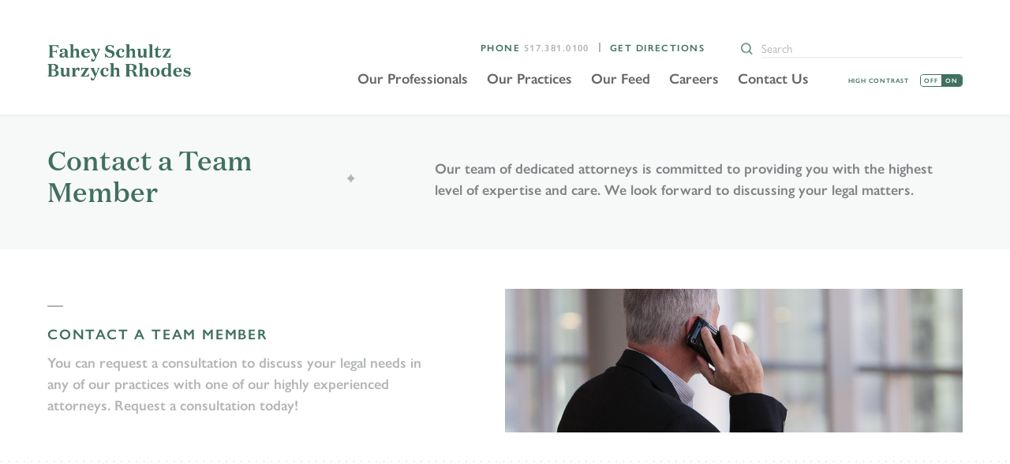

--- FILE ---
content_type: text/html; charset=UTF-8
request_url: https://fsbrlaw.com/our-professionals/contact/?email=bnichol%40fsbrlaw.com
body_size: 25705
content:

<!DOCTYPE html>
<html lang="en-US">

<head><style>img.lazy{min-height:1px}</style><link href="https://fsbrlaw.com/wp-content/plugins/w3-total-cache/pub/js/lazyload.min.js" as="script">
	<meta http-equiv="Content-Type" content="text/html; charset=UTF-8" />
<script type="text/javascript">
/* <![CDATA[ */
var gform;gform||(document.addEventListener("gform_main_scripts_loaded",function(){gform.scriptsLoaded=!0}),document.addEventListener("gform/theme/scripts_loaded",function(){gform.themeScriptsLoaded=!0}),window.addEventListener("DOMContentLoaded",function(){gform.domLoaded=!0}),gform={domLoaded:!1,scriptsLoaded:!1,themeScriptsLoaded:!1,isFormEditor:()=>"function"==typeof InitializeEditor,callIfLoaded:function(o){return!(!gform.domLoaded||!gform.scriptsLoaded||!gform.themeScriptsLoaded&&!gform.isFormEditor()||(gform.isFormEditor()&&console.warn("The use of gform.initializeOnLoaded() is deprecated in the form editor context and will be removed in Gravity Forms 3.1."),o(),0))},initializeOnLoaded:function(o){gform.callIfLoaded(o)||(document.addEventListener("gform_main_scripts_loaded",()=>{gform.scriptsLoaded=!0,gform.callIfLoaded(o)}),document.addEventListener("gform/theme/scripts_loaded",()=>{gform.themeScriptsLoaded=!0,gform.callIfLoaded(o)}),window.addEventListener("DOMContentLoaded",()=>{gform.domLoaded=!0,gform.callIfLoaded(o)}))},hooks:{action:{},filter:{}},addAction:function(o,r,e,t){gform.addHook("action",o,r,e,t)},addFilter:function(o,r,e,t){gform.addHook("filter",o,r,e,t)},doAction:function(o){gform.doHook("action",o,arguments)},applyFilters:function(o){return gform.doHook("filter",o,arguments)},removeAction:function(o,r){gform.removeHook("action",o,r)},removeFilter:function(o,r,e){gform.removeHook("filter",o,r,e)},addHook:function(o,r,e,t,n){null==gform.hooks[o][r]&&(gform.hooks[o][r]=[]);var d=gform.hooks[o][r];null==n&&(n=r+"_"+d.length),gform.hooks[o][r].push({tag:n,callable:e,priority:t=null==t?10:t})},doHook:function(r,o,e){var t;if(e=Array.prototype.slice.call(e,1),null!=gform.hooks[r][o]&&((o=gform.hooks[r][o]).sort(function(o,r){return o.priority-r.priority}),o.forEach(function(o){"function"!=typeof(t=o.callable)&&(t=window[t]),"action"==r?t.apply(null,e):e[0]=t.apply(null,e)})),"filter"==r)return e[0]},removeHook:function(o,r,t,n){var e;null!=gform.hooks[o][r]&&(e=(e=gform.hooks[o][r]).filter(function(o,r,e){return!!(null!=n&&n!=o.tag||null!=t&&t!=o.priority)}),gform.hooks[o][r]=e)}});
/* ]]> */
</script>

	<meta name="viewport" content="width=device-width, initial-scale=1.0, user-scalable=0">

	<link rel="profile" href="http://gmpg.org/xfn/11" />
	<link rel="pingback" href="https://fsbrlaw.com/xmlrpc.php" />

	<meta name='robots' content='index, follow, max-image-preview:large, max-snippet:-1, max-video-preview:-1' />
	<style>img:is([sizes="auto" i], [sizes^="auto," i]) { contain-intrinsic-size: 3000px 1500px }</style>
	
<!-- Google Tag Manager for WordPress by gtm4wp.com -->
<script data-cfasync="false" data-pagespeed-no-defer>
	var gtm4wp_datalayer_name = "dataLayer";
	var dataLayer = dataLayer || [];
</script>
<!-- End Google Tag Manager for WordPress by gtm4wp.com -->
	<!-- This site is optimized with the Yoast SEO plugin v26.5 - https://yoast.com/wordpress/plugins/seo/ -->
	<title>Contact a Team Member - FSBR</title>
	<link rel="canonical" href="https://fsbrlaw.com/our-professionals/contact/" />
	<meta property="og:locale" content="en_US" />
	<meta property="og:type" content="article" />
	<meta property="og:title" content="Contact a Team Member - FSBR" />
	<meta property="og:url" content="https://fsbrlaw.com/our-professionals/contact/" />
	<meta property="og:site_name" content="FSBR" />
	<meta property="article:publisher" content="https://www.facebook.com/fsbrlaw/" />
	<meta property="article:modified_time" content="2021-01-27T23:24:04+00:00" />
	<meta name="twitter:card" content="summary_large_image" />
	<meta name="twitter:label1" content="Est. reading time" />
	<meta name="twitter:data1" content="1 minute" />
	<script type="application/ld+json" class="yoast-schema-graph">{"@context":"https://schema.org","@graph":[{"@type":"WebPage","@id":"https://fsbrlaw.com/our-professionals/contact/","url":"https://fsbrlaw.com/our-professionals/contact/","name":"Contact a Team Member - FSBR","isPartOf":{"@id":"https://fsbrlaw.com/#website"},"datePublished":"2021-01-26T22:11:25+00:00","dateModified":"2021-01-27T23:24:04+00:00","breadcrumb":{"@id":"https://fsbrlaw.com/our-professionals/contact/#breadcrumb"},"inLanguage":"en-US","potentialAction":[{"@type":"ReadAction","target":["https://fsbrlaw.com/our-professionals/contact/"]}]},{"@type":"BreadcrumbList","@id":"https://fsbrlaw.com/our-professionals/contact/#breadcrumb","itemListElement":[{"@type":"ListItem","position":1,"name":"Home","item":"https://fsbrlaw.com/"},{"@type":"ListItem","position":2,"name":"Our Professionals","item":"https://fsbrlaw.com/our-professionals/"},{"@type":"ListItem","position":3,"name":"Contact a Team Member"}]},{"@type":"WebSite","@id":"https://fsbrlaw.com/#website","url":"https://fsbrlaw.com/","name":"FSBR","description":"Expert Counsel, Real Solutions.","publisher":{"@id":"https://fsbrlaw.com/#organization"},"potentialAction":[{"@type":"SearchAction","target":{"@type":"EntryPoint","urlTemplate":"https://fsbrlaw.com/?s={search_term_string}"},"query-input":{"@type":"PropertyValueSpecification","valueRequired":true,"valueName":"search_term_string"}}],"inLanguage":"en-US"},{"@type":"Organization","@id":"https://fsbrlaw.com/#organization","name":"Fahey Schultz Burzych Rhodes Law Firm","url":"https://fsbrlaw.com/","logo":{"@type":"ImageObject","inLanguage":"en-US","@id":"https://fsbrlaw.com/#/schema/logo/image/","url":"https://fsbrlaw.com/wp-content/uploads/2020/03/section-logo-1@2x.png","contentUrl":"https://fsbrlaw.com/wp-content/uploads/2020/03/section-logo-1@2x.png","width":293,"height":401,"caption":"Fahey Schultz Burzych Rhodes Law Firm"},"image":{"@id":"https://fsbrlaw.com/#/schema/logo/image/"},"sameAs":["https://www.facebook.com/fsbrlaw/","https://www.linkedin.com/company/fahey-schultz-burzych-rhodes-plc"]}]}</script>
	<!-- / Yoast SEO plugin. -->


<link rel='dns-prefetch' href='//js.hs-scripts.com' />
<link rel='dns-prefetch' href='//maps.googleapis.com' />
<link rel='dns-prefetch' href='//hcaptcha.com' />
<link rel="alternate" type="application/rss+xml" title="FSBR &raquo; Feed" href="https://fsbrlaw.com/feed/" />
<link rel="alternate" type="application/rss+xml" title="FSBR &raquo; Comments Feed" href="https://fsbrlaw.com/comments/feed/" />
		<!-- This site uses the Google Analytics by MonsterInsights plugin v9.10.1 - Using Analytics tracking - https://www.monsterinsights.com/ -->
		<!-- Note: MonsterInsights is not currently configured on this site. The site owner needs to authenticate with Google Analytics in the MonsterInsights settings panel. -->
					<!-- No tracking code set -->
				<!-- / Google Analytics by MonsterInsights -->
		<script type="text/javascript">
/* <![CDATA[ */
window._wpemojiSettings = {"baseUrl":"https:\/\/s.w.org\/images\/core\/emoji\/16.0.1\/72x72\/","ext":".png","svgUrl":"https:\/\/s.w.org\/images\/core\/emoji\/16.0.1\/svg\/","svgExt":".svg","source":{"concatemoji":"https:\/\/fsbrlaw.com\/wp-includes\/js\/wp-emoji-release.min.js?ver=6.8.3"}};
/*! This file is auto-generated */
!function(s,n){var o,i,e;function c(e){try{var t={supportTests:e,timestamp:(new Date).valueOf()};sessionStorage.setItem(o,JSON.stringify(t))}catch(e){}}function p(e,t,n){e.clearRect(0,0,e.canvas.width,e.canvas.height),e.fillText(t,0,0);var t=new Uint32Array(e.getImageData(0,0,e.canvas.width,e.canvas.height).data),a=(e.clearRect(0,0,e.canvas.width,e.canvas.height),e.fillText(n,0,0),new Uint32Array(e.getImageData(0,0,e.canvas.width,e.canvas.height).data));return t.every(function(e,t){return e===a[t]})}function u(e,t){e.clearRect(0,0,e.canvas.width,e.canvas.height),e.fillText(t,0,0);for(var n=e.getImageData(16,16,1,1),a=0;a<n.data.length;a++)if(0!==n.data[a])return!1;return!0}function f(e,t,n,a){switch(t){case"flag":return n(e,"\ud83c\udff3\ufe0f\u200d\u26a7\ufe0f","\ud83c\udff3\ufe0f\u200b\u26a7\ufe0f")?!1:!n(e,"\ud83c\udde8\ud83c\uddf6","\ud83c\udde8\u200b\ud83c\uddf6")&&!n(e,"\ud83c\udff4\udb40\udc67\udb40\udc62\udb40\udc65\udb40\udc6e\udb40\udc67\udb40\udc7f","\ud83c\udff4\u200b\udb40\udc67\u200b\udb40\udc62\u200b\udb40\udc65\u200b\udb40\udc6e\u200b\udb40\udc67\u200b\udb40\udc7f");case"emoji":return!a(e,"\ud83e\udedf")}return!1}function g(e,t,n,a){var r="undefined"!=typeof WorkerGlobalScope&&self instanceof WorkerGlobalScope?new OffscreenCanvas(300,150):s.createElement("canvas"),o=r.getContext("2d",{willReadFrequently:!0}),i=(o.textBaseline="top",o.font="600 32px Arial",{});return e.forEach(function(e){i[e]=t(o,e,n,a)}),i}function t(e){var t=s.createElement("script");t.src=e,t.defer=!0,s.head.appendChild(t)}"undefined"!=typeof Promise&&(o="wpEmojiSettingsSupports",i=["flag","emoji"],n.supports={everything:!0,everythingExceptFlag:!0},e=new Promise(function(e){s.addEventListener("DOMContentLoaded",e,{once:!0})}),new Promise(function(t){var n=function(){try{var e=JSON.parse(sessionStorage.getItem(o));if("object"==typeof e&&"number"==typeof e.timestamp&&(new Date).valueOf()<e.timestamp+604800&&"object"==typeof e.supportTests)return e.supportTests}catch(e){}return null}();if(!n){if("undefined"!=typeof Worker&&"undefined"!=typeof OffscreenCanvas&&"undefined"!=typeof URL&&URL.createObjectURL&&"undefined"!=typeof Blob)try{var e="postMessage("+g.toString()+"("+[JSON.stringify(i),f.toString(),p.toString(),u.toString()].join(",")+"));",a=new Blob([e],{type:"text/javascript"}),r=new Worker(URL.createObjectURL(a),{name:"wpTestEmojiSupports"});return void(r.onmessage=function(e){c(n=e.data),r.terminate(),t(n)})}catch(e){}c(n=g(i,f,p,u))}t(n)}).then(function(e){for(var t in e)n.supports[t]=e[t],n.supports.everything=n.supports.everything&&n.supports[t],"flag"!==t&&(n.supports.everythingExceptFlag=n.supports.everythingExceptFlag&&n.supports[t]);n.supports.everythingExceptFlag=n.supports.everythingExceptFlag&&!n.supports.flag,n.DOMReady=!1,n.readyCallback=function(){n.DOMReady=!0}}).then(function(){return e}).then(function(){var e;n.supports.everything||(n.readyCallback(),(e=n.source||{}).concatemoji?t(e.concatemoji):e.wpemoji&&e.twemoji&&(t(e.twemoji),t(e.wpemoji)))}))}((window,document),window._wpemojiSettings);
/* ]]> */
</script>
<style id='wp-emoji-styles-inline-css' type='text/css'>

	img.wp-smiley, img.emoji {
		display: inline !important;
		border: none !important;
		box-shadow: none !important;
		height: 1em !important;
		width: 1em !important;
		margin: 0 0.07em !important;
		vertical-align: -0.1em !important;
		background: none !important;
		padding: 0 !important;
	}
</style>
<link rel='stylesheet' id='wp-block-library-css' href='https://fsbrlaw.com/wp-includes/css/dist/block-library/style.min.css?ver=6.8.3' type='text/css' media='all' />
<style id='classic-theme-styles-inline-css' type='text/css'>
/*! This file is auto-generated */
.wp-block-button__link{color:#fff;background-color:#32373c;border-radius:9999px;box-shadow:none;text-decoration:none;padding:calc(.667em + 2px) calc(1.333em + 2px);font-size:1.125em}.wp-block-file__button{background:#32373c;color:#fff;text-decoration:none}
</style>
<style id='safe-svg-svg-icon-style-inline-css' type='text/css'>
.safe-svg-cover{text-align:center}.safe-svg-cover .safe-svg-inside{display:inline-block;max-width:100%}.safe-svg-cover svg{fill:currentColor;height:100%;max-height:100%;max-width:100%;width:100%}

</style>
<style id='global-styles-inline-css' type='text/css'>
:root{--wp--preset--aspect-ratio--square: 1;--wp--preset--aspect-ratio--4-3: 4/3;--wp--preset--aspect-ratio--3-4: 3/4;--wp--preset--aspect-ratio--3-2: 3/2;--wp--preset--aspect-ratio--2-3: 2/3;--wp--preset--aspect-ratio--16-9: 16/9;--wp--preset--aspect-ratio--9-16: 9/16;--wp--preset--color--black: #000000;--wp--preset--color--cyan-bluish-gray: #abb8c3;--wp--preset--color--white: #ffffff;--wp--preset--color--pale-pink: #f78da7;--wp--preset--color--vivid-red: #cf2e2e;--wp--preset--color--luminous-vivid-orange: #ff6900;--wp--preset--color--luminous-vivid-amber: #fcb900;--wp--preset--color--light-green-cyan: #7bdcb5;--wp--preset--color--vivid-green-cyan: #00d084;--wp--preset--color--pale-cyan-blue: #8ed1fc;--wp--preset--color--vivid-cyan-blue: #0693e3;--wp--preset--color--vivid-purple: #9b51e0;--wp--preset--gradient--vivid-cyan-blue-to-vivid-purple: linear-gradient(135deg,rgba(6,147,227,1) 0%,rgb(155,81,224) 100%);--wp--preset--gradient--light-green-cyan-to-vivid-green-cyan: linear-gradient(135deg,rgb(122,220,180) 0%,rgb(0,208,130) 100%);--wp--preset--gradient--luminous-vivid-amber-to-luminous-vivid-orange: linear-gradient(135deg,rgba(252,185,0,1) 0%,rgba(255,105,0,1) 100%);--wp--preset--gradient--luminous-vivid-orange-to-vivid-red: linear-gradient(135deg,rgba(255,105,0,1) 0%,rgb(207,46,46) 100%);--wp--preset--gradient--very-light-gray-to-cyan-bluish-gray: linear-gradient(135deg,rgb(238,238,238) 0%,rgb(169,184,195) 100%);--wp--preset--gradient--cool-to-warm-spectrum: linear-gradient(135deg,rgb(74,234,220) 0%,rgb(151,120,209) 20%,rgb(207,42,186) 40%,rgb(238,44,130) 60%,rgb(251,105,98) 80%,rgb(254,248,76) 100%);--wp--preset--gradient--blush-light-purple: linear-gradient(135deg,rgb(255,206,236) 0%,rgb(152,150,240) 100%);--wp--preset--gradient--blush-bordeaux: linear-gradient(135deg,rgb(254,205,165) 0%,rgb(254,45,45) 50%,rgb(107,0,62) 100%);--wp--preset--gradient--luminous-dusk: linear-gradient(135deg,rgb(255,203,112) 0%,rgb(199,81,192) 50%,rgb(65,88,208) 100%);--wp--preset--gradient--pale-ocean: linear-gradient(135deg,rgb(255,245,203) 0%,rgb(182,227,212) 50%,rgb(51,167,181) 100%);--wp--preset--gradient--electric-grass: linear-gradient(135deg,rgb(202,248,128) 0%,rgb(113,206,126) 100%);--wp--preset--gradient--midnight: linear-gradient(135deg,rgb(2,3,129) 0%,rgb(40,116,252) 100%);--wp--preset--font-size--small: 13px;--wp--preset--font-size--medium: 20px;--wp--preset--font-size--large: 36px;--wp--preset--font-size--x-large: 42px;--wp--preset--spacing--20: 0.44rem;--wp--preset--spacing--30: 0.67rem;--wp--preset--spacing--40: 1rem;--wp--preset--spacing--50: 1.5rem;--wp--preset--spacing--60: 2.25rem;--wp--preset--spacing--70: 3.38rem;--wp--preset--spacing--80: 5.06rem;--wp--preset--shadow--natural: 6px 6px 9px rgba(0, 0, 0, 0.2);--wp--preset--shadow--deep: 12px 12px 50px rgba(0, 0, 0, 0.4);--wp--preset--shadow--sharp: 6px 6px 0px rgba(0, 0, 0, 0.2);--wp--preset--shadow--outlined: 6px 6px 0px -3px rgba(255, 255, 255, 1), 6px 6px rgba(0, 0, 0, 1);--wp--preset--shadow--crisp: 6px 6px 0px rgba(0, 0, 0, 1);}:where(.is-layout-flex){gap: 0.5em;}:where(.is-layout-grid){gap: 0.5em;}body .is-layout-flex{display: flex;}.is-layout-flex{flex-wrap: wrap;align-items: center;}.is-layout-flex > :is(*, div){margin: 0;}body .is-layout-grid{display: grid;}.is-layout-grid > :is(*, div){margin: 0;}:where(.wp-block-columns.is-layout-flex){gap: 2em;}:where(.wp-block-columns.is-layout-grid){gap: 2em;}:where(.wp-block-post-template.is-layout-flex){gap: 1.25em;}:where(.wp-block-post-template.is-layout-grid){gap: 1.25em;}.has-black-color{color: var(--wp--preset--color--black) !important;}.has-cyan-bluish-gray-color{color: var(--wp--preset--color--cyan-bluish-gray) !important;}.has-white-color{color: var(--wp--preset--color--white) !important;}.has-pale-pink-color{color: var(--wp--preset--color--pale-pink) !important;}.has-vivid-red-color{color: var(--wp--preset--color--vivid-red) !important;}.has-luminous-vivid-orange-color{color: var(--wp--preset--color--luminous-vivid-orange) !important;}.has-luminous-vivid-amber-color{color: var(--wp--preset--color--luminous-vivid-amber) !important;}.has-light-green-cyan-color{color: var(--wp--preset--color--light-green-cyan) !important;}.has-vivid-green-cyan-color{color: var(--wp--preset--color--vivid-green-cyan) !important;}.has-pale-cyan-blue-color{color: var(--wp--preset--color--pale-cyan-blue) !important;}.has-vivid-cyan-blue-color{color: var(--wp--preset--color--vivid-cyan-blue) !important;}.has-vivid-purple-color{color: var(--wp--preset--color--vivid-purple) !important;}.has-black-background-color{background-color: var(--wp--preset--color--black) !important;}.has-cyan-bluish-gray-background-color{background-color: var(--wp--preset--color--cyan-bluish-gray) !important;}.has-white-background-color{background-color: var(--wp--preset--color--white) !important;}.has-pale-pink-background-color{background-color: var(--wp--preset--color--pale-pink) !important;}.has-vivid-red-background-color{background-color: var(--wp--preset--color--vivid-red) !important;}.has-luminous-vivid-orange-background-color{background-color: var(--wp--preset--color--luminous-vivid-orange) !important;}.has-luminous-vivid-amber-background-color{background-color: var(--wp--preset--color--luminous-vivid-amber) !important;}.has-light-green-cyan-background-color{background-color: var(--wp--preset--color--light-green-cyan) !important;}.has-vivid-green-cyan-background-color{background-color: var(--wp--preset--color--vivid-green-cyan) !important;}.has-pale-cyan-blue-background-color{background-color: var(--wp--preset--color--pale-cyan-blue) !important;}.has-vivid-cyan-blue-background-color{background-color: var(--wp--preset--color--vivid-cyan-blue) !important;}.has-vivid-purple-background-color{background-color: var(--wp--preset--color--vivid-purple) !important;}.has-black-border-color{border-color: var(--wp--preset--color--black) !important;}.has-cyan-bluish-gray-border-color{border-color: var(--wp--preset--color--cyan-bluish-gray) !important;}.has-white-border-color{border-color: var(--wp--preset--color--white) !important;}.has-pale-pink-border-color{border-color: var(--wp--preset--color--pale-pink) !important;}.has-vivid-red-border-color{border-color: var(--wp--preset--color--vivid-red) !important;}.has-luminous-vivid-orange-border-color{border-color: var(--wp--preset--color--luminous-vivid-orange) !important;}.has-luminous-vivid-amber-border-color{border-color: var(--wp--preset--color--luminous-vivid-amber) !important;}.has-light-green-cyan-border-color{border-color: var(--wp--preset--color--light-green-cyan) !important;}.has-vivid-green-cyan-border-color{border-color: var(--wp--preset--color--vivid-green-cyan) !important;}.has-pale-cyan-blue-border-color{border-color: var(--wp--preset--color--pale-cyan-blue) !important;}.has-vivid-cyan-blue-border-color{border-color: var(--wp--preset--color--vivid-cyan-blue) !important;}.has-vivid-purple-border-color{border-color: var(--wp--preset--color--vivid-purple) !important;}.has-vivid-cyan-blue-to-vivid-purple-gradient-background{background: var(--wp--preset--gradient--vivid-cyan-blue-to-vivid-purple) !important;}.has-light-green-cyan-to-vivid-green-cyan-gradient-background{background: var(--wp--preset--gradient--light-green-cyan-to-vivid-green-cyan) !important;}.has-luminous-vivid-amber-to-luminous-vivid-orange-gradient-background{background: var(--wp--preset--gradient--luminous-vivid-amber-to-luminous-vivid-orange) !important;}.has-luminous-vivid-orange-to-vivid-red-gradient-background{background: var(--wp--preset--gradient--luminous-vivid-orange-to-vivid-red) !important;}.has-very-light-gray-to-cyan-bluish-gray-gradient-background{background: var(--wp--preset--gradient--very-light-gray-to-cyan-bluish-gray) !important;}.has-cool-to-warm-spectrum-gradient-background{background: var(--wp--preset--gradient--cool-to-warm-spectrum) !important;}.has-blush-light-purple-gradient-background{background: var(--wp--preset--gradient--blush-light-purple) !important;}.has-blush-bordeaux-gradient-background{background: var(--wp--preset--gradient--blush-bordeaux) !important;}.has-luminous-dusk-gradient-background{background: var(--wp--preset--gradient--luminous-dusk) !important;}.has-pale-ocean-gradient-background{background: var(--wp--preset--gradient--pale-ocean) !important;}.has-electric-grass-gradient-background{background: var(--wp--preset--gradient--electric-grass) !important;}.has-midnight-gradient-background{background: var(--wp--preset--gradient--midnight) !important;}.has-small-font-size{font-size: var(--wp--preset--font-size--small) !important;}.has-medium-font-size{font-size: var(--wp--preset--font-size--medium) !important;}.has-large-font-size{font-size: var(--wp--preset--font-size--large) !important;}.has-x-large-font-size{font-size: var(--wp--preset--font-size--x-large) !important;}
:where(.wp-block-post-template.is-layout-flex){gap: 1.25em;}:where(.wp-block-post-template.is-layout-grid){gap: 1.25em;}
:where(.wp-block-columns.is-layout-flex){gap: 2em;}:where(.wp-block-columns.is-layout-grid){gap: 2em;}
:root :where(.wp-block-pullquote){font-size: 1.5em;line-height: 1.6;}
</style>
<link rel='stylesheet' id='contact-form-7-css' href='https://fsbrlaw.com/wp-content/plugins/contact-form-7/includes/css/styles.css?ver=6.1.4' type='text/css' media='all' />
<link rel='stylesheet' id='page-list-style-css' href='https://fsbrlaw.com/wp-content/plugins/page-list/css/page-list.css?ver=5.9' type='text/css' media='all' />
<link rel='stylesheet' id='wpcf7-redirect-script-frontend-css' href='https://fsbrlaw.com/wp-content/plugins/wpcf7-redirect/build/assets/frontend-script.css?ver=2c532d7e2be36f6af233' type='text/css' media='all' />
<link rel='stylesheet' id='theme-foundation-css' href='https://fsbrlaw.com/wp-content/themes/fsbr-updated/assets/css/foundation.css?ver=6.8.3' type='text/css' media='all' />
<link rel='stylesheet' id='theme-css-bundle-css' href='https://fsbrlaw.com/wp-content/themes/fsbr-updated/assets/css/style.css?ver=6.8.3' type='text/css' media='all' />
<link rel='stylesheet' id='theme-styles-css' href='https://fsbrlaw.com/wp-content/themes/fsbr-updated/style.css?ver=6.8.3' type='text/css' media='all' />
<link rel='stylesheet' id='popup-maker-site-css' href='//fsbrlaw.com/wp-content/uploads/pum/pum-site-styles.css?generated=1756299682&#038;ver=1.20.6' type='text/css' media='all' />
<link rel='stylesheet' id='dashicons-css' href='https://fsbrlaw.com/wp-includes/css/dashicons.min.css?ver=6.8.3' type='text/css' media='all' />
<link rel='stylesheet' id='gforms_reset_css-css' href='https://fsbrlaw.com/wp-content/plugins/gravityforms/legacy/css/formreset.min.css?ver=2.9.24' type='text/css' media='all' />
<link rel='stylesheet' id='gforms_formsmain_css-css' href='https://fsbrlaw.com/wp-content/plugins/gravityforms/legacy/css/formsmain.min.css?ver=2.9.24' type='text/css' media='all' />
<link rel='stylesheet' id='gforms_ready_class_css-css' href='https://fsbrlaw.com/wp-content/plugins/gravityforms/legacy/css/readyclass.min.css?ver=2.9.24' type='text/css' media='all' />
<link rel='stylesheet' id='gforms_browsers_css-css' href='https://fsbrlaw.com/wp-content/plugins/gravityforms/legacy/css/browsers.min.css?ver=2.9.24' type='text/css' media='all' />
<link rel='stylesheet' id='gform_basic-css' href='https://fsbrlaw.com/wp-content/plugins/gravityforms/assets/css/dist/basic.min.css?ver=2.9.24' type='text/css' media='all' />
<link rel='stylesheet' id='gform_theme_components-css' href='https://fsbrlaw.com/wp-content/plugins/gravityforms/assets/css/dist/theme-components.min.css?ver=2.9.24' type='text/css' media='all' />
<link rel='stylesheet' id='gform_theme-css' href='https://fsbrlaw.com/wp-content/plugins/gravityforms/assets/css/dist/theme.min.css?ver=2.9.24' type='text/css' media='all' />
<script type="text/javascript" src="https://fsbrlaw.com/wp-includes/js/jquery/jquery.min.js?ver=3.7.1" id="jquery-core-js"></script>
<script type="text/javascript" src="https://fsbrlaw.com/wp-includes/js/jquery/jquery-migrate.min.js?ver=3.4.1" id="jquery-migrate-js"></script>
<script type="text/javascript" defer='defer' src="https://fsbrlaw.com/wp-content/plugins/gravityforms/js/jquery.json.min.js?ver=2.9.24" id="gform_json-js"></script>
<script type="text/javascript" id="gform_gravityforms-js-extra">
/* <![CDATA[ */
var gf_legacy = {"is_legacy":""};
var gf_global = {"gf_currency_config":{"name":"U.S. Dollar","symbol_left":"$","symbol_right":"","symbol_padding":"","thousand_separator":",","decimal_separator":".","decimals":2,"code":"USD"},"base_url":"https:\/\/fsbrlaw.com\/wp-content\/plugins\/gravityforms","number_formats":[],"spinnerUrl":"https:\/\/fsbrlaw.com\/wp-content\/plugins\/gravityforms\/images\/spinner.svg","version_hash":"ebb0402676fd3d6eee37ca4e76d01855","strings":{"newRowAdded":"New row added.","rowRemoved":"Row removed","formSaved":"The form has been saved.  The content contains the link to return and complete the form."}};
var gf_legacy = {"is_legacy":""};
var gf_global = {"gf_currency_config":{"name":"U.S. Dollar","symbol_left":"$","symbol_right":"","symbol_padding":"","thousand_separator":",","decimal_separator":".","decimals":2,"code":"USD"},"base_url":"https:\/\/fsbrlaw.com\/wp-content\/plugins\/gravityforms","number_formats":[],"spinnerUrl":"https:\/\/fsbrlaw.com\/wp-content\/plugins\/gravityforms\/images\/spinner.svg","version_hash":"ebb0402676fd3d6eee37ca4e76d01855","strings":{"newRowAdded":"New row added.","rowRemoved":"Row removed","formSaved":"The form has been saved.  The content contains the link to return and complete the form."}};
var gf_global = {"gf_currency_config":{"name":"U.S. Dollar","symbol_left":"$","symbol_right":"","symbol_padding":"","thousand_separator":",","decimal_separator":".","decimals":2,"code":"USD"},"base_url":"https:\/\/fsbrlaw.com\/wp-content\/plugins\/gravityforms","number_formats":[],"spinnerUrl":"https:\/\/fsbrlaw.com\/wp-content\/plugins\/gravityforms\/images\/spinner.svg","version_hash":"ebb0402676fd3d6eee37ca4e76d01855","strings":{"newRowAdded":"New row added.","rowRemoved":"Row removed","formSaved":"The form has been saved.  The content contains the link to return and complete the form."}};
var gf_global = {"gf_currency_config":{"name":"U.S. Dollar","symbol_left":"$","symbol_right":"","symbol_padding":"","thousand_separator":",","decimal_separator":".","decimals":2,"code":"USD"},"base_url":"https:\/\/fsbrlaw.com\/wp-content\/plugins\/gravityforms","number_formats":[],"spinnerUrl":"https:\/\/fsbrlaw.com\/wp-content\/plugins\/gravityforms\/images\/spinner.svg","version_hash":"ebb0402676fd3d6eee37ca4e76d01855","strings":{"newRowAdded":"New row added.","rowRemoved":"Row removed","formSaved":"The form has been saved.  The content contains the link to return and complete the form."}};
var gform_i18n = {"datepicker":{"days":{"monday":"Mo","tuesday":"Tu","wednesday":"We","thursday":"Th","friday":"Fr","saturday":"Sa","sunday":"Su"},"months":{"january":"January","february":"February","march":"March","april":"April","may":"May","june":"June","july":"July","august":"August","september":"September","october":"October","november":"November","december":"December"},"firstDay":1,"iconText":"Select date"}};
var gf_legacy_multi = {"3":"","2":"1"};
var gform_gravityforms = {"strings":{"invalid_file_extension":"This type of file is not allowed. Must be one of the following:","delete_file":"Delete this file","in_progress":"in progress","file_exceeds_limit":"File exceeds size limit","illegal_extension":"This type of file is not allowed.","max_reached":"Maximum number of files reached","unknown_error":"There was a problem while saving the file on the server","currently_uploading":"Please wait for the uploading to complete","cancel":"Cancel","cancel_upload":"Cancel this upload","cancelled":"Cancelled","error":"Error","message":"Message"},"vars":{"images_url":"https:\/\/fsbrlaw.com\/wp-content\/plugins\/gravityforms\/images"}};
/* ]]> */
</script>
<script type="text/javascript" defer='defer' src="https://fsbrlaw.com/wp-content/plugins/gravityforms/js/gravityforms.min.js?ver=2.9.24" id="gform_gravityforms-js"></script>
<script type="text/javascript" id="gform_conditional_logic-js-extra">
/* <![CDATA[ */
var gf_legacy = {"is_legacy":""};
var gf_legacy = {"is_legacy":""};
var gf_legacy = {"is_legacy":"1"};
var gf_legacy = {"is_legacy":"1"};
/* ]]> */
</script>
<script type="text/javascript" defer='defer' src="https://fsbrlaw.com/wp-content/plugins/gravityforms/js/conditional_logic.min.js?ver=2.9.24" id="gform_conditional_logic-js"></script>
<script type="text/javascript" src="https://fsbrlaw.com/wp-includes/js/plupload/moxie.min.js?ver=1.3.5.1" id="moxiejs-js"></script>
<script type="text/javascript" src="https://fsbrlaw.com/wp-includes/js/plupload/plupload.min.js?ver=2.1.9" id="plupload-js"></script>
<script type="text/javascript" defer='defer' src="https://fsbrlaw.com/wp-content/plugins/gravityforms/assets/js/dist/utils.min.js?ver=48a3755090e76a154853db28fc254681" id="gform_gravityforms_utils-js"></script>
<link rel="https://api.w.org/" href="https://fsbrlaw.com/wp-json/" /><link rel="alternate" title="JSON" type="application/json" href="https://fsbrlaw.com/wp-json/wp/v2/pages/2118" /><link rel="EditURI" type="application/rsd+xml" title="RSD" href="https://fsbrlaw.com/xmlrpc.php?rsd" />
<meta name="generator" content="WordPress 6.8.3" />
<link rel='shortlink' href='https://fsbrlaw.com/?p=2118' />
<link rel="alternate" title="oEmbed (JSON)" type="application/json+oembed" href="https://fsbrlaw.com/wp-json/oembed/1.0/embed?url=https%3A%2F%2Ffsbrlaw.com%2Four-professionals%2Fcontact%2F" />
<link rel="alternate" title="oEmbed (XML)" type="text/xml+oembed" href="https://fsbrlaw.com/wp-json/oembed/1.0/embed?url=https%3A%2F%2Ffsbrlaw.com%2Four-professionals%2Fcontact%2F&#038;format=xml" />
			<!-- DO NOT COPY THIS SNIPPET! Start of Page Analytics Tracking for HubSpot WordPress plugin v11.3.33-->
			<script class="hsq-set-content-id" data-content-id="standard-page">
				var _hsq = _hsq || [];
				_hsq.push(["setContentType", "standard-page"]);
			</script>
			<!-- DO NOT COPY THIS SNIPPET! End of Page Analytics Tracking for HubSpot WordPress plugin -->
			<style>
.h-captcha{position:relative;display:block;margin-bottom:2rem;padding:0;clear:both}.h-captcha[data-size="normal"]{width:303px;height:78px}.h-captcha[data-size="compact"]{width:164px;height:144px}.h-captcha[data-size="invisible"]{display:none}.h-captcha::before{content:'';display:block;position:absolute;top:0;left:0;background:url(https://fsbrlaw.com/wp-content/plugins/hcaptcha-for-forms-and-more/assets/images/hcaptcha-div-logo.svg) no-repeat;border:1px solid #fff0;border-radius:4px}.h-captcha[data-size="normal"]::before{width:300px;height:74px;background-position:94% 28%}.h-captcha[data-size="compact"]::before{width:156px;height:136px;background-position:50% 79%}.h-captcha[data-theme="light"]::before,body.is-light-theme .h-captcha[data-theme="auto"]::before,.h-captcha[data-theme="auto"]::before{background-color:#fafafa;border:1px solid #e0e0e0}.h-captcha[data-theme="dark"]::before,body.is-dark-theme .h-captcha[data-theme="auto"]::before,html.wp-dark-mode-active .h-captcha[data-theme="auto"]::before,html.drdt-dark-mode .h-captcha[data-theme="auto"]::before{background-image:url(https://fsbrlaw.com/wp-content/plugins/hcaptcha-for-forms-and-more/assets/images/hcaptcha-div-logo-white.svg);background-repeat:no-repeat;background-color:#333;border:1px solid #f5f5f5}@media (prefers-color-scheme:dark){.h-captcha[data-theme="auto"]::before{background-image:url(https://fsbrlaw.com/wp-content/plugins/hcaptcha-for-forms-and-more/assets/images/hcaptcha-div-logo-white.svg);background-repeat:no-repeat;background-color:#333;border:1px solid #f5f5f5}}.h-captcha[data-theme="custom"]::before{background-color:initial}.h-captcha[data-size="invisible"]::before{display:none}.h-captcha iframe{position:relative}div[style*="z-index: 2147483647"] div[style*="border-width: 11px"][style*="position: absolute"][style*="pointer-events: none"]{border-style:none}
</style>

<!-- Google Tag Manager for WordPress by gtm4wp.com -->
<!-- GTM Container placement set to footer -->
<script data-cfasync="false" data-pagespeed-no-defer>
	var dataLayer_content = {"pagePostType":"page","pagePostType2":"single-page","pagePostAuthor":"kdw"};
	dataLayer.push( dataLayer_content );
</script>
<script data-cfasync="false" data-pagespeed-no-defer>
(function(w,d,s,l,i){w[l]=w[l]||[];w[l].push({'gtm.start':
new Date().getTime(),event:'gtm.js'});var f=d.getElementsByTagName(s)[0],
j=d.createElement(s),dl=l!='dataLayer'?'&l='+l:'';j.async=true;j.src=
'//www.googletagmanager.com/gtm.js?id='+i+dl;f.parentNode.insertBefore(j,f);
})(window,document,'script','dataLayer','GTM-MR7HQ33');
</script>
<!-- End Google Tag Manager for WordPress by gtm4wp.com --><style type="text/css">.broken_link, a.broken_link {
	text-decoration: line-through;
}</style><style>
span[data-name="hcap-cf7"] .h-captcha{margin-bottom:0}span[data-name="hcap-cf7"]~input[type="submit"],span[data-name="hcap-cf7"]~button[type="submit"]{margin-top:2rem}
</style>
<style>
.gform_previous_button+.h-captcha{margin-top:2rem}.gform_footer.before .h-captcha[data-size="normal"]{margin-bottom:3px}.gform_footer.before .h-captcha[data-size="compact"]{margin-bottom:0}.gform_wrapper.gravity-theme .gform_footer,.gform_wrapper.gravity-theme .gform_page_footer{flex-wrap:wrap}.gform_wrapper.gravity-theme .h-captcha,.gform_wrapper.gravity-theme .h-captcha{margin:0;flex-basis:100%}.gform_wrapper.gravity-theme input[type="submit"],.gform_wrapper.gravity-theme input[type="submit"]{align-self:flex-start}.gform_wrapper.gravity-theme .h-captcha~input[type="submit"],.gform_wrapper.gravity-theme .h-captcha~input[type="submit"]{margin:1em 0 0 0!important}
</style>
<link rel="icon" href="https://fsbrlaw.com/wp-content/uploads/2020/05/cropped-favicon-1-32x32.png" sizes="32x32" />
<link rel="icon" href="https://fsbrlaw.com/wp-content/uploads/2020/05/cropped-favicon-1-192x192.png" sizes="192x192" />
<link rel="apple-touch-icon" href="https://fsbrlaw.com/wp-content/uploads/2020/05/cropped-favicon-1-180x180.png" />
<meta name="msapplication-TileImage" content="https://fsbrlaw.com/wp-content/uploads/2020/05/cropped-favicon-1-270x270.png" />
		<style type="text/css" id="wp-custom-css">
			.section-contact .wpcf7-list-item-label
{
	color:#fff;
	font-size:20px; 
}
.attorney-image {
  max-height: 290px;
  overflow: hidden;
}
.practice-single .practice__content p
{
	margin-bottom:30px
}
.practice-single .practice__content ul
{
	margin-top:-10px;
	margin-bottom:30px;
}		</style>
		
	<link rel="stylesheet" href="https://use.typekit.net/cdn5vil.css">
</head>

<body class="wp-singular page-template page-template-templates page-template-contact page-template-templatescontact-php page page-id-2118 page-child parent-pageid-65 wp-embed-responsive wp-theme-fsbr-updated">
		<div class="wrapper">
		<div class="wrapper__inner">
			<header class="header">
				<div class="row">
					<div class="header__inner">
						<div class="logo-holder">
							<a href="https://fsbrlaw.com/" class="logo">FSBR<img="https://fsbrlaw.com/wp-content/uploads/2020/03/FSBR-logo.png" alt="Fahey Schultz Burzych Rhodes - Expert Counsel/Real Solutions" /></a>
						</div><!-- /.logo-holder -->

						<div class="header__content">
							<div class="header__wrapper">
								<div class="header__contacts">
									<p class="">
										Phone <a href="tel:517.381.0100">517.381.0100</a>
									</p>

									<p class="">
										<a href="https://goo.gl/maps/BhMGAPiQetv2SD5Y6" target="_blank">Get Directions</a>
									</p>
								</div><!-- /.header__contacts -->
								<!-- <div class="search-form static"> -->
								<!-- <button type="button" class="search__trigger"></button> -->

								<form action="https://fsbrlaw.com/" class="search-form" method="get" role="search">
	<!-- <label>
		<span class="screen-reader-text"></span>

		<input type="text" title="" name="s" value="" id="s" placeholder="" class="search__field" />
	</label> -->
	<button type="button" class="search__trigger"></button>

	<label>
		<span class="screen-reader-text">Search for:</span>
		<input type="search" title="Search for:" name="s" value="" placeholder="Search" class="search__field">
	</label>

	<button type="submit" class="search__btn screen-reader-text">
		Search	</button>
</form>
								<!-- <form action="?" method="get" role="search">
										<label>
											<input type="search" title="Search for:" name="s" value="" placeholder="Search" class="search__field">
										</label>
									</form> -->
								<!-- </div> -->
								<!-- /.search-form -->

								<button class="btn-menu" type="button">
									<span></span>
									<span></span>
									<span></span>
								</button><!-- /.btn-menu -->
							</div><!-- /.header__wrapper -->
							<div class="desktop-menu">
								<nav class="nav-desktop">
									<ul><li id="menu-item-3091" class="menu-item menu-item-type-post_type menu-item-object-page current-page-ancestor menu-item-3091"><a href="https://fsbrlaw.com/our-professionals/">Our Professionals</a></li>
<li id="menu-item-3092" class="menu-item menu-item-type-post_type menu-item-object-page menu-item-has-children menu-item-3092"><a href="https://fsbrlaw.com/our-practices/">Our Practices</a>
<ul class="sub-menu">
	<li id="menu-item-3095" class="menu-item menu-item-type-post_type menu-item-object-practice_areas menu-item-3095"><a href="https://fsbrlaw.com/practice-area/corporate-business-law/">Corporate &#038; Business</a></li>
	<li id="menu-item-3096" class="menu-item menu-item-type-post_type menu-item-object-practice_areas menu-item-3096"><a href="https://fsbrlaw.com/practice-area/water-resources-law/">Water Resources</a></li>
	<li id="menu-item-3097" class="menu-item menu-item-type-post_type menu-item-object-practice_areas menu-item-3097"><a href="https://fsbrlaw.com/practice-area/franchise-law/">Franchise</a></li>
	<li id="menu-item-3098" class="menu-item menu-item-type-post_type menu-item-object-practice_areas menu-item-3098"><a href="https://fsbrlaw.com/practice-area/labor-employment/">Labor &#038; Employment</a></li>
	<li id="menu-item-3099" class="menu-item menu-item-type-post_type menu-item-object-practice_areas menu-item-3099"><a href="https://fsbrlaw.com/practice-area/litigation/">Litigation</a></li>
	<li id="menu-item-3100" class="menu-item menu-item-type-post_type menu-item-object-practice_areas menu-item-3100"><a href="https://fsbrlaw.com/practice-area/liquor-law/">Liquor</a></li>
	<li id="menu-item-3101" class="menu-item menu-item-type-post_type menu-item-object-practice_areas menu-item-3101"><a href="https://fsbrlaw.com/practice-area/municipal/">Municipal</a></li>
	<li id="menu-item-3102" class="menu-item menu-item-type-post_type menu-item-object-practice_areas menu-item-3102"><a href="https://fsbrlaw.com/practice-area/public-utility/">Public Utility</a></li>
	<li id="menu-item-3103" class="menu-item menu-item-type-post_type menu-item-object-practice_areas menu-item-3103"><a href="https://fsbrlaw.com/practice-area/trademark-law/">Trademark</a></li>
</ul>
</li>
<li id="menu-item-3093" class="menu-item menu-item-type-post_type menu-item-object-page menu-item-3093"><a href="https://fsbrlaw.com/our-feed/">Our Feed</a></li>
<li id="menu-item-4745" class="menu-item menu-item-type-post_type menu-item-object-page menu-item-4745"><a href="https://fsbrlaw.com/careers/">Careers</a></li>
<li id="menu-item-3094" class="menu-item menu-item-type-post_type menu-item-object-page menu-item-3094"><a href="https://fsbrlaw.com/contact-us/">Contact Us</a></li>
</ul></nav>
							</div>
							<div class="header__actions">
								<p>High Contrast</p>

								<div class="checkbox-high-contrast">
									<input type="checkbox" name="" id="checkbox-high-contrast" value="" >

									<label for="checkbox-high-contrast">
										<span>Off</span>
										<span>On</span>
									</label>
								</div><!-- /.checkbox -->
							</div><!-- /.header__actions -->
						</div><!-- /.header__content -->
					</div><!-- /.header__inner -->
				</div><!-- /.row -->
			</header><!-- /.header -->

			<div class="navigation">
				<div class="row">
					<div class="navigation__inner">
						<div class="navigation__aside">
							<nav class="nav-secondary">
								<ul><li id="menu-item-80" class="menu-item menu-item-type-post_type menu-item-object-page menu-item-80"><a href="https://fsbrlaw.com/careers-original/">Careers<span>Join our team</span></a></li>
<li id="menu-item-83" class="subscribe-popup menu-item menu-item-type-custom menu-item-object-custom menu-item-83"><a href="#">Subscribe<span>Stay up to date</span></a></li>
<li id="menu-item-84" class="menu-item-consultation menu-item menu-item-type-custom menu-item-object-custom menu-item-home menu-item-84"><a href="https://fsbrlaw.com/#consultation">Consultation<span>Request a Consult</span></a></li>
</ul>								<!-- 								<ul>
									<li>
										<a href="#">
											Careers

											<span>Join our team</span>
										</a>
									</li>

									<li>
										<a href="#" class="subscribe-popup">
											Subscribe

											<span>Stay Up To Date</span>
										</a>
									</li>

									<li>
										<a href="#">
											Consultation

											<span>Request a Consult</span>
										</a>
									</li>
								</ul> -->
							</nav><!-- /.nav-secondary -->
						</div><!-- /.navigation__aside -->

						<div class="navigation__content">
							<div class="header__actions">
								<p>High Contrast</p>

								<div class="checkbox-high-contrast">
									<input type="checkbox" name="" id="checkbox-high-contrast" value="" >

									<label for="checkbox-high-contrast">
										<span>Off</span>
										<span>On</span>
									</label>
								</div><!-- /.checkbox -->
							</div><!-- /.header__actions -->

							<div class="nav-holder">
								<nav class="nav">
									<ul><li id="menu-item-85" class="menu-item menu-item-type-post_type menu-item-object-page current-page-ancestor menu-item-85"><a href="https://fsbrlaw.com/our-professionals/">Our Professionals</a></li>
<li id="menu-item-86" class="menu-item menu-item-type-post_type menu-item-object-page menu-item-has-children menu-item-86"><a href="https://fsbrlaw.com/our-practices/">Our Practices</a>
<ul class="sub-menu">
	<li id="menu-item-794" class="menu-item menu-item-type-post_type menu-item-object-practice_areas menu-item-794"><a href="https://fsbrlaw.com/practice-area/corporate-business-law/">Corporate &#038; Business</a></li>
	<li id="menu-item-789" class="menu-item menu-item-type-post_type menu-item-object-practice_areas menu-item-789"><a href="https://fsbrlaw.com/practice-area/water-resources-law/">Drain</a></li>
	<li id="menu-item-792" class="menu-item menu-item-type-post_type menu-item-object-practice_areas menu-item-792"><a href="https://fsbrlaw.com/practice-area/franchise-law/">Franchise</a></li>
	<li id="menu-item-788" class="menu-item menu-item-type-post_type menu-item-object-practice_areas menu-item-788"><a href="https://fsbrlaw.com/practice-area/labor-employment/">Labor &#038; Employment</a></li>
	<li id="menu-item-786" class="menu-item menu-item-type-post_type menu-item-object-practice_areas menu-item-786"><a href="https://fsbrlaw.com/practice-area/litigation/">Litigation</a></li>
	<li id="menu-item-793" class="menu-item menu-item-type-post_type menu-item-object-practice_areas menu-item-793"><a href="https://fsbrlaw.com/practice-area/liquor-law/">Liquor</a></li>
	<li id="menu-item-790" class="menu-item menu-item-type-post_type menu-item-object-practice_areas menu-item-790"><a href="https://fsbrlaw.com/practice-area/municipal/">Municipal</a></li>
	<li id="menu-item-787" class="menu-item menu-item-type-post_type menu-item-object-practice_areas menu-item-787"><a href="https://fsbrlaw.com/practice-area/public-utility/">Public Utility</a></li>
	<li id="menu-item-791" class="menu-item menu-item-type-post_type menu-item-object-practice_areas menu-item-791"><a href="https://fsbrlaw.com/practice-area/trademark-law/">Trademark</a></li>
</ul>
</li>
<li id="menu-item-87" class="menu-item menu-item-type-post_type menu-item-object-page menu-item-87"><a href="https://fsbrlaw.com/our-feed/">Our Feed</a></li>
<li id="menu-item-623" class="menu-item menu-item-type-post_type menu-item-object-page menu-item-623"><a href="https://fsbrlaw.com/contact-us/">Contact Us</a></li>
<li id="menu-item-5033" class="menu-item menu-item-type-post_type menu-item-object-page menu-item-5033"><a href="https://fsbrlaw.com/careers/">Careers</a></li>
</ul>								</nav><!-- /.nav -->

								<div class="nav__logo">
																			<img class="lazy" src="data:image/svg+xml,%3Csvg%20xmlns='http://www.w3.org/2000/svg'%20viewBox='0%200%201%201'%3E%3C/svg%3E" data-src="https://fsbrlaw.com/wp-content/uploads/2020/05/header-nav-logo@2x.png" alt="" />
									
									<p>
										4151 Okemos Road

										<br>

										Okemos, MI 48864
									</p>
								</div><!-- /.nav__logo -->
							</div><!-- /.nav-holder -->
						</div><!-- /.navigation__content -->
					</div><!-- /.navigation__inner -->
				</div><!-- /.row -->
			</div><!-- /.navigation -->

			<div class="form-subscribe-popup" id="subscribe-header-popup">
	<div class="popup__content">
		<button type="button" class="popup__close">Close</button>

		
<div class="wpcf7 no-js" id="wpcf7-f643-o1" lang="en-US" dir="ltr" data-wpcf7-id="643">
<div class="screen-reader-response"><p role="status" aria-live="polite" aria-atomic="true"></p> <ul></ul></div>
<form action="/our-professionals/contact/?email=bnichol%40fsbrlaw.com#wpcf7-f643-o1" method="post" class="wpcf7-form init" aria-label="Contact form" novalidate="novalidate" data-status="init">
<fieldset class="hidden-fields-container"><input type="hidden" name="_wpcf7" value="643" /><input type="hidden" name="_wpcf7_version" value="6.1.4" /><input type="hidden" name="_wpcf7_locale" value="en_US" /><input type="hidden" name="_wpcf7_unit_tag" value="wpcf7-f643-o1" /><input type="hidden" name="_wpcf7_container_post" value="0" /><input type="hidden" name="_wpcf7_posted_data_hash" value="" />
</fieldset>
<div class="form__head">
	<h5 class="h2"><br />
Email Subscription
	</h5><!-- /.h2 -->
	<p><br />
Stay up to date with all the latest legal news and resources by subscribing to our mailing list. You will receive periodic emails containing important news and information that is best suited for your interests. Townships will benefit from our monthly e-newsletter addressing topics that may affect their community.
	</p>
</div><!-- /.form__head -->
<div class="form__body">
	<div class="form__row">
		<p><label for="field-subscribe-3" class="form__label">Subscribe to our Newsletter</label>
		</p>
		<div class="form__controls">
			<p><span class="wpcf7-form-control-wrap" data-name="field-subscribe-3"><input size="40" maxlength="400" class="wpcf7-form-control wpcf7-email wpcf7-validates-as-required wpcf7-text wpcf7-validates-as-email field" id="field-subscribe-3" aria-required="true" aria-invalid="false" placeholder="Enter Email to Subscribe" value="" type="email" name="field-subscribe-3" /></span>
			</p>
		</div><!-- /.form__controls -->
	</div><!-- /.form__row -->
	<div class="form__row">
		<p>Select a practice(s) below to receive the latest news and resources!
		</p>
		<ul class="list-checkboxes">
<span class="wpcf7-form-control-wrap" data-name="practices"><span class="wpcf7-form-control wpcf7-checkbox" id="practices"><span class="wpcf7-list-item first"><label><input type="checkbox" name="practices[]" value="Business &amp; Corporate" /><span class="wpcf7-list-item-label">Business &amp; Corporate</span></label></span><span class="wpcf7-list-item"><label><input type="checkbox" name="practices[]" value="Franchise" /><span class="wpcf7-list-item-label">Franchise</span></label></span><span class="wpcf7-list-item"><label><input type="checkbox" name="practices[]" value="Liquor" /><span class="wpcf7-list-item-label">Liquor</span></label></span><span class="wpcf7-list-item last"><label><input type="checkbox" name="practices[]" value="Municipal" /><span class="wpcf7-list-item-label">Municipal</span></label></span></span></span>
		</ul><!-- /.list-checkboxes -->
	</div><!-- /.form__row -->
	<div class="form__row">
		<p><label for="field-message" class="form__label">Is this a mobile phone?</label>
		</p>
		<div class="form__controls">
			<p><span class="wpcf7-form-control-wrap" data-name="mobile-phone"><span class="wpcf7-form-control wpcf7-radio mobile-phone" id="mobile-phone"><span class="wpcf7-list-item first"><label><input type="radio" name="mobile-phone" value="Yes" checked="checked" /><span class="wpcf7-list-item-label">Yes</span></label></span><span class="wpcf7-list-item last"><label><input type="radio" name="mobile-phone" value="No" /><span class="wpcf7-list-item-label">No</span></label></span></span></span>
			</p>
		</div>
	</div>
	<div class="form__row">
		<p>Answer the question below to sign up
		</p>
		<p><span class="wpcf7-form-control-wrap" data-name="quiz-503"><label><span class="wpcf7-quiz-label">What is 1+3?</span> <input size="40" class="wpcf7-form-control wpcf7-quiz" id="quiz" autocomplete="off" aria-required="true" aria-invalid="false" type="text" name="quiz-503" /></label><input type="hidden" name="_wpcf7_quiz_answer_quiz-503" value="67e89aed45027ca1834b25ffb3e183da" /></span>
		</p>
	</div><!-- /.form__row -->
</div><!-- /.form__body -->
<div class="form__actions">
	<p><span class="wpcf7-form-control-wrap" data-name="hcap-cf7">		<input
				type="hidden"
				class="hcaptcha-widget-id"
				name="hcaptcha-widget-id"
				value="eyJzb3VyY2UiOlsiY29udGFjdC1mb3JtLTdcL3dwLWNvbnRhY3QtZm9ybS03LnBocCJdLCJmb3JtX2lkIjo2NDN9-81a6a1c2a1dea1a9e26cf64b7f2c138e">
				<span id="hcap_cf7-696f68c01e12e0.18199650" class="wpcf7-form-control h-captcha "
			data-sitekey="acec1ade-1a73-4543-b2f6-4d6ab97ecc1c"
			data-theme="light"
			data-size="normal"
			data-auto="false"
			data-ajax="false"
			data-force="false">
		</span>
		<input type="hidden" id="_wpnonce" name="_wpnonce" value="934ece334d" /><input type="hidden" name="_wp_http_referer" value="/our-professionals/contact/?email=bnichol%40fsbrlaw.com" /></span><button type="submit" class="btn btn--white form__btn">Subscribe</button>
	</p>
</div><!-- /.form__actions --><input type='hidden' class='wpcf7-pum' value='{"closepopup":false,"closedelay":0,"openpopup":false,"openpopup_id":0}' /><div class="wpcf7-response-output" aria-hidden="true"></div>
</form>
</div>

	</div><!-- /.popup__content -->
</div><!-- /.form-subscribe-popup -->			<div class="mobile-bottom-bar">
				<div class="list-contacts">
					<ul>
						<li>
							<a href="https://goo.gl/maps/BhMGAPiQetv2SD5Y6" target="_blank">
								<em class="ico-map"></em>

								<span>Directions</span>
							</a>
						</li>

						<li>
							<a href="tel:517.381.0100">
								<em class="ico-phone"></em>

								<span>Call Our Office</span>
							</a>
						</li>
					</ul>
				</div><!-- /.list-contacts -->
			</div><!-- /.mobile-bottom-bar -->

			<div class="main">
<section class="section-title">
	<div class="row">
		<div class="section__inner js-animation">
			<header class="section__head">
				<h2 class="h1">Contact a Team Member</h2>
			</header><!-- /.section__head -->
			
			<div class="section__body">
				<p>
					Our team of dedicated attorneys is committed to providing you with the highest level of expertise and care. We look forward to discussing your legal matters.				</p>
			</div><!-- /.section__body -->
		</div><!-- /.section__inner -->
	</div><!-- /.row -->
</section><!-- /.section-title -->

    <section class="section-content-and-image">
        <div class="row">
            <div class="section__content js-animation">
                <h2 class="h5">Contact a Team Member</h2>
               <p class="">You can request a consultation to discuss your legal needs in any of our practices with one of our highly experienced attorneys. Request a consultation today!</p>            </div><!-- /.section__content -->

            <div class="section__image js-animation">
                                    <img class="lazy" src="data:image/svg+xml,%3Csvg%20xmlns='http://www.w3.org/2000/svg'%20viewBox='0%200%201148%20360'%3E%3C/svg%3E" data-src="https://fsbrlaw.com/wp-content/uploads/2020/04/section-content-and-image-img-1.jpg" alt="" />
                            </div><!-- /.section__image -->
        </div><!-- /.row -->
    </section><!-- /.section-content-and-image -->
<section class="section-contact">
    <div class="row">
        <div class="large-6 medium-12 small-12 column">
            <div class="sectioon__content js-animation">
                <h5>Contact information</h5>
<p>The lawyers at Fahey Schultz Burzych Rhodes PLC are here for you! You may contact us through the following channels:</p>
<p><strong>EMAIL:</strong> <a href="mailto:tduckett@fsbrlaw.com">Contact us</a><br />
<strong>Phone:</strong> <a href="tel:5173810100">517.381.0100</a><br />
<strong>Fax:</strong> 517.381.5051</p>
<p><strong>Address</strong><br />
4151 Okemos Road<br />
Okemos, MI 48864</p>

                <div id="map" class="fragment-map js-fragment-map">
                    <div
                        id="fragment-map-0"
                        data-location="42.701559,-84.432819"
                        data-zoom="14"
                        data-marker="https://fsbrlaw.com/wp-content/themes/fsbr-updated/assets/images/temp/ico-pin.png"
                        data-marker-width="44"
                        data-marker-height="60"
                        data-marker-retina="true"
                        class="fragment__map js__map">
                    </div><!-- /.fragment__map -->

                    <div class="fragment__action">
                        <a href="https://goo.gl/maps/BhMGAPiQetv2SD5Y6" target="_blank">Get directions</a>
                    </div><!-- /.fragment__action -->
                </div><!-- /.fragment-map -->
            </div><!-- /.sectioon__content -->
        </div><!-- /.col -->

        <div class="large-6 medium-12 small-12 column">           
            <div class="section__form js-animation">
                <div class="form">

	
<div class="wpcf7 no-js" id="wpcf7-f2117-o2" lang="en-US" dir="ltr" data-wpcf7-id="2117">
<div class="screen-reader-response"><p role="status" aria-live="polite" aria-atomic="true"></p> <ul></ul></div>
<form action="/our-professionals/contact/?email=bnichol%40fsbrlaw.com#wpcf7-f2117-o2" method="post" class="wpcf7-form init" aria-label="Contact form" novalidate="novalidate" data-status="init">
<fieldset class="hidden-fields-container"><input type="hidden" name="_wpcf7" value="2117" /><input type="hidden" name="_wpcf7_version" value="6.1.4" /><input type="hidden" name="_wpcf7_locale" value="en_US" /><input type="hidden" name="_wpcf7_unit_tag" value="wpcf7-f2117-o2" /><input type="hidden" name="_wpcf7_container_post" value="0" /><input type="hidden" name="_wpcf7_posted_data_hash" value="" />
</fieldset>
<div class="form__head">
	<h3>Contact Us
	</h3>
</div><!-- /.form__head -->
<div class="form__body">
	<div class="form__row">
		<p><label for="field-name" class="form__label hidden">Name</label>
		</p>
		<div class="form__controls">
			<p><span class="wpcf7-form-control-wrap" data-name="field-name"><input size="40" maxlength="400" class="wpcf7-form-control wpcf7-text wpcf7-validates-as-required field" id="field-name" aria-required="true" aria-invalid="false" placeholder="Name" value="" type="text" name="field-name" /></span>
			</p>
		</div><!-- /.form__controls -->
	</div><!-- /.form__row -->
	<div class="form__row">
		<p><label for="field-email" class="form__label hidden">Email</label>
		</p>
		<div class="form__controls">
			<p><span class="wpcf7-form-control-wrap" data-name="field-email"><input size="40" maxlength="400" class="wpcf7-form-control wpcf7-email wpcf7-validates-as-required wpcf7-text wpcf7-validates-as-email field" id="field-email" aria-required="true" aria-invalid="false" placeholder="Email*" value="" type="email" name="field-email" /></span>
			</p>
		</div><!-- /.form__controls -->
	</div><!-- /.form__row -->
	<div class="form__row form__row--size1">
		<p><label for="field-phone" class="form__label hidden">Phone</label>
		</p>
		<div class="form__controls">
			<p><span class="wpcf7-form-control-wrap" data-name="field-phone"><input size="40" maxlength="400" class="wpcf7-form-control wpcf7-tel wpcf7-validates-as-required wpcf7-text wpcf7-validates-as-tel field" id="field-phone" aria-required="true" aria-invalid="false" placeholder="Phone*" value="" type="tel" name="field-phone" /></span>
			</p>
		</div><!-- /.form__controls -->
	</div><!-- /.form__row -->
	<div class="form__row form__row--size2">
		<p><label for="field-legal-service" class="form__label hidden">Legal Service</label>
		</p>
		<div class="form__controls">
			<div class="select">
				<p><span class="wpcf7-form-control-wrap" data-name="field-legal-service"><select class="wpcf7-form-control wpcf7-select" id="field-legal-service" aria-invalid="false" name="field-legal-service"><option value="Select Legal Service">Select Legal Service</option><option value="Corporate &amp; Business">Corporate &amp; Business</option><option value="Drain">Drain</option><option value="Franchise">Franchise</option><option value="Labor &amp; Employment">Labor &amp; Employment</option><option value="Litigation">Litigation</option><option value="Liquor">Liquor</option><option value="Municipal">Municipal</option><option value="Public Utility">Public Utility</option><option value="Trademark">Trademark</option></select></span>
				</p>
			</div><!-- /.select -->
		</div><!-- /.form__controls -->
	</div><!-- /.form__row -->
	<div class="form__row">
		<p><label for="cf7-team-list" class="form__label hidden">Team Member</label>
		</p>
		<div class="form__controls">
			<div class="select">
				<p><span class="wpcf7-form-control-wrap" data-name="cf7-team-list"><select class="wpcf7-form-control wpcf7-select wpcf7-validates-as-required" aria-required="true" aria-invalid="false" name="cf7-team-list"><option value="0">Select Team Member</option><option value="mburzych@fsbrlaw.com">Mark J. Burzych</option><option value="srhodes@fsbrlaw.com">Stephen J. Rhodes</option><option value="shissong@fsbrlaw.com">Stacy L. Hissong</option><option value="rbower@fsbrlaw.com">Ross K. Bower II</option><option value="hmills@fsbrlaw.com">Helen Lizzie Mills</option><option value="cpatterson@fsbrlaw.com">Christopher S. Patterson</option><option value="mcole@fsbrlaw.com">Michael J. Cole</option><option value="chedrick@fsbrlaw.com">Cole D. Hedrick</option><option value="komeara@fsbrlaw.com">Kyle A. O&#8217;Meara</option><option value="wfahey@fsbrlaw.com">William K. Fahey</option><option value="jforrest@fsbrlaw.com">John A. Forrest</option><option value="econn@fsbrlaw.com">Eric Conn</option><option value="wbeyea@fsbrlaw.com">Wayne Beyea</option><option value="dbock@fsbrlaw.com">Daniel P. Bock</option><option value="mkuschel@fsbrlaw.com">Matthew A. Kuschel</option><option value="jwitte@fsbrlaw.com">Jacob Witte</option><option value="bnichol@fsbrlaw.com">Brittany M. Nichol</option><option value="ckarsten@fsbrlaw.com">Chad P. Karsten</option><option value="tsordo-vieira@fsbrlaw.com">Thamara Sordo-Vieira</option><option value="mzolton@fsbrlaw.com">Mitchell F. Zolton</option><option value="kharries@fsbrlaw.com">Kaitlyn M. Harries</option><option value="nmathews@fsbrlaw.com">Nick Mathews</option><option value="darruda@fsbrlaw.com">Dylan Arruda</option><option value="tcunningham@fsbrlaw.com">Trent Cunningham</option><option value="tforgione@fsbrlaw.com">Tom Forgione</option><option value="sreetz@fsbrlaw.com">Samantha Reetz</option><option value="mdunn@fsbrlaw.com">Mariel Dunn</option><option value="lgergel@fsbrlaw.com">Lindsey Gergel</option><option value="hstocker@fsbrlaw.com">Hannah Stocker</option><option value="cmoore@fsbrlaw.com">S. Claire Moore</option><option value="astandlee@fsbrlaw.com">Addison Szymanski</option><option value="hsmith@fsbrlaw.com">Hannah C. Morgan Smith</option><option value="dszymanski@fsbrlaw.com">David J. Szymanski</option><option value="aknutson@fsbrlaw.com">Amanda J. Knutson</option><option value="apentico@fsbrlaw.com">Amanda Pentico</option><option value="mleroy@fsbrlaw.com">Michelle L. LeRoy</option><option value="rmask@fsbrlaw.com">Rhonda L. Mask</option><option value="kmontague@fsbrlaw.com">Kaylin J. Montague</option><option value="bfox@fsbrlaw.com">Brian Fox</option><option value="jstaffeld@fsbrlaw.com">Jamy Staffeld</option><option value="tduckett@fsbrlaw.com">Theresa N. Duckett</option><option value="eirish@fsbrlaw.com">Ethan Irish</option><option value="jstewart@fsbrlaw.com">Jessica Stewart</option><option value="sschultz@fsbrlaw.com">Stephen O. Schultz</option></select></span>
				</p>
			</div>
		</div>
	</div>
	<div class="form__row">
		<p><label for="field-message" class="form__label">Message</label>
		</p>
		<div class="form__controls">
			<p><span class="wpcf7-form-control-wrap" data-name="field-message"><textarea cols="40" rows="10" maxlength="2000" class="wpcf7-form-control wpcf7-textarea field textarea" id="field-message" aria-invalid="false" name="field-message"></textarea></span>
			</p>
		</div><!-- /.form__controls -->
	</div><!-- /.form__row -->
	<div class="form__row">
		<p><label for="field-message" class="form__label">Is this a mobile phone?</label>
		</p>
		<div class="form__controls">
			<p><span class="wpcf7-form-control-wrap" data-name="mobile-phone"><span class="wpcf7-form-control wpcf7-radio mobile-phone"><span class="wpcf7-list-item first"><label><input type="radio" name="mobile-phone" value="Yes" checked="checked" /><span class="wpcf7-list-item-label">Yes</span></label></span><span class="wpcf7-list-item last"><label><input type="radio" name="mobile-phone" value="No" /><span class="wpcf7-list-item-label">No</span></label></span></span></span>
			</p>
		</div>
	</div>
</div><!-- /.form__body -->
<div class="form__actions">
	<p><span class="wpcf7-form-control-wrap" data-name="hcap-cf7">		<input
				type="hidden"
				class="hcaptcha-widget-id"
				name="hcaptcha-widget-id"
				value="eyJzb3VyY2UiOlsiY29udGFjdC1mb3JtLTdcL3dwLWNvbnRhY3QtZm9ybS03LnBocCJdLCJmb3JtX2lkIjoyMTE3fQ==-d056c40a0cfa5ccab78d52b87e9d5262">
				<span id="hcap_cf7-696f68c02318d1.64325987" class="wpcf7-form-control h-captcha "
			data-sitekey="acec1ade-1a73-4543-b2f6-4d6ab97ecc1c"
			data-theme="light"
			data-size="normal"
			data-auto="false"
			data-ajax="false"
			data-force="false">
		</span>
		<input type="hidden" id="_wpnonce" name="_wpnonce" value="934ece334d" /><input type="hidden" name="_wp_http_referer" value="/our-professionals/contact/?email=bnichol%40fsbrlaw.com" /></span><input class="wpcf7-form-control wpcf7-submit has-spinner form__btn" id="submit" type="submit" value="Submit" />
	</p>
</div><!-- /.form__actions --><input type='hidden' class='wpcf7-pum' value='{"closepopup":false,"closedelay":0,"openpopup":false,"openpopup_id":0}' /><div class="wpcf7-response-output" aria-hidden="true"></div>
</form>
</div>


	<div class="form__thankyou">
		<h5 class="h4">
			Thank you for reaching us.

			<br>

			We will contact you soon.
		</h5><!-- /.h4 -->
	</div><!-- /.form__thankyou -->
</div><!-- /.form -->            </div><!-- /.section__form -->
        </div><!-- /.col -->
    </div><!-- /.row -->
</section><!-- /.section-contact -->

	<section class="section-callout">
		<div class="row">
			<div class="callout js-animation">
				<div class="callout__head">
											<h5 class="h2">Talk to an Attorney</h5>
					
											<a href="https://fsbrlaw.com/#consultation" class="btn btn--gray">Request a Consultation</a>
									</div><!-- /.callout__head -->
				
				<div class="callout__body">
					<p>
						At Fahey Schultz Burzych Rhodes PLC, we’ve been helping municipalities, franchised businesses, employers, and more with their legal needs since 2008. We’d love to learn how we can help you, too.					</p>
				</div><!-- /.callout__body -->
			</div><!-- /.callout -->
		</div><!-- /.row -->
	</section><!-- /.section-callout -->

			</div><!-- /.main -->

			<footer id="footer" class="footer">
				<div class="row">
					<div class="footer__inner">
						<div class="footer__subscribe">
							<div class="subscribe">
								<div class="form-subscribe">
									<form action="?" method="post">
										<div class="form__body">
											<div class="form__row">
												<label for="field-subscribe" class="form__label">Subscribe to our Newsletter</label>
												
												<div class="form__controls">
													<input type="email" class="field" name="field-subscribe" id="field-subscribe" value="" placeholder="Enter Email to Subscribe" required>
												</div><!-- /.form__controls -->
											</div><!-- /.form__row -->

											<button type="submit" class="form__btn">Submit</button>
										</div><!-- /.form__body -->
									</form>
								</div><!-- /.form -->

								<div class="form-subscribe-popup" id="subscribe-header-popup">
	<div class="popup__content">
		<button type="button" class="popup__close">Close</button>

		
<div class="wpcf7 no-js" id="wpcf7-f643-o3" lang="en-US" dir="ltr" data-wpcf7-id="643">
<div class="screen-reader-response"><p role="status" aria-live="polite" aria-atomic="true"></p> <ul></ul></div>
<form action="/our-professionals/contact/?email=bnichol%40fsbrlaw.com#wpcf7-f643-o3" method="post" class="wpcf7-form init" aria-label="Contact form" novalidate="novalidate" data-status="init">
<fieldset class="hidden-fields-container"><input type="hidden" name="_wpcf7" value="643" /><input type="hidden" name="_wpcf7_version" value="6.1.4" /><input type="hidden" name="_wpcf7_locale" value="en_US" /><input type="hidden" name="_wpcf7_unit_tag" value="wpcf7-f643-o3" /><input type="hidden" name="_wpcf7_container_post" value="0" /><input type="hidden" name="_wpcf7_posted_data_hash" value="" />
</fieldset>
<div class="form__head">
	<h5 class="h2"><br />
Email Subscription
	</h5><!-- /.h2 -->
	<p><br />
Stay up to date with all the latest legal news and resources by subscribing to our mailing list. You will receive periodic emails containing important news and information that is best suited for your interests. Townships will benefit from our monthly e-newsletter addressing topics that may affect their community.
	</p>
</div><!-- /.form__head -->
<div class="form__body">
	<div class="form__row">
		<p><label for="field-subscribe-3" class="form__label">Subscribe to our Newsletter</label>
		</p>
		<div class="form__controls">
			<p><span class="wpcf7-form-control-wrap" data-name="field-subscribe-3"><input size="40" maxlength="400" class="wpcf7-form-control wpcf7-email wpcf7-validates-as-required wpcf7-text wpcf7-validates-as-email field" aria-required="true" aria-invalid="false" placeholder="Enter Email to Subscribe" value="" type="email" name="field-subscribe-3" /></span>
			</p>
		</div><!-- /.form__controls -->
	</div><!-- /.form__row -->
	<div class="form__row">
		<p>Select a practice(s) below to receive the latest news and resources!
		</p>
		<ul class="list-checkboxes">
<span class="wpcf7-form-control-wrap" data-name="practices"><span class="wpcf7-form-control wpcf7-checkbox"><span class="wpcf7-list-item first"><label><input type="checkbox" name="practices[]" value="Business &amp; Corporate" /><span class="wpcf7-list-item-label">Business &amp; Corporate</span></label></span><span class="wpcf7-list-item"><label><input type="checkbox" name="practices[]" value="Franchise" /><span class="wpcf7-list-item-label">Franchise</span></label></span><span class="wpcf7-list-item"><label><input type="checkbox" name="practices[]" value="Liquor" /><span class="wpcf7-list-item-label">Liquor</span></label></span><span class="wpcf7-list-item last"><label><input type="checkbox" name="practices[]" value="Municipal" /><span class="wpcf7-list-item-label">Municipal</span></label></span></span></span>
		</ul><!-- /.list-checkboxes -->
	</div><!-- /.form__row -->
	<div class="form__row">
		<p><label for="field-message" class="form__label">Is this a mobile phone?</label>
		</p>
		<div class="form__controls">
			<p><span class="wpcf7-form-control-wrap" data-name="mobile-phone"><span class="wpcf7-form-control wpcf7-radio mobile-phone"><span class="wpcf7-list-item first"><label><input type="radio" name="mobile-phone" value="Yes" checked="checked" /><span class="wpcf7-list-item-label">Yes</span></label></span><span class="wpcf7-list-item last"><label><input type="radio" name="mobile-phone" value="No" /><span class="wpcf7-list-item-label">No</span></label></span></span></span>
			</p>
		</div>
	</div>
	<div class="form__row">
		<p>Answer the question below to sign up
		</p>
		<p><span class="wpcf7-form-control-wrap" data-name="quiz-503"><label><span class="wpcf7-quiz-label">What is 1+3?</span> <input size="40" class="wpcf7-form-control wpcf7-quiz" autocomplete="off" aria-required="true" aria-invalid="false" type="text" name="quiz-503" /></label><input type="hidden" name="_wpcf7_quiz_answer_quiz-503" value="67e89aed45027ca1834b25ffb3e183da" /></span>
		</p>
	</div><!-- /.form__row -->
</div><!-- /.form__body -->
<div class="form__actions">
	<p><span class="wpcf7-form-control-wrap" data-name="hcap-cf7">		<input
				type="hidden"
				class="hcaptcha-widget-id"
				name="hcaptcha-widget-id"
				value="eyJzb3VyY2UiOlsiY29udGFjdC1mb3JtLTdcL3dwLWNvbnRhY3QtZm9ybS03LnBocCJdLCJmb3JtX2lkIjo2NDN9-81a6a1c2a1dea1a9e26cf64b7f2c138e">
				<span id="hcap_cf7-696f68c0242979.56238372" class="wpcf7-form-control h-captcha "
			data-sitekey="acec1ade-1a73-4543-b2f6-4d6ab97ecc1c"
			data-theme="light"
			data-size="normal"
			data-auto="false"
			data-ajax="false"
			data-force="false">
		</span>
		<input type="hidden" id="_wpnonce" name="_wpnonce" value="934ece334d" /><input type="hidden" name="_wp_http_referer" value="/our-professionals/contact/?email=bnichol%40fsbrlaw.com" /></span><button type="submit" class="btn btn--white form__btn">Subscribe</button>
	</p>
</div><!-- /.form__actions --><input type='hidden' class='wpcf7-pum' value='{"closepopup":false,"closedelay":0,"openpopup":false,"openpopup_id":0}' /><div class="wpcf7-response-output" aria-hidden="true"></div>
</form>
</div>

	</div><!-- /.popup__content -->
</div><!-- /.form-subscribe-popup -->								
							</div><!-- /.subscribe -->
						</div><!-- /.footer__subscribe -->
						
						<div class="footer__details">
							<div class="details">
								<ul>
									<li>
										<div class="detail">
																							<h5>Contact</h5>
																						
											<p>
												4151 Okemos Road<br>
Okemos, MI 48864
												<br>
												PHONE: <a href="tel:517.381.0100">517.381.0100</a>
												<br>

												FAX: <a href="tel:517.381.5051">517.381.5051</a>
											</p>
										</div><!-- /.detail -->
									</li>
									
									<li>
										<div class="detail">
																							<h5>Hours</h5>
																						
																									<p>
														8:30 am - 5:30 pm													</p>
																						</div><!-- /.detail -->
									</li>
								</ul>
							</div><!-- /.details -->

							<div class="copyright">
																			<p>
											© 2024 Fahey Schultz Burzych Rhodes PLC<a href="/privacy-policy/">Privacy Policy</a><a href="/terms-of-use/">Terms of Use</a><a href="/sitemap/">Sitemap</a>
										</p>
																</div><!-- /.copyright -->
						</div><!-- /.footer__details -->
						
						<div class="footer__logo">
															<img class="lazy" src="data:image/svg+xml,%3Csvg%20xmlns='http://www.w3.org/2000/svg'%20viewBox='0%200%201%201'%3E%3C/svg%3E" data-src="https://fsbrlaw.com/wp-content/uploads/2024/07/Best-Law-Firms-Standard-Badge-3.png" alt="Best Lawyers - Best Law Firms" />
													</div><!-- /.footer__logo -->
					</div><!-- /.footer__inner -->

					<button type="button" class="scroll-to-top"></button>
				</div><!-- /.row -->
			</footer><!-- /.footer -->
		</div><!-- /.wrapper__inner -->
	</div><!-- /.wrapper -->
	<script type="speculationrules">
{"prefetch":[{"source":"document","where":{"and":[{"href_matches":"\/*"},{"not":{"href_matches":["\/wp-*.php","\/wp-admin\/*","\/wp-content\/uploads\/*","\/wp-content\/*","\/wp-content\/plugins\/*","\/wp-content\/themes\/fsbr-updated\/*","\/*\\?(.+)"]}},{"not":{"selector_matches":"a[rel~=\"nofollow\"]"}},{"not":{"selector_matches":".no-prefetch, .no-prefetch a"}}]},"eagerness":"conservative"}]}
</script>
<div 
	id="pum-3862" 
	role="dialog" 
	aria-modal="false"
	aria-labelledby="pum_popup_title_3862"
	class="pum pum-overlay pum-theme-2900 pum-theme-lightbox popmake-overlay click_open" 
	data-popmake="{&quot;id&quot;:3862,&quot;slug&quot;:&quot;download-the-michigan-drain-code&quot;,&quot;theme_id&quot;:2900,&quot;cookies&quot;:[],&quot;triggers&quot;:[{&quot;type&quot;:&quot;click_open&quot;,&quot;settings&quot;:{&quot;cookie_name&quot;:[&quot;pum-3645&quot;],&quot;extra_selectors&quot;:&quot;.resume&quot;}}],&quot;mobile_disabled&quot;:null,&quot;tablet_disabled&quot;:null,&quot;meta&quot;:{&quot;display&quot;:{&quot;stackable&quot;:false,&quot;overlay_disabled&quot;:false,&quot;scrollable_content&quot;:false,&quot;disable_reposition&quot;:false,&quot;size&quot;:&quot;auto&quot;,&quot;responsive_min_width&quot;:&quot;0%&quot;,&quot;responsive_min_width_unit&quot;:false,&quot;responsive_max_width&quot;:&quot;100%&quot;,&quot;responsive_max_width_unit&quot;:false,&quot;custom_width&quot;:&quot;640px&quot;,&quot;custom_width_unit&quot;:false,&quot;custom_height&quot;:&quot;380px&quot;,&quot;custom_height_unit&quot;:false,&quot;custom_height_auto&quot;:false,&quot;location&quot;:&quot;center top&quot;,&quot;position_from_trigger&quot;:false,&quot;position_top&quot;:&quot;100&quot;,&quot;position_left&quot;:&quot;0&quot;,&quot;position_bottom&quot;:&quot;0&quot;,&quot;position_right&quot;:&quot;0&quot;,&quot;position_fixed&quot;:false,&quot;animation_type&quot;:&quot;fade&quot;,&quot;animation_speed&quot;:&quot;350&quot;,&quot;animation_origin&quot;:&quot;center top&quot;,&quot;overlay_zindex&quot;:false,&quot;zindex&quot;:&quot;1999999999&quot;},&quot;close&quot;:{&quot;text&quot;:&quot;&quot;,&quot;button_delay&quot;:&quot;0&quot;,&quot;overlay_click&quot;:false,&quot;esc_press&quot;:false,&quot;f4_press&quot;:false},&quot;click_open&quot;:[]}}">

	<div id="popmake-3862" class="pum-container popmake theme-2900">

				
							<div id="pum_popup_title_3862" class="pum-title popmake-title">
				Thank you for submitting your information			</div>
		
		
				<div class="pum-content popmake-content" tabindex="0">
			<h3><a href="/wp-content/uploads/2022/12/2021.01.15-Drain-Code-of-1956-2021.pdf">Download the Michigan Drain Code</a></h3>
<p><a href="/wp-content/uploads/2022/12/2021.01.15-Drain-Code-of-1956-2021.pdf"><img fetchpriority="high" decoding="async" class="alignnone size-medium wp-image-3766 aligncenter lazy" src="data:image/svg+xml,%3Csvg%20xmlns='http://www.w3.org/2000/svg'%20viewBox='0%200%20241%20300'%3E%3C/svg%3E" data-src="https://fsbrlaw.com/wp-content/uploads/2022/12/michigan-drain-code-cover-241x300.png" alt="" width="241" height="300" data-srcset="https://fsbrlaw.com/wp-content/uploads/2022/12/michigan-drain-code-cover-241x300.png 241w, https://fsbrlaw.com/wp-content/uploads/2022/12/michigan-drain-code-cover-120x150.png 120w, https://fsbrlaw.com/wp-content/uploads/2022/12/michigan-drain-code-cover.png 672w" data-sizes="(max-width: 241px) 100vw, 241px" /></a></p>
<p style="text-align: center;"><a class="btn btn-green btn--alt" href="/wp-content/uploads/2022/12/2021.01.15-Drain-Code-of-1956-2021.pdf">Download the PDF</a></p>
<p style="text-align: center;">Check your inbox for the link to this content as well</p>
		</div>

				
							<button type="button" class="pum-close popmake-close" aria-label="Close">
			×			</button>
		
	</div>

</div>
<div 
	id="pum-3645" 
	role="dialog" 
	aria-modal="false"
	aria-labelledby="pum_popup_title_3645"
	class="pum pum-overlay pum-theme-2899 pum-theme-default-theme popmake-overlay click_open" 
	data-popmake="{&quot;id&quot;:3645,&quot;slug&quot;:&quot;submit-your-resume&quot;,&quot;theme_id&quot;:2899,&quot;cookies&quot;:[],&quot;triggers&quot;:[{&quot;type&quot;:&quot;click_open&quot;,&quot;settings&quot;:{&quot;cookie_name&quot;:[&quot;pum-3645&quot;],&quot;extra_selectors&quot;:&quot;.resume&quot;}}],&quot;mobile_disabled&quot;:null,&quot;tablet_disabled&quot;:null,&quot;meta&quot;:{&quot;display&quot;:{&quot;stackable&quot;:false,&quot;overlay_disabled&quot;:false,&quot;scrollable_content&quot;:false,&quot;disable_reposition&quot;:false,&quot;size&quot;:&quot;medium&quot;,&quot;responsive_min_width&quot;:&quot;0%&quot;,&quot;responsive_min_width_unit&quot;:false,&quot;responsive_max_width&quot;:&quot;100%&quot;,&quot;responsive_max_width_unit&quot;:false,&quot;custom_width&quot;:&quot;640px&quot;,&quot;custom_width_unit&quot;:false,&quot;custom_height&quot;:&quot;380px&quot;,&quot;custom_height_unit&quot;:false,&quot;custom_height_auto&quot;:false,&quot;location&quot;:&quot;center top&quot;,&quot;position_from_trigger&quot;:false,&quot;position_top&quot;:&quot;100&quot;,&quot;position_left&quot;:&quot;0&quot;,&quot;position_bottom&quot;:&quot;0&quot;,&quot;position_right&quot;:&quot;0&quot;,&quot;position_fixed&quot;:false,&quot;animation_type&quot;:&quot;fade&quot;,&quot;animation_speed&quot;:&quot;350&quot;,&quot;animation_origin&quot;:&quot;center top&quot;,&quot;overlay_zindex&quot;:false,&quot;zindex&quot;:&quot;1999999999&quot;},&quot;close&quot;:{&quot;text&quot;:&quot;&quot;,&quot;button_delay&quot;:&quot;0&quot;,&quot;overlay_click&quot;:false,&quot;esc_press&quot;:false,&quot;f4_press&quot;:false},&quot;click_open&quot;:[]}}">

	<div id="popmake-3645" class="pum-container popmake theme-2899 pum-responsive pum-responsive-medium responsive size-medium">

				
							<div id="pum_popup_title_3645" class="pum-title popmake-title">
				Submit Your Resume			</div>
		
		
				<div class="pum-content popmake-content" tabindex="0">
			
                <div class='gf_browser_chrome gform_wrapper gravity-theme gform-theme--no-framework' data-form-theme='gravity-theme' data-form-index='0' id='gform_wrapper_3' style='display:none'><div id='gf_3' class='gform_anchor' tabindex='-1'></div><form method='post' enctype='multipart/form-data' target='gform_ajax_frame_3' id='gform_3'  action='/our-professionals/contact/?email=bnichol%40fsbrlaw.com#gf_3' data-formid='3' novalidate> 
 <input type='hidden' class='gforms-pum' value='{"closepopup":false,"closedelay":0,"openpopup":false,"openpopup_id":3645}' />
                        <div class='gform-body gform_body'><div id='gform_fields_3' class='gform_fields top_label form_sublabel_below description_above validation_below'><div id="field_3_12" class="gfield gfield--type-honeypot gform_validation_container field_sublabel_below gfield--has-description field_description_above field_validation_below gfield_visibility_visible"  ><label class='gfield_label gform-field-label' for='input_3_12'>Instagram</label><div class='gfield_description' id='gfield_description_3_12'>This field is for validation purposes and should be left unchanged.</div><div class='ginput_container'><input name='input_12' id='input_3_12' type='text' value='' autocomplete='new-password'/></div></div><fieldset id="field_3_1" class="gfield gfield--type-name gfield--input-type-name gfield_contains_required field_sublabel_below gfield--no-description field_description_above field_validation_below gfield_visibility_visible"  ><legend class='gfield_label gform-field-label gfield_label_before_complex' >Name<span class="gfield_required"><span class="gfield_required gfield_required_text">(Required)</span></span></legend><div class='ginput_complex ginput_container ginput_container--name no_prefix has_first_name no_middle_name has_last_name no_suffix gf_name_has_2 ginput_container_name gform-grid-row' id='input_3_1'>
                            
                            <span id='input_3_1_3_container' class='name_first gform-grid-col gform-grid-col--size-auto' >
                                                    <input type='text' name='input_1.3' id='input_3_1_3' value=''   aria-required='true'     />
                                                    <label for='input_3_1_3' class='gform-field-label gform-field-label--type-sub '>First</label>
                                                </span>
                            
                            <span id='input_3_1_6_container' class='name_last gform-grid-col gform-grid-col--size-auto' >
                                                    <input type='text' name='input_1.6' id='input_3_1_6' value=''   aria-required='true'     />
                                                    <label for='input_3_1_6' class='gform-field-label gform-field-label--type-sub '>Last</label>
                                                </span>
                            
                        </div></fieldset><div id="field_3_2" class="gfield gfield--type-email gfield--input-type-email gfield_contains_required field_sublabel_below gfield--no-description field_description_above field_validation_below gfield_visibility_visible"  ><label class='gfield_label gform-field-label' for='input_3_2'>Email<span class="gfield_required"><span class="gfield_required gfield_required_text">(Required)</span></span></label><div class='ginput_container ginput_container_email'>
                            <input name='input_2' id='input_3_2' type='email' value='' class='large'    aria-required="true" aria-invalid="false"  />
                        </div></div><div id="field_3_3" class="gfield gfield--type-phone gfield--input-type-phone field_sublabel_below gfield--no-description field_description_above field_validation_below gfield_visibility_visible"  ><label class='gfield_label gform-field-label' for='input_3_3'>Phone</label><div class='ginput_container ginput_container_phone'><input name='input_3' id='input_3_3' type='tel' value='' class='large'    aria-invalid="false"   /></div></div><div id="field_3_4" class="gfield gfield--type-text gfield--input-type-text gfield_contains_required field_sublabel_below gfield--no-description field_description_above field_validation_below gfield_visibility_visible"  ><label class='gfield_label gform-field-label' for='input_3_4'>Position<span class="gfield_required"><span class="gfield_required gfield_required_text">(Required)</span></span></label><div class='ginput_container ginput_container_text'><input name='input_4' id='input_3_4' type='text' value='' class='large'     aria-required="true" aria-invalid="false"   /></div></div><div id="field_3_5" class="gfield gfield--type-fileupload gfield--input-type-fileupload field_sublabel_below gfield--has-description field_description_above field_validation_below gfield_visibility_visible"  ><label class='gfield_label gform-field-label' for='input_3_5'>Resume</label><div class='gfield_description' id='gfield_description_3_5'>Upload a PDF of your resume</div><div class='ginput_container ginput_container_fileupload'><input type='hidden' name='MAX_FILE_SIZE' value='1610612736' /><input name='input_5' id='input_3_5' type='file' class='large' aria-describedby="gfield_upload_rules_3_5 gfield_description_3_5" onchange='javascript:gformValidateFileSize( this, 1610612736 );'  /><span class='gfield_description gform_fileupload_rules' id='gfield_upload_rules_3_5'>Accepted file types: pdf, Max. file size: 2 GB.</span><div class='gfield_description validation_message gfield_validation_message validation_message--hidden-on-empty' id='live_validation_message_3_5'></div> </div></div><div id="field_3_9" class="gfield gfield--type-fileupload gfield--input-type-fileupload gfield--width-full field_sublabel_below gfield--has-description field_description_above field_validation_below gfield_visibility_visible"  ><label class='gfield_label gform-field-label' for='gform_browse_button_3_9'>Additional Documents</label><div class='gfield_description' id='gfield_description_3_9'>Upload additional PDF documents here</div><div class='ginput_container ginput_container_fileupload'><div id='gform_multifile_upload_3_9' data-settings='{&quot;runtimes&quot;:&quot;html5,flash,html4&quot;,&quot;browse_button&quot;:&quot;gform_browse_button_3_9&quot;,&quot;container&quot;:&quot;gform_multifile_upload_3_9&quot;,&quot;drop_element&quot;:&quot;gform_drag_drop_area_3_9&quot;,&quot;filelist&quot;:&quot;gform_preview_3_9&quot;,&quot;unique_names&quot;:true,&quot;file_data_name&quot;:&quot;file&quot;,&quot;url&quot;:&quot;https:\/\/fsbrlaw.com\/?gf_page=66b609773bb5a9b&quot;,&quot;flash_swf_url&quot;:&quot;https:\/\/fsbrlaw.com\/wp-includes\/js\/plupload\/plupload.flash.swf&quot;,&quot;silverlight_xap_url&quot;:&quot;https:\/\/fsbrlaw.com\/wp-includes\/js\/plupload\/plupload.silverlight.xap&quot;,&quot;filters&quot;:{&quot;mime_types&quot;:[{&quot;title&quot;:&quot;Allowed Files&quot;,&quot;extensions&quot;:&quot;pdf&quot;}],&quot;max_file_size&quot;:&quot;1610612736b&quot;},&quot;multipart&quot;:true,&quot;urlstream_upload&quot;:false,&quot;multipart_params&quot;:{&quot;form_id&quot;:3,&quot;field_id&quot;:9,&quot;_gform_file_upload_nonce_3_9&quot;:&quot;f90e4fffa4&quot;},&quot;gf_vars&quot;:{&quot;max_files&quot;:0,&quot;message_id&quot;:&quot;gform_multifile_messages_3_9&quot;,&quot;disallowed_extensions&quot;:[&quot;php&quot;,&quot;asp&quot;,&quot;aspx&quot;,&quot;cmd&quot;,&quot;csh&quot;,&quot;bat&quot;,&quot;html&quot;,&quot;htm&quot;,&quot;hta&quot;,&quot;jar&quot;,&quot;exe&quot;,&quot;com&quot;,&quot;js&quot;,&quot;lnk&quot;,&quot;htaccess&quot;,&quot;phar&quot;,&quot;phtml&quot;,&quot;ps1&quot;,&quot;ps2&quot;,&quot;php3&quot;,&quot;php4&quot;,&quot;php5&quot;,&quot;php6&quot;,&quot;py&quot;,&quot;rb&quot;,&quot;tmp&quot;]}}' class='gform_fileupload_multifile'>
										<div id='gform_drag_drop_area_3_9' class='gform_drop_area gform-theme-field-control'>
											<span class='gform_drop_instructions'>Drop files here or </span>
											<button type='button' id='gform_browse_button_3_9' class='button gform_button_select_files gform-theme-button gform-theme-button--control' aria-describedby="gfield_upload_rules_3_9 gfield_description_3_9"  >Select files</button>
										</div>
									</div><span class='gfield_description gform_fileupload_rules' id='gfield_upload_rules_3_9'>Accepted file types: pdf, Max. file size: 2 GB.</span><ul class='validation_message--hidden-on-empty gform-ul-reset' id='gform_multifile_messages_3_9'></ul> <div id='gform_preview_3_9' class='ginput_preview_list'></div></div></div><div id="field_3_6" class="gfield gfield--type-textarea gfield--input-type-textarea field_sublabel_below gfield--no-description field_description_above field_validation_below gfield_visibility_visible"  ><label class='gfield_label gform-field-label' for='input_3_6'>Comments</label><div class='ginput_container ginput_container_textarea'><textarea name='input_6' id='input_3_6' class='textarea large'      aria-invalid="false"   rows='10' cols='50'></textarea></div></div><div id="field_3_8" class="gfield gfield--type-text gfield--input-type-text gfield--width-full gfield_contains_required field_sublabel_below gfield--no-description field_description_above field_validation_below gfield_visibility_visible"  ><label class='gfield_label gform-field-label' for='input_3_8'>To submit your resume, please answer the following: What is 2+2?<span class="gfield_required"><span class="gfield_required gfield_required_text">(Required)</span></span></label><div class='ginput_container ginput_container_text'><input name='input_8' id='input_3_8' type='text' value='' class='large'     aria-required="true" aria-invalid="false"   /></div></div><fieldset id="field_3_10" class="gfield gfield--type-radio gfield--type-choice gfield--input-type-radio gfield--width-full gfield_contains_required field_sublabel_below gfield--no-description field_description_above field_validation_below gfield_visibility_visible"  ><legend class='gfield_label gform-field-label' >Is this a mobile phone?<span class="gfield_required"><span class="gfield_required gfield_required_text">(Required)</span></span></legend><div class='ginput_container ginput_container_radio'><div class='gfield_radio' id='input_3_10'>
			<div class='gchoice gchoice_3_10_0'>
					<input class='gfield-choice-input' name='input_10' type='radio' value='Yes'  id='choice_3_10_0' onchange='gformToggleRadioOther( this )'    />
					<label for='choice_3_10_0' id='label_3_10_0' class='gform-field-label gform-field-label--type-inline'>Yes</label>
			</div>
			<div class='gchoice gchoice_3_10_1'>
					<input class='gfield-choice-input' name='input_10' type='radio' value='No'  id='choice_3_10_1' onchange='gformToggleRadioOther( this )'    />
					<label for='choice_3_10_1' id='label_3_10_1' class='gform-field-label gform-field-label--type-inline'>No</label>
			</div></div></div></fieldset><fieldset id="field_3_11" class="gfield gfield--type-checkbox gfield--type-choice gfield--input-type-checkbox gfield--width-full field_sublabel_below gfield--no-description field_description_above hidden_label field_validation_below gfield_visibility_visible"  ><legend class='gfield_label gform-field-label gfield_label_before_complex' >SMS Consent</legend><div class='ginput_container ginput_container_checkbox'><div class='gfield_checkbox ' id='input_3_11'><div class='gchoice gchoice_3_11_1'>
								<input class='gfield-choice-input' name='input_11.1' type='checkbox'  value='I consent to receive communications via SMS/text messages'  id='choice_3_11_1'   />
								<label for='choice_3_11_1' id='label_3_11_1' class='gform-field-label gform-field-label--type-inline'>I consent to receive communications via SMS/text messages</label>
							</div></div></div></fieldset></div></div>
        <div class='gform-footer gform_footer top_label'> <input type='submit' id='gform_submit_button_3' class='gform_button button' onclick='gform.submission.handleButtonClick(this);' data-submission-type='submit' value='Submit'  /> <input type='hidden' name='gform_ajax' value='form_id=3&amp;title=&amp;description=&amp;tabindex=0&amp;theme=gravity-theme&amp;styles=[]&amp;hash=a89f28e704ebf17b3e6148350a7a4295' />
            <input type='hidden' class='gform_hidden' name='gform_submission_method' data-js='gform_submission_method_3' value='iframe' />
            <input type='hidden' class='gform_hidden' name='gform_theme' data-js='gform_theme_3' id='gform_theme_3' value='gravity-theme' />
            <input type='hidden' class='gform_hidden' name='gform_style_settings' data-js='gform_style_settings_3' id='gform_style_settings_3' value='[]' />
            <input type='hidden' class='gform_hidden' name='is_submit_3' value='1' />
            <input type='hidden' class='gform_hidden' name='gform_submit' value='3' />
            
            <input type='hidden' class='gform_hidden' name='gform_unique_id' value='' />
            <input type='hidden' class='gform_hidden' name='state_3' value='[base64]' />
            <input type='hidden' autocomplete='off' class='gform_hidden' name='gform_target_page_number_3' id='gform_target_page_number_3' value='0' />
            <input type='hidden' autocomplete='off' class='gform_hidden' name='gform_source_page_number_3' id='gform_source_page_number_3' value='1' />
            <input type='hidden' name='gform_field_values' value='' />
            <input type='hidden' name='gform_uploaded_files' id='gform_uploaded_files_3' value='' />
        </div>
                        </form>
                        </div>
		                <iframe style='display:none;width:0px;height:0px;' src='about:blank' name='gform_ajax_frame_3' id='gform_ajax_frame_3' title='This iframe contains the logic required to handle Ajax powered Gravity Forms.'></iframe>
		                <script type="text/javascript">
/* <![CDATA[ */
 gform.initializeOnLoaded( function() {gformInitSpinner( 3, 'https://fsbrlaw.com/wp-content/plugins/gravityforms/images/spinner.svg', true );jQuery('#gform_ajax_frame_3').on('load',function(){var contents = jQuery(this).contents().find('*').html();var is_postback = contents.indexOf('GF_AJAX_POSTBACK') >= 0;if(!is_postback){return;}var form_content = jQuery(this).contents().find('#gform_wrapper_3');var is_confirmation = jQuery(this).contents().find('#gform_confirmation_wrapper_3').length > 0;var is_redirect = contents.indexOf('gformRedirect(){') >= 0;var is_form = form_content.length > 0 && ! is_redirect && ! is_confirmation;var mt = parseInt(jQuery('html').css('margin-top'), 10) + parseInt(jQuery('body').css('margin-top'), 10) + 100;if(is_form){form_content.find('form').css('opacity', 0);jQuery('#gform_wrapper_3').html(form_content.html());if(form_content.hasClass('gform_validation_error')){jQuery('#gform_wrapper_3').addClass('gform_validation_error');} else {jQuery('#gform_wrapper_3').removeClass('gform_validation_error');}setTimeout( function() { /* delay the scroll by 50 milliseconds to fix a bug in chrome */ jQuery(document).scrollTop(jQuery('#gform_wrapper_3').offset().top - mt); }, 50 );if(window['gformInitDatepicker']) {gformInitDatepicker();}if(window['gformInitPriceFields']) {gformInitPriceFields();}var current_page = jQuery('#gform_source_page_number_3').val();gformInitSpinner( 3, 'https://fsbrlaw.com/wp-content/plugins/gravityforms/images/spinner.svg', true );jQuery(document).trigger('gform_page_loaded', [3, current_page]);window['gf_submitting_3'] = false;}else if(!is_redirect){var confirmation_content = jQuery(this).contents().find('.GF_AJAX_POSTBACK').html();if(!confirmation_content){confirmation_content = contents;}jQuery('#gform_wrapper_3').replaceWith(confirmation_content);jQuery(document).scrollTop(jQuery('#gf_3').offset().top - mt);jQuery(document).trigger('gform_confirmation_loaded', [3]);window['gf_submitting_3'] = false;wp.a11y.speak(jQuery('#gform_confirmation_message_3').text());}else{jQuery('#gform_3').append(contents);if(window['gformRedirect']) {gformRedirect();}}jQuery(document).trigger("gform_pre_post_render", [{ formId: "3", currentPage: "current_page", abort: function() { this.preventDefault(); } }]);        if (event && event.defaultPrevented) {                return;        }        const gformWrapperDiv = document.getElementById( "gform_wrapper_3" );        if ( gformWrapperDiv ) {            const visibilitySpan = document.createElement( "span" );            visibilitySpan.id = "gform_visibility_test_3";            gformWrapperDiv.insertAdjacentElement( "afterend", visibilitySpan );        }        const visibilityTestDiv = document.getElementById( "gform_visibility_test_3" );        let postRenderFired = false;        function triggerPostRender() {            if ( postRenderFired ) {                return;            }            postRenderFired = true;            gform.core.triggerPostRenderEvents( 3, current_page );            if ( visibilityTestDiv ) {                visibilityTestDiv.parentNode.removeChild( visibilityTestDiv );            }        }        function debounce( func, wait, immediate ) {            var timeout;            return function() {                var context = this, args = arguments;                var later = function() {                    timeout = null;                    if ( !immediate ) func.apply( context, args );                };                var callNow = immediate && !timeout;                clearTimeout( timeout );                timeout = setTimeout( later, wait );                if ( callNow ) func.apply( context, args );            };        }        const debouncedTriggerPostRender = debounce( function() {            triggerPostRender();        }, 200 );        if ( visibilityTestDiv && visibilityTestDiv.offsetParent === null ) {            const observer = new MutationObserver( ( mutations ) => {                mutations.forEach( ( mutation ) => {                    if ( mutation.type === 'attributes' && visibilityTestDiv.offsetParent !== null ) {                        debouncedTriggerPostRender();                        observer.disconnect();                    }                });            });            observer.observe( document.body, {                attributes: true,                childList: false,                subtree: true,                attributeFilter: [ 'style', 'class' ],            });        } else {            triggerPostRender();        }    } );} ); 
/* ]]> */
</script>

		</div>

				
							<button type="button" class="pum-close popmake-close" aria-label="Close">
			CLOSE			</button>
		
	</div>

</div>
<div 
	id="pum-3466" 
	role="dialog" 
	aria-modal="false"
	class="pum pum-overlay pum-theme-2899 pum-theme-default-theme popmake-overlay click_open" 
	data-popmake="{&quot;id&quot;:3466,&quot;slug&quot;:&quot;presentation-access&quot;,&quot;theme_id&quot;:2899,&quot;cookies&quot;:[{&quot;event&quot;:&quot;form_submission&quot;,&quot;settings&quot;:{&quot;name&quot;:&quot;pum-3466&quot;,&quot;key&quot;:&quot;&quot;,&quot;session&quot;:null,&quot;path&quot;:true,&quot;time&quot;:&quot;1 month&quot;,&quot;form&quot;:&quot;gravityforms_2&quot;}}],&quot;triggers&quot;:[{&quot;type&quot;:&quot;click_open&quot;,&quot;settings&quot;:{&quot;extra_selectors&quot;:&quot;.presentation-access&quot;,&quot;cookie_name&quot;:[&quot;pum-3466&quot;]}}],&quot;mobile_disabled&quot;:null,&quot;tablet_disabled&quot;:null,&quot;meta&quot;:{&quot;display&quot;:{&quot;stackable&quot;:false,&quot;overlay_disabled&quot;:false,&quot;scrollable_content&quot;:false,&quot;disable_reposition&quot;:false,&quot;size&quot;:&quot;small&quot;,&quot;responsive_min_width&quot;:&quot;40%&quot;,&quot;responsive_min_width_unit&quot;:false,&quot;responsive_max_width&quot;:&quot;80%&quot;,&quot;responsive_max_width_unit&quot;:false,&quot;custom_width&quot;:&quot;640px&quot;,&quot;custom_width_unit&quot;:false,&quot;custom_height&quot;:&quot;380px&quot;,&quot;custom_height_unit&quot;:false,&quot;custom_height_auto&quot;:false,&quot;location&quot;:&quot;center top&quot;,&quot;position_from_trigger&quot;:false,&quot;position_top&quot;:&quot;100&quot;,&quot;position_left&quot;:&quot;0&quot;,&quot;position_bottom&quot;:&quot;0&quot;,&quot;position_right&quot;:&quot;0&quot;,&quot;position_fixed&quot;:false,&quot;animation_type&quot;:&quot;fade&quot;,&quot;animation_speed&quot;:&quot;350&quot;,&quot;animation_origin&quot;:&quot;center top&quot;,&quot;overlay_zindex&quot;:false,&quot;zindex&quot;:&quot;1999999999&quot;},&quot;close&quot;:{&quot;text&quot;:&quot;&quot;,&quot;button_delay&quot;:&quot;0&quot;,&quot;overlay_click&quot;:false,&quot;esc_press&quot;:false,&quot;f4_press&quot;:false},&quot;click_open&quot;:[]}}">

	<div id="popmake-3466" class="pum-container popmake theme-2899 pum-responsive pum-responsive-small responsive size-small">

				
				
		
				<div class="pum-content popmake-content" tabindex="0">
			<div>
<h3 style="text-align: center;">Access the Presentation</h3>
<p style="text-align: center;">Please submit your email address to access the presentation.</p>
<p style="text-align: center;">
                <div class='gf_browser_chrome gform_wrapper gform_legacy_markup_wrapper gform-theme--no-framework' data-form-theme='legacy' data-form-index='0' id='gform_wrapper_2' style='display:none'><div id='gf_2' class='gform_anchor' tabindex='-1'></div><form method='post' enctype='multipart/form-data' target='gform_ajax_frame_2' id='gform_2'  action='/our-professionals/contact/?email=bnichol%40fsbrlaw.com#gf_2' data-formid='2' novalidate> 
 <input type='hidden' class='gforms-pum' value='{"closepopup":false,"closedelay":0,"openpopup":false,"openpopup_id":0}' />
                        <div class='gform-body gform_body'><ul id='gform_fields_2' class='gform_fields top_label form_sublabel_below description_below validation_below'><li id="field_2_4" class="gfield gfield--type-name gfield_contains_required field_sublabel_below gfield--no-description field_description_above field_validation_below gfield_visibility_visible"  ><label class='gfield_label gform-field-label gfield_label_before_complex' >Name<span class="gfield_required"><span class="gfield_required gfield_required_asterisk">*</span></span></label><div class='ginput_complex ginput_container ginput_container--name no_prefix has_first_name no_middle_name has_last_name no_suffix gf_name_has_2 ginput_container_name gform-grid-row' id='input_2_4'>
                            
                            <span id='input_2_4_3_container' class='name_first gform-grid-col gform-grid-col--size-auto' >
                                                    <input type='text' name='input_4.3' id='input_2_4_3' value=''   aria-required='true'     />
                                                    <label for='input_2_4_3' class='gform-field-label gform-field-label--type-sub '>First</label>
                                                </span>
                            
                            <span id='input_2_4_6_container' class='name_last gform-grid-col gform-grid-col--size-auto' >
                                                    <input type='text' name='input_4.6' id='input_2_4_6' value=''   aria-required='true'     />
                                                    <label for='input_2_4_6' class='gform-field-label gform-field-label--type-sub '>Last</label>
                                                </span>
                            
                        </div></li><li id="field_2_1" class="gfield gfield--type-email gf_left_half gfield_contains_required field_sublabel_below gfield--no-description field_description_below field_validation_below gfield_visibility_visible"  ><label class='gfield_label gform-field-label' for='input_2_1'>Email<span class="gfield_required"><span class="gfield_required gfield_required_asterisk">*</span></span></label><div class='ginput_container ginput_container_email'>
                            <input name='input_1' id='input_2_1' type='email' value='' class='medium'    aria-required="true" aria-invalid="false"  />
                        </div></li><li id="field_2_5" class="gfield gfield--type-phone gf_right_half gfield_contains_required field_sublabel_below gfield--no-description field_description_below field_validation_below gfield_visibility_visible"  ><label class='gfield_label gform-field-label' for='input_2_5'>Phone<span class="gfield_required"><span class="gfield_required gfield_required_asterisk">*</span></span></label><div class='ginput_container ginput_container_phone'><input name='input_5' id='input_2_5' type='tel' value='' class='medium'   aria-required="true" aria-invalid="false"   /></div></li><li id="field_2_9" class="gfield gfield--type-html gfield--width-full gfield_html gfield_html_formatted gfield_no_follows_desc field_sublabel_below gfield--no-description field_description_below field_validation_below gfield_visibility_visible"  ></li><li id="field_2_6" class="gfield gfield--type-text gfield_contains_required field_sublabel_below gfield--no-description field_description_below field_validation_below gfield_visibility_visible"  ><label class='gfield_label gform-field-label' for='input_2_6'>Township<span class="gfield_required"><span class="gfield_required gfield_required_asterisk">*</span></span></label><div class='ginput_container ginput_container_text'><input name='input_6' id='input_2_6' type='text' value='' class='small'     aria-required="true" aria-invalid="false"   /></div></li><li id="field_2_2" class="gfield gfield--type-hidden gform_hidden field_sublabel_below gfield--no-description field_description_below field_validation_below gfield_visibility_visible"  ><div class='ginput_container ginput_container_text'><input name='input_2' id='input_2_2' type='hidden' class='gform_hidden'  aria-invalid="false" value='' /></div></li><li id="field_2_3" class="gfield gfield--type-hidden gform_hidden field_sublabel_below gfield--no-description field_description_below field_validation_below gfield_visibility_visible"  ><div class='ginput_container ginput_container_text'><input name='input_3' id='input_2_3' type='hidden' class='gform_hidden'  aria-invalid="false" value='' /></div></li><li id="field_2_8" class="gfield gfield--type-html gfield--width-full gfield_html gfield_html_formatted gfield_no_follows_desc field_sublabel_below gfield--no-description field_description_below field_validation_below gfield_visibility_visible"  ></li><li id="field_2_10" class="gfield gfield--type-radio gfield--type-choice gfield--width-full gfield_contains_required field_sublabel_below gfield--no-description field_description_below field_validation_below gfield_visibility_visible"  ><label class='gfield_label gform-field-label' >Is this a mobile phone?<span class="gfield_required"><span class="gfield_required gfield_required_asterisk">*</span></span></label><div class='ginput_container ginput_container_radio'><ul class='gfield_radio' id='input_2_10'>
			<li class='gchoice gchoice_2_10_0'>
				<input name='input_10' type='radio' value='Yes'  id='choice_2_10_0'    />
				<label for='choice_2_10_0' id='label_2_10_0' class='gform-field-label gform-field-label--type-inline'>Yes</label>
			</li>
			<li class='gchoice gchoice_2_10_1'>
				<input name='input_10' type='radio' value='No'  id='choice_2_10_1'    />
				<label for='choice_2_10_1' id='label_2_10_1' class='gform-field-label gform-field-label--type-inline'>No</label>
			</li></ul></div></li><li id="field_2_11" class="gfield gfield--type-checkbox gfield--type-choice field_sublabel_below gfield--no-description field_description_below hidden_label field_validation_below gfield_visibility_visible"  ><label class='gfield_label gform-field-label gfield_label_before_complex' >SMS Consent</label><div class='ginput_container ginput_container_checkbox'><ul class='gfield_checkbox' id='input_2_11'><li class='gchoice gchoice_2_11_1'>
								<input class='gfield-choice-input' name='input_11.1' type='checkbox'  value='I consent to receive communications via SMS/text messages'  id='choice_2_11_1'   />
								<label for='choice_2_11_1' id='label_2_11_1' class='gform-field-label gform-field-label--type-inline'>I consent to receive communications via SMS/text messages</label>
							</li></ul></div></li></ul></div>
        <div class='gform-footer gform_footer top_label'> <input type='submit' id='gform_submit_button_2' class='gform_button button' onclick='gform.submission.handleButtonClick(this);' data-submission-type='submit' value='‏‏‎ ‎‏‏‎ ‎‏‏‎ ‎‏‏‎ ‎‏‏‎ ‎‏‏‎‎‏‏‎‎‏‏‎ ‎‎Access the Presentation ‎‏‏‎ ‎‏‏‎ ‎‏‏‎ ‎‏‏‎ ‎‏‏‎ ‎‏‏‎ ‎‏‏‎ ‏‏‎'  /> <input type='hidden' name='gform_ajax' value='form_id=2&amp;title=&amp;description=&amp;tabindex=0&amp;theme=legacy&amp;styles=[]&amp;hash=e63e73b0ee3a9a36daa7adc7393f11b6' />
            <input type='hidden' class='gform_hidden' name='gform_submission_method' data-js='gform_submission_method_2' value='iframe' />
            <input type='hidden' class='gform_hidden' name='gform_theme' data-js='gform_theme_2' id='gform_theme_2' value='legacy' />
            <input type='hidden' class='gform_hidden' name='gform_style_settings' data-js='gform_style_settings_2' id='gform_style_settings_2' value='[]' />
            <input type='hidden' class='gform_hidden' name='is_submit_2' value='1' />
            <input type='hidden' class='gform_hidden' name='gform_submit' value='2' />
            
            <input type='hidden' class='gform_hidden' name='gform_unique_id' value='' />
            <input type='hidden' class='gform_hidden' name='state_2' value='[base64]' />
            <input type='hidden' autocomplete='off' class='gform_hidden' name='gform_target_page_number_2' id='gform_target_page_number_2' value='0' />
            <input type='hidden' autocomplete='off' class='gform_hidden' name='gform_source_page_number_2' id='gform_source_page_number_2' value='1' />
            <input type='hidden' name='gform_field_values' value='' />
            
        </div>
                        </form>
                        </div>
		                <iframe style='display:none;width:0px;height:0px;' src='about:blank' name='gform_ajax_frame_2' id='gform_ajax_frame_2' title='This iframe contains the logic required to handle Ajax powered Gravity Forms.'></iframe>
		                <script type="text/javascript">
/* <![CDATA[ */
 gform.initializeOnLoaded( function() {gformInitSpinner( 2, 'https://fsbrlaw.com/wp-content/plugins/gravityforms/images/spinner.svg', true );jQuery('#gform_ajax_frame_2').on('load',function(){var contents = jQuery(this).contents().find('*').html();var is_postback = contents.indexOf('GF_AJAX_POSTBACK') >= 0;if(!is_postback){return;}var form_content = jQuery(this).contents().find('#gform_wrapper_2');var is_confirmation = jQuery(this).contents().find('#gform_confirmation_wrapper_2').length > 0;var is_redirect = contents.indexOf('gformRedirect(){') >= 0;var is_form = form_content.length > 0 && ! is_redirect && ! is_confirmation;var mt = parseInt(jQuery('html').css('margin-top'), 10) + parseInt(jQuery('body').css('margin-top'), 10) + 100;if(is_form){form_content.find('form').css('opacity', 0);jQuery('#gform_wrapper_2').html(form_content.html());if(form_content.hasClass('gform_validation_error')){jQuery('#gform_wrapper_2').addClass('gform_validation_error');} else {jQuery('#gform_wrapper_2').removeClass('gform_validation_error');}setTimeout( function() { /* delay the scroll by 50 milliseconds to fix a bug in chrome */ jQuery(document).scrollTop(jQuery('#gform_wrapper_2').offset().top - mt); }, 50 );if(window['gformInitDatepicker']) {gformInitDatepicker();}if(window['gformInitPriceFields']) {gformInitPriceFields();}var current_page = jQuery('#gform_source_page_number_2').val();gformInitSpinner( 2, 'https://fsbrlaw.com/wp-content/plugins/gravityforms/images/spinner.svg', true );jQuery(document).trigger('gform_page_loaded', [2, current_page]);window['gf_submitting_2'] = false;}else if(!is_redirect){var confirmation_content = jQuery(this).contents().find('.GF_AJAX_POSTBACK').html();if(!confirmation_content){confirmation_content = contents;}jQuery('#gform_wrapper_2').replaceWith(confirmation_content);jQuery(document).scrollTop(jQuery('#gf_2').offset().top - mt);jQuery(document).trigger('gform_confirmation_loaded', [2]);window['gf_submitting_2'] = false;wp.a11y.speak(jQuery('#gform_confirmation_message_2').text());}else{jQuery('#gform_2').append(contents);if(window['gformRedirect']) {gformRedirect();}}jQuery(document).trigger("gform_pre_post_render", [{ formId: "2", currentPage: "current_page", abort: function() { this.preventDefault(); } }]);        if (event && event.defaultPrevented) {                return;        }        const gformWrapperDiv = document.getElementById( "gform_wrapper_2" );        if ( gformWrapperDiv ) {            const visibilitySpan = document.createElement( "span" );            visibilitySpan.id = "gform_visibility_test_2";            gformWrapperDiv.insertAdjacentElement( "afterend", visibilitySpan );        }        const visibilityTestDiv = document.getElementById( "gform_visibility_test_2" );        let postRenderFired = false;        function triggerPostRender() {            if ( postRenderFired ) {                return;            }            postRenderFired = true;            gform.core.triggerPostRenderEvents( 2, current_page );            if ( visibilityTestDiv ) {                visibilityTestDiv.parentNode.removeChild( visibilityTestDiv );            }        }        function debounce( func, wait, immediate ) {            var timeout;            return function() {                var context = this, args = arguments;                var later = function() {                    timeout = null;                    if ( !immediate ) func.apply( context, args );                };                var callNow = immediate && !timeout;                clearTimeout( timeout );                timeout = setTimeout( later, wait );                if ( callNow ) func.apply( context, args );            };        }        const debouncedTriggerPostRender = debounce( function() {            triggerPostRender();        }, 200 );        if ( visibilityTestDiv && visibilityTestDiv.offsetParent === null ) {            const observer = new MutationObserver( ( mutations ) => {                mutations.forEach( ( mutation ) => {                    if ( mutation.type === 'attributes' && visibilityTestDiv.offsetParent !== null ) {                        debouncedTriggerPostRender();                        observer.disconnect();                    }                });            });            observer.observe( document.body, {                attributes: true,                childList: false,                subtree: true,                attributeFilter: [ 'style', 'class' ],            });        } else {            triggerPostRender();        }    } );} ); 
/* ]]> */
</script>
</p>
</div>
		</div>

				
							<button type="button" class="pum-close popmake-close" aria-label="Close">
			CLOSE			</button>
		
	</div>

</div>

<!-- GTM Container placement set to footer -->
<!-- Google Tag Manager (noscript) -->
				<noscript><iframe src="https://www.googletagmanager.com/ns.html?id=GTM-MR7HQ33" height="0" width="0" style="display:none;visibility:hidden" aria-hidden="true"></iframe></noscript>
<!-- End Google Tag Manager (noscript) --><script>
(()=>{'use strict';let loaded=!1,scrolled=!1,timerId;function load(){if(loaded){return}
loaded=!0;clearTimeout(timerId);window.removeEventListener('touchstart',load);document.body.removeEventListener('mouseenter',load);document.body.removeEventListener('click',load);window.removeEventListener('keydown',load);window.removeEventListener('scroll',scrollHandler);const t=document.getElementsByTagName('script')[0];const s=document.createElement('script');s.type='text/javascript';s.id='hcaptcha-api';s.src='https://js.hcaptcha.com/1/api.js?onload=hCaptchaOnLoad&render=explicit';s.async=!0;t.parentNode.insertBefore(s,t)}
function scrollHandler(){if(!scrolled){scrolled=!0;return}
load()}
document.addEventListener('hCaptchaBeforeAPI',function(){const delay=-100;if(delay>=0){timerId=setTimeout(load,delay)}
window.addEventListener('touchstart',load);document.body.addEventListener('mouseenter',load);document.body.addEventListener('click',load);window.addEventListener('keydown',load);window.addEventListener('scroll',scrollHandler)})})()
</script>
<script type="text/javascript" src="https://fsbrlaw.com/wp-includes/js/dist/hooks.min.js?ver=4d63a3d491d11ffd8ac6" id="wp-hooks-js"></script>
<script type="text/javascript" src="https://fsbrlaw.com/wp-includes/js/dist/i18n.min.js?ver=5e580eb46a90c2b997e6" id="wp-i18n-js"></script>
<script type="text/javascript" id="wp-i18n-js-after">
/* <![CDATA[ */
wp.i18n.setLocaleData( { 'text direction\u0004ltr': [ 'ltr' ] } );
/* ]]> */
</script>
<script type="text/javascript" src="https://fsbrlaw.com/wp-content/plugins/contact-form-7/includes/swv/js/index.js?ver=6.1.4" id="swv-js"></script>
<script type="text/javascript" id="contact-form-7-js-before">
/* <![CDATA[ */
var wpcf7 = {
    "api": {
        "root": "https:\/\/fsbrlaw.com\/wp-json\/",
        "namespace": "contact-form-7\/v1"
    },
    "cached": 1
};
/* ]]> */
</script>
<script type="text/javascript" src="https://fsbrlaw.com/wp-content/plugins/contact-form-7/includes/js/index.js?ver=6.1.4" id="contact-form-7-js"></script>
<script type="text/javascript" id="leadin-script-loader-js-js-extra">
/* <![CDATA[ */
var leadin_wordpress = {"userRole":"visitor","pageType":"page","leadinPluginVersion":"11.3.33"};
/* ]]> */
</script>
<script type="text/javascript" src="https://js.hs-scripts.com/39846709.js?integration=WordPress&amp;ver=11.3.33" id="leadin-script-loader-js-js"></script>
<script type="text/javascript" id="wpcf7-redirect-script-js-extra">
/* <![CDATA[ */
var wpcf7r = {"ajax_url":"https:\/\/fsbrlaw.com\/wp-admin\/admin-ajax.php"};
/* ]]> */
</script>
<script type="text/javascript" src="https://fsbrlaw.com/wp-content/plugins/wpcf7-redirect/build/assets/frontend-script.js?ver=2c532d7e2be36f6af233" id="wpcf7-redirect-script-js"></script>
<script type="text/javascript" src="https://fsbrlaw.com/wp-content/plugins/duracelltomi-google-tag-manager/dist/js/gtm4wp-form-move-tracker.js?ver=1.22.2" id="gtm4wp-form-move-tracker-js"></script>
<script type="text/javascript" src="https://maps.googleapis.com/maps/api/js?key=AIzaSyDAPC56eeLsILMNtDrcxADNIulLwKj6xfY" id="theme-google-map-api-js"></script>
<script type="text/javascript" id="theme-js-bundle-js-extra">
/* <![CDATA[ */
var crb_options = {"site_url":"https:\/\/fsbrlaw.com\/"};
/* ]]> */
</script>
<script type="text/javascript" src="https://fsbrlaw.com/wp-content/themes/fsbr-updated/assets/js/functions.js" id="theme-js-bundle-js"></script>
<script type="text/javascript" src="https://fsbrlaw.com/wp-includes/js/comment-reply.min.js?ver=6.8.3" id="comment-reply-js" async="async" data-wp-strategy="async"></script>
<script type="text/javascript" src="https://fsbrlaw.com/wp-includes/js/jquery/ui/core.min.js?ver=1.13.3" id="jquery-ui-core-js"></script>
<script type="text/javascript" id="popup-maker-site-js-extra">
/* <![CDATA[ */
var pum_vars = {"version":"1.20.6","pm_dir_url":"https:\/\/fsbrlaw.com\/wp-content\/plugins\/popup-maker\/","ajaxurl":"https:\/\/fsbrlaw.com\/wp-admin\/admin-ajax.php","restapi":"https:\/\/fsbrlaw.com\/wp-json\/pum\/v1","rest_nonce":null,"default_theme":"2899","debug_mode":"","disable_tracking":"","home_url":"\/","message_position":"top","core_sub_forms_enabled":"1","popups":[],"cookie_domain":"","analytics_route":"analytics","analytics_api":"https:\/\/fsbrlaw.com\/wp-json\/pum\/v1"};
var pum_sub_vars = {"ajaxurl":"https:\/\/fsbrlaw.com\/wp-admin\/admin-ajax.php","message_position":"top"};
var pum_popups = {"pum-3862":{"triggers":[{"type":"click_open","settings":{"cookie_name":["pum-3645"],"extra_selectors":".resume"}}],"cookies":[],"disable_on_mobile":false,"disable_on_tablet":false,"atc_promotion":null,"explain":null,"type_section":null,"theme_id":"2900","size":"auto","responsive_min_width":"0%","responsive_max_width":"100%","custom_width":"640px","custom_height_auto":false,"custom_height":"380px","scrollable_content":false,"animation_type":"fade","animation_speed":"350","animation_origin":"center top","open_sound":"none","custom_sound":"","location":"center top","position_top":"100","position_bottom":"0","position_left":"0","position_right":"0","position_from_trigger":false,"position_fixed":false,"overlay_disabled":false,"stackable":false,"disable_reposition":false,"zindex":"1999999999","close_button_delay":"0","fi_promotion":null,"close_on_form_submission":false,"close_on_form_submission_delay":"0","close_on_overlay_click":false,"close_on_esc_press":false,"close_on_f4_press":false,"disable_form_reopen":false,"disable_accessibility":false,"theme_slug":"lightbox","id":3862,"slug":"download-the-michigan-drain-code"},"pum-3645":{"triggers":[{"type":"click_open","settings":{"cookie_name":["pum-3645"],"extra_selectors":".resume"}}],"cookies":[],"disable_on_mobile":false,"disable_on_tablet":false,"atc_promotion":null,"explain":null,"type_section":null,"theme_id":"2899","size":"medium","responsive_min_width":"0%","responsive_max_width":"100%","custom_width":"640px","custom_height_auto":false,"custom_height":"380px","scrollable_content":false,"animation_type":"fade","animation_speed":"350","animation_origin":"center top","open_sound":"none","custom_sound":"","location":"center top","position_top":"100","position_bottom":"0","position_left":"0","position_right":"0","position_from_trigger":false,"position_fixed":false,"overlay_disabled":false,"stackable":false,"disable_reposition":false,"zindex":"1999999999","close_button_delay":"0","fi_promotion":null,"close_on_form_submission":false,"close_on_form_submission_delay":"0","close_on_overlay_click":false,"close_on_esc_press":false,"close_on_f4_press":false,"disable_form_reopen":false,"disable_accessibility":false,"theme_slug":"default-theme","id":3645,"slug":"submit-your-resume"},"pum-3466":{"triggers":[{"type":"click_open","settings":{"extra_selectors":".presentation-access","cookie_name":["pum-3466"]}}],"cookies":[{"event":"form_submission","settings":{"name":"pum-3466","key":"","session":null,"path":true,"time":"1 month","form":"gravityforms_2"}}],"disable_on_mobile":false,"disable_on_tablet":false,"atc_promotion":null,"explain":null,"type_section":null,"theme_id":"2899","size":"small","responsive_min_width":"40%","responsive_max_width":"80%","custom_width":"640px","custom_height_auto":false,"custom_height":"380px","scrollable_content":false,"animation_type":"fade","animation_speed":"350","animation_origin":"center top","open_sound":"none","custom_sound":"","location":"center top","position_top":"100","position_bottom":"0","position_left":"0","position_right":"0","position_from_trigger":false,"position_fixed":false,"overlay_disabled":false,"stackable":false,"disable_reposition":false,"zindex":"1999999999","close_button_delay":"0","fi_promotion":null,"close_on_form_submission":false,"close_on_form_submission_delay":"0","close_on_overlay_click":false,"close_on_esc_press":false,"close_on_f4_press":false,"disable_form_reopen":false,"disable_accessibility":false,"theme_slug":"default-theme","id":3466,"slug":"presentation-access"}};
/* ]]> */
</script>
<script type="text/javascript" src="//fsbrlaw.com/wp-content/uploads/pum/pum-site-scripts.js?defer&amp;generated=1756299682&amp;ver=1.20.6" id="popup-maker-site-js"></script>
<script type="text/javascript" src="https://fsbrlaw.com/wp-includes/js/dist/dom-ready.min.js?ver=f77871ff7694fffea381" id="wp-dom-ready-js"></script>
<script type="text/javascript" src="https://fsbrlaw.com/wp-includes/js/dist/a11y.min.js?ver=3156534cc54473497e14" id="wp-a11y-js"></script>
<script type="text/javascript" defer='defer' src="https://fsbrlaw.com/wp-content/plugins/gravityforms/js/jquery.maskedinput.min.js?ver=2.9.24" id="gform_masked_input-js"></script>
<script type="text/javascript" defer='defer' src="https://fsbrlaw.com/wp-content/plugins/gravityforms/assets/js/dist/vendor-theme.min.js?ver=8673c9a2ff188de55f9073009ba56f5e" id="gform_gravityforms_theme_vendors-js"></script>
<script type="text/javascript" id="gform_gravityforms_theme-js-extra">
/* <![CDATA[ */
var gform_theme_config = {"common":{"form":{"honeypot":{"version_hash":"ebb0402676fd3d6eee37ca4e76d01855"},"ajax":{"ajaxurl":"https:\/\/fsbrlaw.com\/wp-admin\/admin-ajax.php","ajax_submission_nonce":"0920e1d4ef","i18n":{"step_announcement":"Step %1$s of %2$s, %3$s","unknown_error":"There was an unknown error processing your request. Please try again."}}}},"hmr_dev":"","public_path":"https:\/\/fsbrlaw.com\/wp-content\/plugins\/gravityforms\/assets\/js\/dist\/","config_nonce":"0035255f8b"};
/* ]]> */
</script>
<script type="text/javascript" defer='defer' src="https://fsbrlaw.com/wp-content/plugins/gravityforms/assets/js/dist/scripts-theme.min.js?ver=1546762cd067873f438f559b1e819128" id="gform_gravityforms_theme-js"></script>
<script type="text/javascript" id="hcaptcha-js-extra">
/* <![CDATA[ */
var HCaptchaMainObject = {"params":"{\"sitekey\":\"acec1ade-1a73-4543-b2f6-4d6ab97ecc1c\",\"theme\":\"light\",\"size\":\"normal\",\"hl\":\"en\"}"};
/* ]]> */
</script>
<script type="text/javascript" src="https://fsbrlaw.com/wp-content/plugins/hcaptcha-for-forms-and-more/assets/js/apps/hcaptcha.js?ver=4.16.0" id="hcaptcha-js"></script>
<script type="text/javascript" src="https://fsbrlaw.com/wp-content/plugins/hcaptcha-for-forms-and-more/assets/js/hcaptcha-cf7.min.js?ver=4.16.0" id="hcaptcha-cf7-js"></script>
<script type="text/javascript" src="https://fsbrlaw.com/wp-content/plugins/hcaptcha-for-forms-and-more/assets/js/hcaptcha-gravity-forms.min.js?ver=4.16.0" id="hcaptcha-gravity-forms-js"></script>
<script type="text/javascript">
/* <![CDATA[ */
 gform.initializeOnLoaded( function() { jQuery(document).on('gform_post_render', function(event, formId, currentPage){if(formId == 3) {gf_global["number_formats"][3] = {"1":{"price":false,"value":false},"2":{"price":false,"value":false},"3":{"price":false,"value":false},"4":{"price":false,"value":false},"5":{"price":false,"value":false},"9":{"price":false,"value":false},"6":{"price":false,"value":false},"8":{"price":false,"value":false},"10":{"price":false,"value":false},"11":{"price":false,"value":false}};if(window['jQuery']){if(!window['gf_form_conditional_logic'])window['gf_form_conditional_logic'] = new Array();window['gf_form_conditional_logic'][3] = { logic: { 11: {"field":{"enabled":true,"actionType":"show","logicType":"all","rules":[{"fieldId":"10","operator":"is","value":"Yes"}]},"nextButton":null,"section":null},0: {"field":{"actionType":"show","logicType":"all","rules":[{"fieldId":"8","operator":"is","value":"4"}]},"section":null} }, dependents: { 11: [11],0: [0] }, animation: 0, defaults: {"1":{"1.2":"","1.3":"","1.4":"","1.6":"","1.8":""}}, fields: {"1":[0],"2":[0],"3":[0],"4":[0],"5":[0],"9":[0],"6":[0],"8":[0],"10":[0,11],"11":[0]} }; if(!window['gf_number_format'])window['gf_number_format'] = 'decimal_dot';jQuery(document).ready(function(){gform.utils.trigger({ event: 'gform/conditionalLogic/init/start', native: false, data: { formId: 3, fields: null, isInit: true } });window['gformInitPriceFields']();gf_apply_rules(3, [11,0], true);jQuery('#gform_wrapper_3').show();jQuery('#gform_wrapper_3 form').css('opacity', '');jQuery(document).trigger('gform_post_conditional_logic', [3, null, true]);gform.utils.trigger({ event: 'gform/conditionalLogic/init/end', native: false, data: { formId: 3, fields: null, isInit: true } });} );} jQuery('#input_3_3').mask('(999) 999-9999').bind('keypress', function(e){if(e.which == 13){jQuery(this).blur();} } );} } );jQuery(document).on('gform_post_conditional_logic', function(event, formId, fields, isInit){} ) } ); 
/* ]]> */
</script>
<script type="text/javascript">
/* <![CDATA[ */
 gform.initializeOnLoaded( function() {jQuery(document).trigger("gform_pre_post_render", [{ formId: "3", currentPage: "1", abort: function() { this.preventDefault(); } }]);        if (event && event.defaultPrevented) {                return;        }        const gformWrapperDiv = document.getElementById( "gform_wrapper_3" );        if ( gformWrapperDiv ) {            const visibilitySpan = document.createElement( "span" );            visibilitySpan.id = "gform_visibility_test_3";            gformWrapperDiv.insertAdjacentElement( "afterend", visibilitySpan );        }        const visibilityTestDiv = document.getElementById( "gform_visibility_test_3" );        let postRenderFired = false;        function triggerPostRender() {            if ( postRenderFired ) {                return;            }            postRenderFired = true;            gform.core.triggerPostRenderEvents( 3, 1 );            if ( visibilityTestDiv ) {                visibilityTestDiv.parentNode.removeChild( visibilityTestDiv );            }        }        function debounce( func, wait, immediate ) {            var timeout;            return function() {                var context = this, args = arguments;                var later = function() {                    timeout = null;                    if ( !immediate ) func.apply( context, args );                };                var callNow = immediate && !timeout;                clearTimeout( timeout );                timeout = setTimeout( later, wait );                if ( callNow ) func.apply( context, args );            };        }        const debouncedTriggerPostRender = debounce( function() {            triggerPostRender();        }, 200 );        if ( visibilityTestDiv && visibilityTestDiv.offsetParent === null ) {            const observer = new MutationObserver( ( mutations ) => {                mutations.forEach( ( mutation ) => {                    if ( mutation.type === 'attributes' && visibilityTestDiv.offsetParent !== null ) {                        debouncedTriggerPostRender();                        observer.disconnect();                    }                });            });            observer.observe( document.body, {                attributes: true,                childList: false,                subtree: true,                attributeFilter: [ 'style', 'class' ],            });        } else {            triggerPostRender();        }    } ); 
/* ]]> */
</script>
<script type="text/javascript">
/* <![CDATA[ */
 gform.initializeOnLoaded( function() { jQuery(document).on('gform_post_render', function(event, formId, currentPage){if(formId == 2) {gf_global["number_formats"][2] = {"4":{"price":false,"value":false},"1":{"price":false,"value":false},"5":{"price":false,"value":false},"9":{"price":false,"value":false},"6":{"price":false,"value":false},"2":{"price":false,"value":false},"3":{"price":false,"value":false},"8":{"price":false,"value":false},"10":{"price":false,"value":false},"11":{"price":false,"value":false}};if(window['jQuery']){if(!window['gf_form_conditional_logic'])window['gf_form_conditional_logic'] = new Array();window['gf_form_conditional_logic'][2] = { logic: { 11: {"field":{"enabled":true,"actionType":"show","logicType":"all","rules":[{"fieldId":"10","operator":"is","value":"Yes"}]},"nextButton":null,"section":null} }, dependents: { 11: [11] }, animation: 0, defaults: {"4":{"4.2":"","4.3":"","4.4":"","4.6":"","4.8":""}}, fields: {"4":[],"1":[],"5":[],"9":[],"6":[],"2":[],"3":[],"8":[],"10":[11],"11":[]} }; if(!window['gf_number_format'])window['gf_number_format'] = 'decimal_dot';jQuery(document).ready(function(){gform.utils.trigger({ event: 'gform/conditionalLogic/init/start', native: false, data: { formId: 2, fields: null, isInit: true } });window['gformInitPriceFields']();gf_apply_rules(2, [11], true);jQuery('#gform_wrapper_2').show();jQuery('#gform_wrapper_2 form').css('opacity', '');jQuery(document).trigger('gform_post_conditional_logic', [2, null, true]);gform.utils.trigger({ event: 'gform/conditionalLogic/init/end', native: false, data: { formId: 2, fields: null, isInit: true } });} );} jQuery('#input_2_5').mask('(999) 999-9999').bind('keypress', function(e){if(e.which == 13){jQuery(this).blur();} } );} } );jQuery(document).on('gform_post_conditional_logic', function(event, formId, fields, isInit){} ) } ); 
/* ]]> */
</script>
<script type="text/javascript">
/* <![CDATA[ */
 gform.initializeOnLoaded( function() {jQuery(document).trigger("gform_pre_post_render", [{ formId: "2", currentPage: "1", abort: function() { this.preventDefault(); } }]);        if (event && event.defaultPrevented) {                return;        }        const gformWrapperDiv = document.getElementById( "gform_wrapper_2" );        if ( gformWrapperDiv ) {            const visibilitySpan = document.createElement( "span" );            visibilitySpan.id = "gform_visibility_test_2";            gformWrapperDiv.insertAdjacentElement( "afterend", visibilitySpan );        }        const visibilityTestDiv = document.getElementById( "gform_visibility_test_2" );        let postRenderFired = false;        function triggerPostRender() {            if ( postRenderFired ) {                return;            }            postRenderFired = true;            gform.core.triggerPostRenderEvents( 2, 1 );            if ( visibilityTestDiv ) {                visibilityTestDiv.parentNode.removeChild( visibilityTestDiv );            }        }        function debounce( func, wait, immediate ) {            var timeout;            return function() {                var context = this, args = arguments;                var later = function() {                    timeout = null;                    if ( !immediate ) func.apply( context, args );                };                var callNow = immediate && !timeout;                clearTimeout( timeout );                timeout = setTimeout( later, wait );                if ( callNow ) func.apply( context, args );            };        }        const debouncedTriggerPostRender = debounce( function() {            triggerPostRender();        }, 200 );        if ( visibilityTestDiv && visibilityTestDiv.offsetParent === null ) {            const observer = new MutationObserver( ( mutations ) => {                mutations.forEach( ( mutation ) => {                    if ( mutation.type === 'attributes' && visibilityTestDiv.offsetParent !== null ) {                        debouncedTriggerPostRender();                        observer.disconnect();                    }                });            });            observer.observe( document.body, {                attributes: true,                childList: false,                subtree: true,                attributeFilter: [ 'style', 'class' ],            });        } else {            triggerPostRender();        }    } ); 
/* ]]> */
</script>
		<script type="text/javascript">
		$ = jQuery;
		$('.form-subscribe-popup .wpcf7-checkbox .wpcf7-list-item label').append('<span class="checkmark"></span>');
		$('<hr>').insertAfter('.section-single .practice__content p');
		$('<hr>').insertAfter('.section-single .practice__content h3');
		$('<hr>').insertAfter('.section-single .practice__content h5');
		$('<hr>').insertAfter('.section-single .practice__content h2');
	</script>
<script>window.w3tc_lazyload=1,window.lazyLoadOptions={elements_selector:".lazy",callback_loaded:function(t){var e;try{e=new CustomEvent("w3tc_lazyload_loaded",{detail:{e:t}})}catch(a){(e=document.createEvent("CustomEvent")).initCustomEvent("w3tc_lazyload_loaded",!1,!1,{e:t})}window.dispatchEvent(e)}}</script><script async src="https://fsbrlaw.com/wp-content/plugins/w3-total-cache/pub/js/lazyload.min.js"></script></body>
</html>    <script type="text/javascript">
        $ = jQuery;

        $(document).ready(function() {
            var member_email = "bnichol@fsbrlaw.com";

            $('select[name="cf7-team-list"] option[value="'+member_email+'"]').prop('selected', true);
            // $('input#field-name').focus();
        });

    </script>

<!--
Performance optimized by W3 Total Cache. Learn more: https://www.boldgrid.com/w3-total-cache/?utm_source=w3tc&utm_medium=footer_comment&utm_campaign=free_plugin

Page Caching using Disk (Requested URI contains query) 
Lazy Loading

Served from: fsbrlaw.com @ 2026-01-20 06:36:32 by W3 Total Cache
-->

--- FILE ---
content_type: text/css
request_url: https://fsbrlaw.com/wp-content/themes/fsbr-updated/assets/css/style.css?ver=6.8.3
body_size: 49128
content:
/* 
	Table of Contents

    01. Settings ----------------------------------
    02. Sprite ------------------------------------
         Font Awesome uses the Unicode Private Use Area (PUA) to ensure screen
readers do not read off random characters that represent icons 
    03. Generic -----------------------------------
    04. Base --------------------------------------
    05. Gutenberg Blocks --------------------------
         Latest posts, categories, archives -------
         Latest categories ------------------------
         Latest posts grid view -------------------
         Paragraphs -------------------------------
         Font Sizes -------------------------------
         Custom background colors -----------------
         Custom foreground colors -----------------
    06. # Fonts -----------------------------------
    07. # Helpers ---------------------------------
         Clear ------------------------------------
         Notext -----------------------------------
         Hidden -----------------------------------
         Alignleft --------------------------------
         Alignright -------------------------------
         Disabled ---------------------------------
    08. Foundation Columns ------------------------
         Grid -------------------------------------
         Responsive Helpers -----------------------
    09. Reset -------------------------------------
    10. Base WordPress CSS ------------------------
    11. Gallery -----------------------------------
    12. Pagination --------------------------------
    13. Comments ----------------------------------
    14. Search Form -------------------------------
    15. Core Blocks -------------------------------
    16. Gutenber Block - Audio --------------------
    17. Gutenberg Block - Button ------------------
    18. Gutenberg Block - Caption -----------------
    19. Gutenberg Block - Code --------------------
    20. Gutenber Block - Columns ------------------
    21. Gutenberg Block - Cover Image -------------
    22. Gutenberg Block - File --------------------
    23. Gutenberg Block - Gallery -----------------
    24. Gutenberg Block - Image -------------------
    25. Gutenberg Block - Latest Comments ---------
    26. Gutenberg Block - Preformatted Text -------
    27. Gutenberg Block - Pullquote ---------------
    28. Gutenberg Block - Blockquote --------------
    29. Gutenberg Block - Separator ---------------
         Remove duplicate rule-line when a separator
 * is followed by an H1, or H2 
    30. Gutenberg Block - Table -------------------
    31. Gutenberg Block - Twitter Embed -----------
    32. Gutenberg Block - Verse -------------------
    33. Gutenberg Block - Video -------------------
    34. Custom Blocks -----------------------------
    35. Modules -----------------------------------
    36. Accordion ---------------------------------
    37. Accordion Alt -----------------------------
    38. Articles ----------------------------------
    39. Article -----------------------------------
    40. Article Featured --------------------------
    41. Articles Filter ---------------------------
    42. Article Single ----------------------------
    43. Box ---------------------------------------
    44. Buttons -----------------------------------
    45. Btn ---------------------------------------
    46. Btn Menu ----------------------------------
    47. Callout -----------------------------------
    48. Callout Alt  ------------------------------
    49. Card Item ---------------------------------
    50. Card Element ------------------------------
    51. Copyright ---------------------------------
    52. Details -----------------------------------
    53. # Form ------------------------------------
    54. Gravity Forms Reset -----------------------
         Gform Reset ------------------------------
    55. Gravity Forms Deafult Style ---------------
         Base -------------------------------------
         Fields -----------------------------------
         Checkbox and Radio -----------------------
         Datepicker -------------------------------
         Footer -----------------------------------
         Spinner ----------------------------------
         Error States -----------------------------
         Confirmation -----------------------------
    56. Form --------------------------------------
         Tablet Portrait --------------------------
    57. List Checkboxes ---------------------------
    58. Form Career -------------------------------
    59. # Header ----------------------------------
    60. - Admin Bar (if header is fixed) ----------
    61. Link --------------------------------------
    62. # Lists -----------------------------------
    63. List Contacts -----------------------------
    64. List Arrows -------------------------------
    65. List Logos --------------------------------
    66. List Rombs --------------------------------
    67. List Stars --------------------------------
    68. Logo --------------------------------------
    69. Main --------------------------------------
    70. Mobile Bottom Bar -------------------------
    71. # Navigations -----------------------------
    72. Navigation --------------------------------
    73. Nav ---------------------------------------
    74. Nav Secondary -----------------------------
    75. Popup -------------------------------------
    76. Practice Single ---------------------------
    77. Richtext Entry ----------------------------
    78. Row ---------------------------------------
    79. Section Default ---------------------------
    80. Section Top -------------------------------
    81. Section Intro -----------------------------
    82. Section Text ------------------------------
    83. Section Card ------------------------------
    84. Section Articles --------------------------
    85. Section Articles Alt ----------------------
    86. Section Articles New ----------------------
    87. Section Form ------------------------------
    88. Section Testimonials ----------------------
    89. Section Callout ---------------------------
    90. Section Title -----------------------------
    91. Section Careers ---------------------------
    92. Section Subscribe -------------------------
    93. Section Entry -----------------------------
    94. Section Services --------------------------
    95. Section Our Practices Detail --------------
    96. Section Team ------------------------------
    97. Section Faq -------------------------------
    98. Section Tiles -----------------------------
    99. Section Team Large ------------------------
    100. Section Parallax -------------------------
    101. Section Vision ---------------------------
    102. Services ---------------------------------
    103. # Shell ----------------------------------
    104. - Fluid ----------------------------------
    105. Slider -----------------------------------
    106. Slider Intro -----------------------------
    107. Slider Intro Image -----------------------
    108. Slider Testimonials ----------------------
    109. Slider Team Members ----------------------
    110. Socials ----------------------------------
    111. - Transitions ----------------------------
    112. Subscribe --------------------------------
    113. Form Subscribe Popup ---------------------
    114. Tabs -------------------------------------
    115. Team Members -----------------------------
    116. Team Members Alt -------------------------
    117. Team Filter ------------------------------
    118. Team Member Single -----------------------
    119. Testimonial ------------------------------
    120. Tiles ------------------------------------
    121. Tile Vision ------------------------------
    122. # Widgets --------------------------------
    123. - Calendar -------------------------------
    124. - Rss ------------------------------------
    125. - Categories -----------------------------
    126. - Wrapper --------------------------------
    127. Themes -----------------------------------
    128. High Contrast ----------------------------
 */

/* ------------------------------------------------------------ *\
	Settings
\* ------------------------------------------------------------ */
/*fonts*/
/* transition timing*/
/*shell*/
/*colors*/
/*responsive*/
/* ------------------------------------------------------------ *\
	Sprite
\* ------------------------------------------------------------ */
/*!
 * Font Awesome Free 5.11.2 by @fontawesome - https://fontawesome.com
 * License - https://fontawesome.com/license/free (Icons: CC BY 4.0, Fonts: SIL OFL 1.1, Code: MIT License)
 */
.fa,
.fas,
.far,
.fal,
.fad,
.fab {
  -moz-osx-font-smoothing: grayscale;
  -webkit-font-smoothing: antialiased;
  display: inline-block;
  font-style: normal;
  font-variant: normal;
  text-rendering: auto;
  line-height: 1; }
.fa-lg {
  font-size: 1.33333em;
  line-height: 0.75em;
  vertical-align: -.0667em; }
.fa-xs {
  font-size: .75em; }
.fa-sm {
  font-size: .875em; }
.fa-1x {
  font-size: 1em; }
.fa-2x {
  font-size: 2em; }
.fa-3x {
  font-size: 3em; }
.fa-4x {
  font-size: 4em; }
.fa-5x {
  font-size: 5em; }
.fa-6x {
  font-size: 6em; }
.fa-7x {
  font-size: 7em; }
.fa-8x {
  font-size: 8em; }
.fa-9x {
  font-size: 9em; }
.fa-10x {
  font-size: 10em; }
.fa-fw {
  text-align: center;
  width: 1.25em; }
.fa-ul {
  list-style-type: none;
  margin-left: 2.5em;
  padding-left: 0; }
.fa-ul > li {
    position: relative; }
.fa-li {
  left: -2em;
  position: absolute;
  text-align: center;
  width: 2em;
  line-height: inherit; }
.fa-border {
  border: solid 0.08em #eee;
  border-radius: .1em;
  padding: .2em .25em .15em; }
.fa-pull-left {
  float: left; }
.fa-pull-right {
  float: right; }
.fa.fa-pull-left,
.fas.fa-pull-left,
.far.fa-pull-left,
.fal.fa-pull-left,
.fab.fa-pull-left {
  margin-right: .3em; }
.fa.fa-pull-right,
.fas.fa-pull-right,
.far.fa-pull-right,
.fal.fa-pull-right,
.fab.fa-pull-right {
  margin-left: .3em; }
.fa-spin {
  -webkit-animation: fa-spin 2s infinite linear;
          animation: fa-spin 2s infinite linear; }
.fa-pulse {
  -webkit-animation: fa-spin 1s infinite steps(8);
          animation: fa-spin 1s infinite steps(8); }
@-webkit-keyframes fa-spin {
  0% {
    -webkit-transform: rotate(0deg);
            transform: rotate(0deg); }
  100% {
    -webkit-transform: rotate(360deg);
            transform: rotate(360deg); } }
@keyframes fa-spin {
  0% {
    -webkit-transform: rotate(0deg);
            transform: rotate(0deg); }
  100% {
    -webkit-transform: rotate(360deg);
            transform: rotate(360deg); } }
.fa-rotate-90 {
  -ms-filter: "progid:DXImageTransform.Microsoft.BasicImage(rotation=1)";
  -webkit-transform: rotate(90deg);
          -ms-transform: rotate(90deg);
      transform: rotate(90deg); }
.fa-rotate-180 {
  -ms-filter: "progid:DXImageTransform.Microsoft.BasicImage(rotation=2)";
  -webkit-transform: rotate(180deg);
          -ms-transform: rotate(180deg);
      transform: rotate(180deg); }
.fa-rotate-270 {
  -ms-filter: "progid:DXImageTransform.Microsoft.BasicImage(rotation=3)";
  -webkit-transform: rotate(270deg);
          -ms-transform: rotate(270deg);
      transform: rotate(270deg); }
.fa-flip-horizontal {
  -ms-filter: "progid:DXImageTransform.Microsoft.BasicImage(rotation=0, mirror=1)";
  -webkit-transform: scale(-1, 1);
          -ms-transform: scale(-1, 1);
      transform: scale(-1, 1); }
.fa-flip-vertical {
  -ms-filter: "progid:DXImageTransform.Microsoft.BasicImage(rotation=2, mirror=1)";
  -webkit-transform: scale(1, -1);
          -ms-transform: scale(1, -1);
      transform: scale(1, -1); }
.fa-flip-both, .fa-flip-horizontal.fa-flip-vertical {
  -ms-filter: "progid:DXImageTransform.Microsoft.BasicImage(rotation=2, mirror=1)";
  -webkit-transform: scale(-1, -1);
          -ms-transform: scale(-1, -1);
      transform: scale(-1, -1); }
:root .fa-rotate-90,
:root .fa-rotate-180,
:root .fa-rotate-270,
:root .fa-flip-horizontal,
:root .fa-flip-vertical,
:root .fa-flip-both {
  -webkit-filter: none;
          filter: none; }
.fa-stack {
  display: inline-block;
  height: 2em;
  line-height: 2em;
  position: relative;
  vertical-align: middle;
  width: 2.5em; }
.fa-stack-1x,
.fa-stack-2x {
  left: 0;
  position: absolute;
  text-align: center;
  width: 100%; }
.fa-stack-1x {
  line-height: inherit; }
.fa-stack-2x {
  font-size: 2em; }
.fa-inverse {
  color: #fff; }
/* Font Awesome uses the Unicode Private Use Area (PUA) to ensure screen
readers do not read off random characters that represent icons */
.fa-500px:before {
  content: "\f26e"; }
.fa-accessible-icon:before {
  content: "\f368"; }
.fa-accusoft:before {
  content: "\f369"; }
.fa-acquisitions-incorporated:before {
  content: "\f6af"; }
.fa-ad:before {
  content: "\f641"; }
.fa-address-book:before {
  content: "\f2b9"; }
.fa-address-card:before {
  content: "\f2bb"; }
.fa-adjust:before {
  content: "\f042"; }
.fa-adn:before {
  content: "\f170"; }
.fa-adobe:before {
  content: "\f778"; }
.fa-adversal:before {
  content: "\f36a"; }
.fa-affiliatetheme:before {
  content: "\f36b"; }
.fa-air-freshener:before {
  content: "\f5d0"; }
.fa-airbnb:before {
  content: "\f834"; }
.fa-algolia:before {
  content: "\f36c"; }
.fa-align-center:before {
  content: "\f037"; }
.fa-align-justify:before {
  content: "\f039"; }
.fa-align-left:before {
  content: "\f036"; }
.fa-align-right:before {
  content: "\f038"; }
.fa-alipay:before {
  content: "\f642"; }
.fa-allergies:before {
  content: "\f461"; }
.fa-amazon:before {
  content: "\f270"; }
.fa-amazon-pay:before {
  content: "\f42c"; }
.fa-ambulance:before {
  content: "\f0f9"; }
.fa-american-sign-language-interpreting:before {
  content: "\f2a3"; }
.fa-amilia:before {
  content: "\f36d"; }
.fa-anchor:before {
  content: "\f13d"; }
.fa-android:before {
  content: "\f17b"; }
.fa-angellist:before {
  content: "\f209"; }
.fa-angle-double-down:before {
  content: "\f103"; }
.fa-angle-double-left:before {
  content: "\f100"; }
.fa-angle-double-right:before {
  content: "\f101"; }
.fa-angle-double-up:before {
  content: "\f102"; }
.fa-angle-down:before {
  content: "\f107"; }
.fa-angle-left:before {
  content: "\f104"; }
.fa-angle-right:before {
  content: "\f105"; }
.fa-angle-up:before {
  content: "\f106"; }
.fa-angry:before {
  content: "\f556"; }
.fa-angrycreative:before {
  content: "\f36e"; }
.fa-angular:before {
  content: "\f420"; }
.fa-ankh:before {
  content: "\f644"; }
.fa-app-store:before {
  content: "\f36f"; }
.fa-app-store-ios:before {
  content: "\f370"; }
.fa-apper:before {
  content: "\f371"; }
.fa-apple:before {
  content: "\f179"; }
.fa-apple-alt:before {
  content: "\f5d1"; }
.fa-apple-pay:before {
  content: "\f415"; }
.fa-archive:before {
  content: "\f187"; }
.fa-archway:before {
  content: "\f557"; }
.fa-arrow-alt-circle-down:before {
  content: "\f358"; }
.fa-arrow-alt-circle-left:before {
  content: "\f359"; }
.fa-arrow-alt-circle-right:before {
  content: "\f35a"; }
.fa-arrow-alt-circle-up:before {
  content: "\f35b"; }
.fa-arrow-circle-down:before {
  content: "\f0ab"; }
.fa-arrow-circle-left:before {
  content: "\f0a8"; }
.fa-arrow-circle-right:before {
  content: "\f0a9"; }
.fa-arrow-circle-up:before {
  content: "\f0aa"; }
.fa-arrow-down:before {
  content: "\f063"; }
.fa-arrow-left:before {
  content: "\f060"; }
.fa-arrow-right:before {
  content: "\f061"; }
.fa-arrow-up:before {
  content: "\f062"; }
.fa-arrows-alt:before {
  content: "\f0b2"; }
.fa-arrows-alt-h:before {
  content: "\f337"; }
.fa-arrows-alt-v:before {
  content: "\f338"; }
.fa-artstation:before {
  content: "\f77a"; }
.fa-assistive-listening-systems:before {
  content: "\f2a2"; }
.fa-asterisk:before {
  content: "\f069"; }
.fa-asymmetrik:before {
  content: "\f372"; }
.fa-at:before {
  content: "\f1fa"; }
.fa-atlas:before {
  content: "\f558"; }
.fa-atlassian:before {
  content: "\f77b"; }
.fa-atom:before {
  content: "\f5d2"; }
.fa-audible:before {
  content: "\f373"; }
.fa-audio-description:before {
  content: "\f29e"; }
.fa-autoprefixer:before {
  content: "\f41c"; }
.fa-avianex:before {
  content: "\f374"; }
.fa-aviato:before {
  content: "\f421"; }
.fa-award:before {
  content: "\f559"; }
.fa-aws:before {
  content: "\f375"; }
.fa-baby:before {
  content: "\f77c"; }
.fa-baby-carriage:before {
  content: "\f77d"; }
.fa-backspace:before {
  content: "\f55a"; }
.fa-backward:before {
  content: "\f04a"; }
.fa-bacon:before {
  content: "\f7e5"; }
.fa-balance-scale:before {
  content: "\f24e"; }
.fa-balance-scale-left:before {
  content: "\f515"; }
.fa-balance-scale-right:before {
  content: "\f516"; }
.fa-ban:before {
  content: "\f05e"; }
.fa-band-aid:before {
  content: "\f462"; }
.fa-bandcamp:before {
  content: "\f2d5"; }
.fa-barcode:before {
  content: "\f02a"; }
.fa-bars:before {
  content: "\f0c9"; }
.fa-baseball-ball:before {
  content: "\f433"; }
.fa-basketball-ball:before {
  content: "\f434"; }
.fa-bath:before {
  content: "\f2cd"; }
.fa-battery-empty:before {
  content: "\f244"; }
.fa-battery-full:before {
  content: "\f240"; }
.fa-battery-half:before {
  content: "\f242"; }
.fa-battery-quarter:before {
  content: "\f243"; }
.fa-battery-three-quarters:before {
  content: "\f241"; }
.fa-battle-net:before {
  content: "\f835"; }
.fa-bed:before {
  content: "\f236"; }
.fa-beer:before {
  content: "\f0fc"; }
.fa-behance:before {
  content: "\f1b4"; }
.fa-behance-square:before {
  content: "\f1b5"; }
.fa-bell:before {
  content: "\f0f3"; }
.fa-bell-slash:before {
  content: "\f1f6"; }
.fa-bezier-curve:before {
  content: "\f55b"; }
.fa-bible:before {
  content: "\f647"; }
.fa-bicycle:before {
  content: "\f206"; }
.fa-biking:before {
  content: "\f84a"; }
.fa-bimobject:before {
  content: "\f378"; }
.fa-binoculars:before {
  content: "\f1e5"; }
.fa-biohazard:before {
  content: "\f780"; }
.fa-birthday-cake:before {
  content: "\f1fd"; }
.fa-bitbucket:before {
  content: "\f171"; }
.fa-bitcoin:before {
  content: "\f379"; }
.fa-bity:before {
  content: "\f37a"; }
.fa-black-tie:before {
  content: "\f27e"; }
.fa-blackberry:before {
  content: "\f37b"; }
.fa-blender:before {
  content: "\f517"; }
.fa-blender-phone:before {
  content: "\f6b6"; }
.fa-blind:before {
  content: "\f29d"; }
.fa-blog:before {
  content: "\f781"; }
.fa-blogger:before {
  content: "\f37c"; }
.fa-blogger-b:before {
  content: "\f37d"; }
.fa-bluetooth:before {
  content: "\f293"; }
.fa-bluetooth-b:before {
  content: "\f294"; }
.fa-bold:before {
  content: "\f032"; }
.fa-bolt:before {
  content: "\f0e7"; }
.fa-bomb:before {
  content: "\f1e2"; }
.fa-bone:before {
  content: "\f5d7"; }
.fa-bong:before {
  content: "\f55c"; }
.fa-book:before {
  content: "\f02d"; }
.fa-book-dead:before {
  content: "\f6b7"; }
.fa-book-medical:before {
  content: "\f7e6"; }
.fa-book-open:before {
  content: "\f518"; }
.fa-book-reader:before {
  content: "\f5da"; }
.fa-bookmark:before {
  content: "\f02e"; }
.fa-bootstrap:before {
  content: "\f836"; }
.fa-border-all:before {
  content: "\f84c"; }
.fa-border-none:before {
  content: "\f850"; }
.fa-border-style:before {
  content: "\f853"; }
.fa-bowling-ball:before {
  content: "\f436"; }
.fa-box:before {
  content: "\f466"; }
.fa-box-open:before {
  content: "\f49e"; }
.fa-boxes:before {
  content: "\f468"; }
.fa-braille:before {
  content: "\f2a1"; }
.fa-brain:before {
  content: "\f5dc"; }
.fa-bread-slice:before {
  content: "\f7ec"; }
.fa-briefcase:before {
  content: "\f0b1"; }
.fa-briefcase-medical:before {
  content: "\f469"; }
.fa-broadcast-tower:before {
  content: "\f519"; }
.fa-broom:before {
  content: "\f51a"; }
.fa-brush:before {
  content: "\f55d"; }
.fa-btc:before {
  content: "\f15a"; }
.fa-buffer:before {
  content: "\f837"; }
.fa-bug:before {
  content: "\f188"; }
.fa-building:before {
  content: "\f1ad"; }
.fa-bullhorn:before {
  content: "\f0a1"; }
.fa-bullseye:before {
  content: "\f140"; }
.fa-burn:before {
  content: "\f46a"; }
.fa-buromobelexperte:before {
  content: "\f37f"; }
.fa-bus:before {
  content: "\f207"; }
.fa-bus-alt:before {
  content: "\f55e"; }
.fa-business-time:before {
  content: "\f64a"; }
.fa-buy-n-large:before {
  content: "\f8a6"; }
.fa-buysellads:before {
  content: "\f20d"; }
.fa-calculator:before {
  content: "\f1ec"; }
.fa-calendar:before {
  content: "\f133"; }
.fa-calendar-alt:before {
  content: "\f073"; }
.fa-calendar-check:before {
  content: "\f274"; }
.fa-calendar-day:before {
  content: "\f783"; }
.fa-calendar-minus:before {
  content: "\f272"; }
.fa-calendar-plus:before {
  content: "\f271"; }
.fa-calendar-times:before {
  content: "\f273"; }
.fa-calendar-week:before {
  content: "\f784"; }
.fa-camera:before {
  content: "\f030"; }
.fa-camera-retro:before {
  content: "\f083"; }
.fa-campground:before {
  content: "\f6bb"; }
.fa-canadian-maple-leaf:before {
  content: "\f785"; }
.fa-candy-cane:before {
  content: "\f786"; }
.fa-cannabis:before {
  content: "\f55f"; }
.fa-capsules:before {
  content: "\f46b"; }
.fa-car:before {
  content: "\f1b9"; }
.fa-car-alt:before {
  content: "\f5de"; }
.fa-car-battery:before {
  content: "\f5df"; }
.fa-car-crash:before {
  content: "\f5e1"; }
.fa-car-side:before {
  content: "\f5e4"; }
.fa-caret-down:before {
  content: "\f0d7"; }
.fa-caret-left:before {
  content: "\f0d9"; }
.fa-caret-right:before {
  content: "\f0da"; }
.fa-caret-square-down:before {
  content: "\f150"; }
.fa-caret-square-left:before {
  content: "\f191"; }
.fa-caret-square-right:before {
  content: "\f152"; }
.fa-caret-square-up:before {
  content: "\f151"; }
.fa-caret-up:before {
  content: "\f0d8"; }
.fa-carrot:before {
  content: "\f787"; }
.fa-cart-arrow-down:before {
  content: "\f218"; }
.fa-cart-plus:before {
  content: "\f217"; }
.fa-cash-register:before {
  content: "\f788"; }
.fa-cat:before {
  content: "\f6be"; }
.fa-cc-amazon-pay:before {
  content: "\f42d"; }
.fa-cc-amex:before {
  content: "\f1f3"; }
.fa-cc-apple-pay:before {
  content: "\f416"; }
.fa-cc-diners-club:before {
  content: "\f24c"; }
.fa-cc-discover:before {
  content: "\f1f2"; }
.fa-cc-jcb:before {
  content: "\f24b"; }
.fa-cc-mastercard:before {
  content: "\f1f1"; }
.fa-cc-paypal:before {
  content: "\f1f4"; }
.fa-cc-stripe:before {
  content: "\f1f5"; }
.fa-cc-visa:before {
  content: "\f1f0"; }
.fa-centercode:before {
  content: "\f380"; }
.fa-centos:before {
  content: "\f789"; }
.fa-certificate:before {
  content: "\f0a3"; }
.fa-chair:before {
  content: "\f6c0"; }
.fa-chalkboard:before {
  content: "\f51b"; }
.fa-chalkboard-teacher:before {
  content: "\f51c"; }
.fa-charging-station:before {
  content: "\f5e7"; }
.fa-chart-area:before {
  content: "\f1fe"; }
.fa-chart-bar:before {
  content: "\f080"; }
.fa-chart-line:before {
  content: "\f201"; }
.fa-chart-pie:before {
  content: "\f200"; }
.fa-check:before {
  content: "\f00c"; }
.fa-check-circle:before {
  content: "\f058"; }
.fa-check-double:before {
  content: "\f560"; }
.fa-check-square:before {
  content: "\f14a"; }
.fa-cheese:before {
  content: "\f7ef"; }
.fa-chess:before {
  content: "\f439"; }
.fa-chess-bishop:before {
  content: "\f43a"; }
.fa-chess-board:before {
  content: "\f43c"; }
.fa-chess-king:before {
  content: "\f43f"; }
.fa-chess-knight:before {
  content: "\f441"; }
.fa-chess-pawn:before {
  content: "\f443"; }
.fa-chess-queen:before {
  content: "\f445"; }
.fa-chess-rook:before {
  content: "\f447"; }
.fa-chevron-circle-down:before {
  content: "\f13a"; }
.fa-chevron-circle-left:before {
  content: "\f137"; }
.fa-chevron-circle-right:before {
  content: "\f138"; }
.fa-chevron-circle-up:before {
  content: "\f139"; }
.fa-chevron-down:before {
  content: "\f078"; }
.fa-chevron-left:before {
  content: "\f053"; }
.fa-chevron-right:before {
  content: "\f054"; }
.fa-chevron-up:before {
  content: "\f077"; }
.fa-child:before {
  content: "\f1ae"; }
.fa-chrome:before {
  content: "\f268"; }
.fa-chromecast:before {
  content: "\f838"; }
.fa-church:before {
  content: "\f51d"; }
.fa-circle:before {
  content: "\f111"; }
.fa-circle-notch:before {
  content: "\f1ce"; }
.fa-city:before {
  content: "\f64f"; }
.fa-clinic-medical:before {
  content: "\f7f2"; }
.fa-clipboard:before {
  content: "\f328"; }
.fa-clipboard-check:before {
  content: "\f46c"; }
.fa-clipboard-list:before {
  content: "\f46d"; }
.fa-clock:before {
  content: "\f017"; }
.fa-clone:before {
  content: "\f24d"; }
.fa-closed-captioning:before {
  content: "\f20a"; }
.fa-cloud:before {
  content: "\f0c2"; }
.fa-cloud-download-alt:before {
  content: "\f381"; }
.fa-cloud-meatball:before {
  content: "\f73b"; }
.fa-cloud-moon:before {
  content: "\f6c3"; }
.fa-cloud-moon-rain:before {
  content: "\f73c"; }
.fa-cloud-rain:before {
  content: "\f73d"; }
.fa-cloud-showers-heavy:before {
  content: "\f740"; }
.fa-cloud-sun:before {
  content: "\f6c4"; }
.fa-cloud-sun-rain:before {
  content: "\f743"; }
.fa-cloud-upload-alt:before {
  content: "\f382"; }
.fa-cloudscale:before {
  content: "\f383"; }
.fa-cloudsmith:before {
  content: "\f384"; }
.fa-cloudversify:before {
  content: "\f385"; }
.fa-cocktail:before {
  content: "\f561"; }
.fa-code:before {
  content: "\f121"; }
.fa-code-branch:before {
  content: "\f126"; }
.fa-codepen:before {
  content: "\f1cb"; }
.fa-codiepie:before {
  content: "\f284"; }
.fa-coffee:before {
  content: "\f0f4"; }
.fa-cog:before {
  content: "\f013"; }
.fa-cogs:before {
  content: "\f085"; }
.fa-coins:before {
  content: "\f51e"; }
.fa-columns:before {
  content: "\f0db"; }
.fa-comment:before {
  content: "\f075"; }
.fa-comment-alt:before {
  content: "\f27a"; }
.fa-comment-dollar:before {
  content: "\f651"; }
.fa-comment-dots:before {
  content: "\f4ad"; }
.fa-comment-medical:before {
  content: "\f7f5"; }
.fa-comment-slash:before {
  content: "\f4b3"; }
.fa-comments:before {
  content: "\f086"; }
.fa-comments-dollar:before {
  content: "\f653"; }
.fa-compact-disc:before {
  content: "\f51f"; }
.fa-compass:before {
  content: "\f14e"; }
.fa-compress:before {
  content: "\f066"; }
.fa-compress-arrows-alt:before {
  content: "\f78c"; }
.fa-concierge-bell:before {
  content: "\f562"; }
.fa-confluence:before {
  content: "\f78d"; }
.fa-connectdevelop:before {
  content: "\f20e"; }
.fa-contao:before {
  content: "\f26d"; }
.fa-cookie:before {
  content: "\f563"; }
.fa-cookie-bite:before {
  content: "\f564"; }
.fa-copy:before {
  content: "\f0c5"; }
.fa-copyright:before {
  content: "\f1f9"; }
.fa-cotton-bureau:before {
  content: "\f89e"; }
.fa-couch:before {
  content: "\f4b8"; }
.fa-cpanel:before {
  content: "\f388"; }
.fa-creative-commons:before {
  content: "\f25e"; }
.fa-creative-commons-by:before {
  content: "\f4e7"; }
.fa-creative-commons-nc:before {
  content: "\f4e8"; }
.fa-creative-commons-nc-eu:before {
  content: "\f4e9"; }
.fa-creative-commons-nc-jp:before {
  content: "\f4ea"; }
.fa-creative-commons-nd:before {
  content: "\f4eb"; }
.fa-creative-commons-pd:before {
  content: "\f4ec"; }
.fa-creative-commons-pd-alt:before {
  content: "\f4ed"; }
.fa-creative-commons-remix:before {
  content: "\f4ee"; }
.fa-creative-commons-sa:before {
  content: "\f4ef"; }
.fa-creative-commons-sampling:before {
  content: "\f4f0"; }
.fa-creative-commons-sampling-plus:before {
  content: "\f4f1"; }
.fa-creative-commons-share:before {
  content: "\f4f2"; }
.fa-creative-commons-zero:before {
  content: "\f4f3"; }
.fa-credit-card:before {
  content: "\f09d"; }
.fa-critical-role:before {
  content: "\f6c9"; }
.fa-crop:before {
  content: "\f125"; }
.fa-crop-alt:before {
  content: "\f565"; }
.fa-cross:before {
  content: "\f654"; }
.fa-crosshairs:before {
  content: "\f05b"; }
.fa-crow:before {
  content: "\f520"; }
.fa-crown:before {
  content: "\f521"; }
.fa-crutch:before {
  content: "\f7f7"; }
.fa-css3:before {
  content: "\f13c"; }
.fa-css3-alt:before {
  content: "\f38b"; }
.fa-cube:before {
  content: "\f1b2"; }
.fa-cubes:before {
  content: "\f1b3"; }
.fa-cut:before {
  content: "\f0c4"; }
.fa-cuttlefish:before {
  content: "\f38c"; }
.fa-d-and-d:before {
  content: "\f38d"; }
.fa-d-and-d-beyond:before {
  content: "\f6ca"; }
.fa-dashcube:before {
  content: "\f210"; }
.fa-database:before {
  content: "\f1c0"; }
.fa-deaf:before {
  content: "\f2a4"; }
.fa-delicious:before {
  content: "\f1a5"; }
.fa-democrat:before {
  content: "\f747"; }
.fa-deploydog:before {
  content: "\f38e"; }
.fa-deskpro:before {
  content: "\f38f"; }
.fa-desktop:before {
  content: "\f108"; }
.fa-dev:before {
  content: "\f6cc"; }
.fa-deviantart:before {
  content: "\f1bd"; }
.fa-dharmachakra:before {
  content: "\f655"; }
.fa-dhl:before {
  content: "\f790"; }
.fa-diagnoses:before {
  content: "\f470"; }
.fa-diaspora:before {
  content: "\f791"; }
.fa-dice:before {
  content: "\f522"; }
.fa-dice-d20:before {
  content: "\f6cf"; }
.fa-dice-d6:before {
  content: "\f6d1"; }
.fa-dice-five:before {
  content: "\f523"; }
.fa-dice-four:before {
  content: "\f524"; }
.fa-dice-one:before {
  content: "\f525"; }
.fa-dice-six:before {
  content: "\f526"; }
.fa-dice-three:before {
  content: "\f527"; }
.fa-dice-two:before {
  content: "\f528"; }
.fa-digg:before {
  content: "\f1a6"; }
.fa-digital-ocean:before {
  content: "\f391"; }
.fa-digital-tachograph:before {
  content: "\f566"; }
.fa-directions:before {
  content: "\f5eb"; }
.fa-discord:before {
  content: "\f392"; }
.fa-discourse:before {
  content: "\f393"; }
.fa-divide:before {
  content: "\f529"; }
.fa-dizzy:before {
  content: "\f567"; }
.fa-dna:before {
  content: "\f471"; }
.fa-dochub:before {
  content: "\f394"; }
.fa-docker:before {
  content: "\f395"; }
.fa-dog:before {
  content: "\f6d3"; }
.fa-dollar-sign:before {
  content: "\f155"; }
.fa-dolly:before {
  content: "\f472"; }
.fa-dolly-flatbed:before {
  content: "\f474"; }
.fa-donate:before {
  content: "\f4b9"; }
.fa-door-closed:before {
  content: "\f52a"; }
.fa-door-open:before {
  content: "\f52b"; }
.fa-dot-circle:before {
  content: "\f192"; }
.fa-dove:before {
  content: "\f4ba"; }
.fa-download:before {
  content: "\f019"; }
.fa-draft2digital:before {
  content: "\f396"; }
.fa-drafting-compass:before {
  content: "\f568"; }
.fa-dragon:before {
  content: "\f6d5"; }
.fa-draw-polygon:before {
  content: "\f5ee"; }
.fa-dribbble:before {
  content: "\f17d"; }
.fa-dribbble-square:before {
  content: "\f397"; }
.fa-dropbox:before {
  content: "\f16b"; }
.fa-drum:before {
  content: "\f569"; }
.fa-drum-steelpan:before {
  content: "\f56a"; }
.fa-drumstick-bite:before {
  content: "\f6d7"; }
.fa-drupal:before {
  content: "\f1a9"; }
.fa-dumbbell:before {
  content: "\f44b"; }
.fa-dumpster:before {
  content: "\f793"; }
.fa-dumpster-fire:before {
  content: "\f794"; }
.fa-dungeon:before {
  content: "\f6d9"; }
.fa-dyalog:before {
  content: "\f399"; }
.fa-earlybirds:before {
  content: "\f39a"; }
.fa-ebay:before {
  content: "\f4f4"; }
.fa-edge:before {
  content: "\f282"; }
.fa-edit:before {
  content: "\f044"; }
.fa-egg:before {
  content: "\f7fb"; }
.fa-eject:before {
  content: "\f052"; }
.fa-elementor:before {
  content: "\f430"; }
.fa-ellipsis-h:before {
  content: "\f141"; }
.fa-ellipsis-v:before {
  content: "\f142"; }
.fa-ello:before {
  content: "\f5f1"; }
.fa-ember:before {
  content: "\f423"; }
.fa-empire:before {
  content: "\f1d1"; }
.fa-envelope:before {
  content: "\f0e0"; }
.fa-envelope-open:before {
  content: "\f2b6"; }
.fa-envelope-open-text:before {
  content: "\f658"; }
.fa-envelope-square:before {
  content: "\f199"; }
.fa-envira:before {
  content: "\f299"; }
.fa-equals:before {
  content: "\f52c"; }
.fa-eraser:before {
  content: "\f12d"; }
.fa-erlang:before {
  content: "\f39d"; }
.fa-ethereum:before {
  content: "\f42e"; }
.fa-ethernet:before {
  content: "\f796"; }
.fa-etsy:before {
  content: "\f2d7"; }
.fa-euro-sign:before {
  content: "\f153"; }
.fa-evernote:before {
  content: "\f839"; }
.fa-exchange-alt:before {
  content: "\f362"; }
.fa-exclamation:before {
  content: "\f12a"; }
.fa-exclamation-circle:before {
  content: "\f06a"; }
.fa-exclamation-triangle:before {
  content: "\f071"; }
.fa-expand:before {
  content: "\f065"; }
.fa-expand-arrows-alt:before {
  content: "\f31e"; }
.fa-expeditedssl:before {
  content: "\f23e"; }
.fa-external-link-alt:before {
  content: "\f35d"; }
.fa-external-link-square-alt:before {
  content: "\f360"; }
.fa-eye:before {
  content: "\f06e"; }
.fa-eye-dropper:before {
  content: "\f1fb"; }
.fa-eye-slash:before {
  content: "\f070"; }
.fa-facebook:before {
  content: "\f09a"; }
.fa-facebook-f:before {
  content: "\f39e"; }
.fa-facebook-messenger:before {
  content: "\f39f"; }
.fa-facebook-square:before {
  content: "\f082"; }
.fa-fan:before {
  content: "\f863"; }
.fa-fantasy-flight-games:before {
  content: "\f6dc"; }
.fa-fast-backward:before {
  content: "\f049"; }
.fa-fast-forward:before {
  content: "\f050"; }
.fa-fax:before {
  content: "\f1ac"; }
.fa-feather:before {
  content: "\f52d"; }
.fa-feather-alt:before {
  content: "\f56b"; }
.fa-fedex:before {
  content: "\f797"; }
.fa-fedora:before {
  content: "\f798"; }
.fa-female:before {
  content: "\f182"; }
.fa-fighter-jet:before {
  content: "\f0fb"; }
.fa-figma:before {
  content: "\f799"; }
.fa-file:before {
  content: "\f15b"; }
.fa-file-alt:before {
  content: "\f15c"; }
.fa-file-archive:before {
  content: "\f1c6"; }
.fa-file-audio:before {
  content: "\f1c7"; }
.fa-file-code:before {
  content: "\f1c9"; }
.fa-file-contract:before {
  content: "\f56c"; }
.fa-file-csv:before {
  content: "\f6dd"; }
.fa-file-download:before {
  content: "\f56d"; }
.fa-file-excel:before {
  content: "\f1c3"; }
.fa-file-export:before {
  content: "\f56e"; }
.fa-file-image:before {
  content: "\f1c5"; }
.fa-file-import:before {
  content: "\f56f"; }
.fa-file-invoice:before {
  content: "\f570"; }
.fa-file-invoice-dollar:before {
  content: "\f571"; }
.fa-file-medical:before {
  content: "\f477"; }
.fa-file-medical-alt:before {
  content: "\f478"; }
.fa-file-pdf:before {
  content: "\f1c1"; }
.fa-file-powerpoint:before {
  content: "\f1c4"; }
.fa-file-prescription:before {
  content: "\f572"; }
.fa-file-signature:before {
  content: "\f573"; }
.fa-file-upload:before {
  content: "\f574"; }
.fa-file-video:before {
  content: "\f1c8"; }
.fa-file-word:before {
  content: "\f1c2"; }
.fa-fill:before {
  content: "\f575"; }
.fa-fill-drip:before {
  content: "\f576"; }
.fa-film:before {
  content: "\f008"; }
.fa-filter:before {
  content: "\f0b0"; }
.fa-fingerprint:before {
  content: "\f577"; }
.fa-fire:before {
  content: "\f06d"; }
.fa-fire-alt:before {
  content: "\f7e4"; }
.fa-fire-extinguisher:before {
  content: "\f134"; }
.fa-firefox:before {
  content: "\f269"; }
.fa-first-aid:before {
  content: "\f479"; }
.fa-first-order:before {
  content: "\f2b0"; }
.fa-first-order-alt:before {
  content: "\f50a"; }
.fa-firstdraft:before {
  content: "\f3a1"; }
.fa-fish:before {
  content: "\f578"; }
.fa-fist-raised:before {
  content: "\f6de"; }
.fa-flag:before {
  content: "\f024"; }
.fa-flag-checkered:before {
  content: "\f11e"; }
.fa-flag-usa:before {
  content: "\f74d"; }
.fa-flask:before {
  content: "\f0c3"; }
.fa-flickr:before {
  content: "\f16e"; }
.fa-flipboard:before {
  content: "\f44d"; }
.fa-flushed:before {
  content: "\f579"; }
.fa-fly:before {
  content: "\f417"; }
.fa-folder:before {
  content: "\f07b"; }
.fa-folder-minus:before {
  content: "\f65d"; }
.fa-folder-open:before {
  content: "\f07c"; }
.fa-folder-plus:before {
  content: "\f65e"; }
.fa-font:before {
  content: "\f031"; }
.fa-font-awesome:before {
  content: "\f2b4"; }
.fa-font-awesome-alt:before {
  content: "\f35c"; }
.fa-font-awesome-flag:before {
  content: "\f425"; }
.fa-font-awesome-logo-full:before {
  content: "\f4e6"; }
.fa-fonticons:before {
  content: "\f280"; }
.fa-fonticons-fi:before {
  content: "\f3a2"; }
.fa-football-ball:before {
  content: "\f44e"; }
.fa-fort-awesome:before {
  content: "\f286"; }
.fa-fort-awesome-alt:before {
  content: "\f3a3"; }
.fa-forumbee:before {
  content: "\f211"; }
.fa-forward:before {
  content: "\f04e"; }
.fa-foursquare:before {
  content: "\f180"; }
.fa-free-code-camp:before {
  content: "\f2c5"; }
.fa-freebsd:before {
  content: "\f3a4"; }
.fa-frog:before {
  content: "\f52e"; }
.fa-frown:before {
  content: "\f119"; }
.fa-frown-open:before {
  content: "\f57a"; }
.fa-fulcrum:before {
  content: "\f50b"; }
.fa-funnel-dollar:before {
  content: "\f662"; }
.fa-futbol:before {
  content: "\f1e3"; }
.fa-galactic-republic:before {
  content: "\f50c"; }
.fa-galactic-senate:before {
  content: "\f50d"; }
.fa-gamepad:before {
  content: "\f11b"; }
.fa-gas-pump:before {
  content: "\f52f"; }
.fa-gavel:before {
  content: "\f0e3"; }
.fa-gem:before {
  content: "\f3a5"; }
.fa-genderless:before {
  content: "\f22d"; }
.fa-get-pocket:before {
  content: "\f265"; }
.fa-gg:before {
  content: "\f260"; }
.fa-gg-circle:before {
  content: "\f261"; }
.fa-ghost:before {
  content: "\f6e2"; }
.fa-gift:before {
  content: "\f06b"; }
.fa-gifts:before {
  content: "\f79c"; }
.fa-git:before {
  content: "\f1d3"; }
.fa-git-alt:before {
  content: "\f841"; }
.fa-git-square:before {
  content: "\f1d2"; }
.fa-github:before {
  content: "\f09b"; }
.fa-github-alt:before {
  content: "\f113"; }
.fa-github-square:before {
  content: "\f092"; }
.fa-gitkraken:before {
  content: "\f3a6"; }
.fa-gitlab:before {
  content: "\f296"; }
.fa-gitter:before {
  content: "\f426"; }
.fa-glass-cheers:before {
  content: "\f79f"; }
.fa-glass-martini:before {
  content: "\f000"; }
.fa-glass-martini-alt:before {
  content: "\f57b"; }
.fa-glass-whiskey:before {
  content: "\f7a0"; }
.fa-glasses:before {
  content: "\f530"; }
.fa-glide:before {
  content: "\f2a5"; }
.fa-glide-g:before {
  content: "\f2a6"; }
.fa-globe:before {
  content: "\f0ac"; }
.fa-globe-africa:before {
  content: "\f57c"; }
.fa-globe-americas:before {
  content: "\f57d"; }
.fa-globe-asia:before {
  content: "\f57e"; }
.fa-globe-europe:before {
  content: "\f7a2"; }
.fa-gofore:before {
  content: "\f3a7"; }
.fa-golf-ball:before {
  content: "\f450"; }
.fa-goodreads:before {
  content: "\f3a8"; }
.fa-goodreads-g:before {
  content: "\f3a9"; }
.fa-google:before {
  content: "\f1a0"; }
.fa-google-drive:before {
  content: "\f3aa"; }
.fa-google-play:before {
  content: "\f3ab"; }
.fa-google-plus:before {
  content: "\f2b3"; }
.fa-google-plus-g:before {
  content: "\f0d5"; }
.fa-google-plus-square:before {
  content: "\f0d4"; }
.fa-google-wallet:before {
  content: "\f1ee"; }
.fa-gopuram:before {
  content: "\f664"; }
.fa-graduation-cap:before {
  content: "\f19d"; }
.fa-gratipay:before {
  content: "\f184"; }
.fa-grav:before {
  content: "\f2d6"; }
.fa-greater-than:before {
  content: "\f531"; }
.fa-greater-than-equal:before {
  content: "\f532"; }
.fa-grimace:before {
  content: "\f57f"; }
.fa-grin:before {
  content: "\f580"; }
.fa-grin-alt:before {
  content: "\f581"; }
.fa-grin-beam:before {
  content: "\f582"; }
.fa-grin-beam-sweat:before {
  content: "\f583"; }
.fa-grin-hearts:before {
  content: "\f584"; }
.fa-grin-squint:before {
  content: "\f585"; }
.fa-grin-squint-tears:before {
  content: "\f586"; }
.fa-grin-stars:before {
  content: "\f587"; }
.fa-grin-tears:before {
  content: "\f588"; }
.fa-grin-tongue:before {
  content: "\f589"; }
.fa-grin-tongue-squint:before {
  content: "\f58a"; }
.fa-grin-tongue-wink:before {
  content: "\f58b"; }
.fa-grin-wink:before {
  content: "\f58c"; }
.fa-grip-horizontal:before {
  content: "\f58d"; }
.fa-grip-lines:before {
  content: "\f7a4"; }
.fa-grip-lines-vertical:before {
  content: "\f7a5"; }
.fa-grip-vertical:before {
  content: "\f58e"; }
.fa-gripfire:before {
  content: "\f3ac"; }
.fa-grunt:before {
  content: "\f3ad"; }
.fa-guitar:before {
  content: "\f7a6"; }
.fa-gulp:before {
  content: "\f3ae"; }
.fa-h-square:before {
  content: "\f0fd"; }
.fa-hacker-news:before {
  content: "\f1d4"; }
.fa-hacker-news-square:before {
  content: "\f3af"; }
.fa-hackerrank:before {
  content: "\f5f7"; }
.fa-hamburger:before {
  content: "\f805"; }
.fa-hammer:before {
  content: "\f6e3"; }
.fa-hamsa:before {
  content: "\f665"; }
.fa-hand-holding:before {
  content: "\f4bd"; }
.fa-hand-holding-heart:before {
  content: "\f4be"; }
.fa-hand-holding-usd:before {
  content: "\f4c0"; }
.fa-hand-lizard:before {
  content: "\f258"; }
.fa-hand-middle-finger:before {
  content: "\f806"; }
.fa-hand-paper:before {
  content: "\f256"; }
.fa-hand-peace:before {
  content: "\f25b"; }
.fa-hand-point-down:before {
  content: "\f0a7"; }
.fa-hand-point-left:before {
  content: "\f0a5"; }
.fa-hand-point-right:before {
  content: "\f0a4"; }
.fa-hand-point-up:before {
  content: "\f0a6"; }
.fa-hand-pointer:before {
  content: "\f25a"; }
.fa-hand-rock:before {
  content: "\f255"; }
.fa-hand-scissors:before {
  content: "\f257"; }
.fa-hand-spock:before {
  content: "\f259"; }
.fa-hands:before {
  content: "\f4c2"; }
.fa-hands-helping:before {
  content: "\f4c4"; }
.fa-handshake:before {
  content: "\f2b5"; }
.fa-hanukiah:before {
  content: "\f6e6"; }
.fa-hard-hat:before {
  content: "\f807"; }
.fa-hashtag:before {
  content: "\f292"; }
.fa-hat-cowboy:before {
  content: "\f8c0"; }
.fa-hat-cowboy-side:before {
  content: "\f8c1"; }
.fa-hat-wizard:before {
  content: "\f6e8"; }
.fa-haykal:before {
  content: "\f666"; }
.fa-hdd:before {
  content: "\f0a0"; }
.fa-heading:before {
  content: "\f1dc"; }
.fa-headphones:before {
  content: "\f025"; }
.fa-headphones-alt:before {
  content: "\f58f"; }
.fa-headset:before {
  content: "\f590"; }
.fa-heart:before {
  content: "\f004"; }
.fa-heart-broken:before {
  content: "\f7a9"; }
.fa-heartbeat:before {
  content: "\f21e"; }
.fa-helicopter:before {
  content: "\f533"; }
.fa-highlighter:before {
  content: "\f591"; }
.fa-hiking:before {
  content: "\f6ec"; }
.fa-hippo:before {
  content: "\f6ed"; }
.fa-hips:before {
  content: "\f452"; }
.fa-hire-a-helper:before {
  content: "\f3b0"; }
.fa-history:before {
  content: "\f1da"; }
.fa-hockey-puck:before {
  content: "\f453"; }
.fa-holly-berry:before {
  content: "\f7aa"; }
.fa-home:before {
  content: "\f015"; }
.fa-hooli:before {
  content: "\f427"; }
.fa-hornbill:before {
  content: "\f592"; }
.fa-horse:before {
  content: "\f6f0"; }
.fa-horse-head:before {
  content: "\f7ab"; }
.fa-hospital:before {
  content: "\f0f8"; }
.fa-hospital-alt:before {
  content: "\f47d"; }
.fa-hospital-symbol:before {
  content: "\f47e"; }
.fa-hot-tub:before {
  content: "\f593"; }
.fa-hotdog:before {
  content: "\f80f"; }
.fa-hotel:before {
  content: "\f594"; }
.fa-hotjar:before {
  content: "\f3b1"; }
.fa-hourglass:before {
  content: "\f254"; }
.fa-hourglass-end:before {
  content: "\f253"; }
.fa-hourglass-half:before {
  content: "\f252"; }
.fa-hourglass-start:before {
  content: "\f251"; }
.fa-house-damage:before {
  content: "\f6f1"; }
.fa-houzz:before {
  content: "\f27c"; }
.fa-hryvnia:before {
  content: "\f6f2"; }
.fa-html5:before {
  content: "\f13b"; }
.fa-hubspot:before {
  content: "\f3b2"; }
.fa-i-cursor:before {
  content: "\f246"; }
.fa-ice-cream:before {
  content: "\f810"; }
.fa-icicles:before {
  content: "\f7ad"; }
.fa-icons:before {
  content: "\f86d"; }
.fa-id-badge:before {
  content: "\f2c1"; }
.fa-id-card:before {
  content: "\f2c2"; }
.fa-id-card-alt:before {
  content: "\f47f"; }
.fa-igloo:before {
  content: "\f7ae"; }
.fa-image:before {
  content: "\f03e"; }
.fa-images:before {
  content: "\f302"; }
.fa-imdb:before {
  content: "\f2d8"; }
.fa-inbox:before {
  content: "\f01c"; }
.fa-indent:before {
  content: "\f03c"; }
.fa-industry:before {
  content: "\f275"; }
.fa-infinity:before {
  content: "\f534"; }
.fa-info:before {
  content: "\f129"; }
.fa-info-circle:before {
  content: "\f05a"; }
.fa-instagram:before {
  content: "\f16d"; }
.fa-intercom:before {
  content: "\f7af"; }
.fa-internet-explorer:before {
  content: "\f26b"; }
.fa-invision:before {
  content: "\f7b0"; }
.fa-ioxhost:before {
  content: "\f208"; }
.fa-italic:before {
  content: "\f033"; }
.fa-itch-io:before {
  content: "\f83a"; }
.fa-itunes:before {
  content: "\f3b4"; }
.fa-itunes-note:before {
  content: "\f3b5"; }
.fa-java:before {
  content: "\f4e4"; }
.fa-jedi:before {
  content: "\f669"; }
.fa-jedi-order:before {
  content: "\f50e"; }
.fa-jenkins:before {
  content: "\f3b6"; }
.fa-jira:before {
  content: "\f7b1"; }
.fa-joget:before {
  content: "\f3b7"; }
.fa-joint:before {
  content: "\f595"; }
.fa-joomla:before {
  content: "\f1aa"; }
.fa-journal-whills:before {
  content: "\f66a"; }
.fa-js:before {
  content: "\f3b8"; }
.fa-js-square:before {
  content: "\f3b9"; }
.fa-jsfiddle:before {
  content: "\f1cc"; }
.fa-kaaba:before {
  content: "\f66b"; }
.fa-kaggle:before {
  content: "\f5fa"; }
.fa-key:before {
  content: "\f084"; }
.fa-keybase:before {
  content: "\f4f5"; }
.fa-keyboard:before {
  content: "\f11c"; }
.fa-keycdn:before {
  content: "\f3ba"; }
.fa-khanda:before {
  content: "\f66d"; }
.fa-kickstarter:before {
  content: "\f3bb"; }
.fa-kickstarter-k:before {
  content: "\f3bc"; }
.fa-kiss:before {
  content: "\f596"; }
.fa-kiss-beam:before {
  content: "\f597"; }
.fa-kiss-wink-heart:before {
  content: "\f598"; }
.fa-kiwi-bird:before {
  content: "\f535"; }
.fa-korvue:before {
  content: "\f42f"; }
.fa-landmark:before {
  content: "\f66f"; }
.fa-language:before {
  content: "\f1ab"; }
.fa-laptop:before {
  content: "\f109"; }
.fa-laptop-code:before {
  content: "\f5fc"; }
.fa-laptop-medical:before {
  content: "\f812"; }
.fa-laravel:before {
  content: "\f3bd"; }
.fa-lastfm:before {
  content: "\f202"; }
.fa-lastfm-square:before {
  content: "\f203"; }
.fa-laugh:before {
  content: "\f599"; }
.fa-laugh-beam:before {
  content: "\f59a"; }
.fa-laugh-squint:before {
  content: "\f59b"; }
.fa-laugh-wink:before {
  content: "\f59c"; }
.fa-layer-group:before {
  content: "\f5fd"; }
.fa-leaf:before {
  content: "\f06c"; }
.fa-leanpub:before {
  content: "\f212"; }
.fa-lemon:before {
  content: "\f094"; }
.fa-less:before {
  content: "\f41d"; }
.fa-less-than:before {
  content: "\f536"; }
.fa-less-than-equal:before {
  content: "\f537"; }
.fa-level-down-alt:before {
  content: "\f3be"; }
.fa-level-up-alt:before {
  content: "\f3bf"; }
.fa-life-ring:before {
  content: "\f1cd"; }
.fa-lightbulb:before {
  content: "\f0eb"; }
.fa-line:before {
  content: "\f3c0"; }
.fa-link:before {
  content: "\f0c1"; }
.fa-linkedin:before {
  content: "\f08c"; }
.fa-linkedin-in:before {
  content: "\f0e1"; }
.fa-linode:before {
  content: "\f2b8"; }
.fa-linux:before {
  content: "\f17c"; }
.fa-lira-sign:before {
  content: "\f195"; }
.fa-list:before {
  content: "\f03a"; }
.fa-list-alt:before {
  content: "\f022"; }
.fa-list-ol:before {
  content: "\f0cb"; }
.fa-list-ul:before {
  content: "\f0ca"; }
.fa-location-arrow:before {
  content: "\f124"; }
.fa-lock:before {
  content: "\f023"; }
.fa-lock-open:before {
  content: "\f3c1"; }
.fa-long-arrow-alt-down:before {
  content: "\f309"; }
.fa-long-arrow-alt-left:before {
  content: "\f30a"; }
.fa-long-arrow-alt-right:before {
  content: "\f30b"; }
.fa-long-arrow-alt-up:before {
  content: "\f30c"; }
.fa-low-vision:before {
  content: "\f2a8"; }
.fa-luggage-cart:before {
  content: "\f59d"; }
.fa-lyft:before {
  content: "\f3c3"; }
.fa-magento:before {
  content: "\f3c4"; }
.fa-magic:before {
  content: "\f0d0"; }
.fa-magnet:before {
  content: "\f076"; }
.fa-mail-bulk:before {
  content: "\f674"; }
.fa-mailchimp:before {
  content: "\f59e"; }
.fa-male:before {
  content: "\f183"; }
.fa-mandalorian:before {
  content: "\f50f"; }
.fa-map:before {
  content: "\f279"; }
.fa-map-marked:before {
  content: "\f59f"; }
.fa-map-marked-alt:before {
  content: "\f5a0"; }
.fa-map-marker:before {
  content: "\f041"; }
.fa-map-marker-alt:before {
  content: "\f3c5"; }
.fa-map-pin:before {
  content: "\f276"; }
.fa-map-signs:before {
  content: "\f277"; }
.fa-markdown:before {
  content: "\f60f"; }
.fa-marker:before {
  content: "\f5a1"; }
.fa-mars:before {
  content: "\f222"; }
.fa-mars-double:before {
  content: "\f227"; }
.fa-mars-stroke:before {
  content: "\f229"; }
.fa-mars-stroke-h:before {
  content: "\f22b"; }
.fa-mars-stroke-v:before {
  content: "\f22a"; }
.fa-mask:before {
  content: "\f6fa"; }
.fa-mastodon:before {
  content: "\f4f6"; }
.fa-maxcdn:before {
  content: "\f136"; }
.fa-mdb:before {
  content: "\f8ca"; }
.fa-medal:before {
  content: "\f5a2"; }
.fa-medapps:before {
  content: "\f3c6"; }
.fa-medium:before {
  content: "\f23a"; }
.fa-medium-m:before {
  content: "\f3c7"; }
.fa-medkit:before {
  content: "\f0fa"; }
.fa-medrt:before {
  content: "\f3c8"; }
.fa-meetup:before {
  content: "\f2e0"; }
.fa-megaport:before {
  content: "\f5a3"; }
.fa-meh:before {
  content: "\f11a"; }
.fa-meh-blank:before {
  content: "\f5a4"; }
.fa-meh-rolling-eyes:before {
  content: "\f5a5"; }
.fa-memory:before {
  content: "\f538"; }
.fa-mendeley:before {
  content: "\f7b3"; }
.fa-menorah:before {
  content: "\f676"; }
.fa-mercury:before {
  content: "\f223"; }
.fa-meteor:before {
  content: "\f753"; }
.fa-microchip:before {
  content: "\f2db"; }
.fa-microphone:before {
  content: "\f130"; }
.fa-microphone-alt:before {
  content: "\f3c9"; }
.fa-microphone-alt-slash:before {
  content: "\f539"; }
.fa-microphone-slash:before {
  content: "\f131"; }
.fa-microscope:before {
  content: "\f610"; }
.fa-microsoft:before {
  content: "\f3ca"; }
.fa-minus:before {
  content: "\f068"; }
.fa-minus-circle:before {
  content: "\f056"; }
.fa-minus-square:before {
  content: "\f146"; }
.fa-mitten:before {
  content: "\f7b5"; }
.fa-mix:before {
  content: "\f3cb"; }
.fa-mixcloud:before {
  content: "\f289"; }
.fa-mizuni:before {
  content: "\f3cc"; }
.fa-mobile:before {
  content: "\f10b"; }
.fa-mobile-alt:before {
  content: "\f3cd"; }
.fa-modx:before {
  content: "\f285"; }
.fa-monero:before {
  content: "\f3d0"; }
.fa-money-bill:before {
  content: "\f0d6"; }
.fa-money-bill-alt:before {
  content: "\f3d1"; }
.fa-money-bill-wave:before {
  content: "\f53a"; }
.fa-money-bill-wave-alt:before {
  content: "\f53b"; }
.fa-money-check:before {
  content: "\f53c"; }
.fa-money-check-alt:before {
  content: "\f53d"; }
.fa-monument:before {
  content: "\f5a6"; }
.fa-moon:before {
  content: "\f186"; }
.fa-mortar-pestle:before {
  content: "\f5a7"; }
.fa-mosque:before {
  content: "\f678"; }
.fa-motorcycle:before {
  content: "\f21c"; }
.fa-mountain:before {
  content: "\f6fc"; }
.fa-mouse:before {
  content: "\f8cc"; }
.fa-mouse-pointer:before {
  content: "\f245"; }
.fa-mug-hot:before {
  content: "\f7b6"; }
.fa-music:before {
  content: "\f001"; }
.fa-napster:before {
  content: "\f3d2"; }
.fa-neos:before {
  content: "\f612"; }
.fa-network-wired:before {
  content: "\f6ff"; }
.fa-neuter:before {
  content: "\f22c"; }
.fa-newspaper:before {
  content: "\f1ea"; }
.fa-nimblr:before {
  content: "\f5a8"; }
.fa-node:before {
  content: "\f419"; }
.fa-node-js:before {
  content: "\f3d3"; }
.fa-not-equal:before {
  content: "\f53e"; }
.fa-notes-medical:before {
  content: "\f481"; }
.fa-npm:before {
  content: "\f3d4"; }
.fa-ns8:before {
  content: "\f3d5"; }
.fa-nutritionix:before {
  content: "\f3d6"; }
.fa-object-group:before {
  content: "\f247"; }
.fa-object-ungroup:before {
  content: "\f248"; }
.fa-odnoklassniki:before {
  content: "\f263"; }
.fa-odnoklassniki-square:before {
  content: "\f264"; }
.fa-oil-can:before {
  content: "\f613"; }
.fa-old-republic:before {
  content: "\f510"; }
.fa-om:before {
  content: "\f679"; }
.fa-opencart:before {
  content: "\f23d"; }
.fa-openid:before {
  content: "\f19b"; }
.fa-opera:before {
  content: "\f26a"; }
.fa-optin-monster:before {
  content: "\f23c"; }
.fa-orcid:before {
  content: "\f8d2"; }
.fa-osi:before {
  content: "\f41a"; }
.fa-otter:before {
  content: "\f700"; }
.fa-outdent:before {
  content: "\f03b"; }
.fa-page4:before {
  content: "\f3d7"; }
.fa-pagelines:before {
  content: "\f18c"; }
.fa-pager:before {
  content: "\f815"; }
.fa-paint-brush:before {
  content: "\f1fc"; }
.fa-paint-roller:before {
  content: "\f5aa"; }
.fa-palette:before {
  content: "\f53f"; }
.fa-palfed:before {
  content: "\f3d8"; }
.fa-pallet:before {
  content: "\f482"; }
.fa-paper-plane:before {
  content: "\f1d8"; }
.fa-paperclip:before {
  content: "\f0c6"; }
.fa-parachute-box:before {
  content: "\f4cd"; }
.fa-paragraph:before {
  content: "\f1dd"; }
.fa-parking:before {
  content: "\f540"; }
.fa-passport:before {
  content: "\f5ab"; }
.fa-pastafarianism:before {
  content: "\f67b"; }
.fa-paste:before {
  content: "\f0ea"; }
.fa-patreon:before {
  content: "\f3d9"; }
.fa-pause:before {
  content: "\f04c"; }
.fa-pause-circle:before {
  content: "\f28b"; }
.fa-paw:before {
  content: "\f1b0"; }
.fa-paypal:before {
  content: "\f1ed"; }
.fa-peace:before {
  content: "\f67c"; }
.fa-pen:before {
  content: "\f304"; }
.fa-pen-alt:before {
  content: "\f305"; }
.fa-pen-fancy:before {
  content: "\f5ac"; }
.fa-pen-nib:before {
  content: "\f5ad"; }
.fa-pen-square:before {
  content: "\f14b"; }
.fa-pencil-alt:before {
  content: "\f303"; }
.fa-pencil-ruler:before {
  content: "\f5ae"; }
.fa-penny-arcade:before {
  content: "\f704"; }
.fa-people-carry:before {
  content: "\f4ce"; }
.fa-pepper-hot:before {
  content: "\f816"; }
.fa-percent:before {
  content: "\f295"; }
.fa-percentage:before {
  content: "\f541"; }
.fa-periscope:before {
  content: "\f3da"; }
.fa-person-booth:before {
  content: "\f756"; }
.fa-phabricator:before {
  content: "\f3db"; }
.fa-phoenix-framework:before {
  content: "\f3dc"; }
.fa-phoenix-squadron:before {
  content: "\f511"; }
.fa-phone:before {
  content: "\f095"; }
.fa-phone-alt:before {
  content: "\f879"; }
.fa-phone-slash:before {
  content: "\f3dd"; }
.fa-phone-square:before {
  content: "\f098"; }
.fa-phone-square-alt:before {
  content: "\f87b"; }
.fa-phone-volume:before {
  content: "\f2a0"; }
.fa-photo-video:before {
  content: "\f87c"; }
.fa-php:before {
  content: "\f457"; }
.fa-pied-piper:before {
  content: "\f2ae"; }
.fa-pied-piper-alt:before {
  content: "\f1a8"; }
.fa-pied-piper-hat:before {
  content: "\f4e5"; }
.fa-pied-piper-pp:before {
  content: "\f1a7"; }
.fa-piggy-bank:before {
  content: "\f4d3"; }
.fa-pills:before {
  content: "\f484"; }
.fa-pinterest:before {
  content: "\f0d2"; }
.fa-pinterest-p:before {
  content: "\f231"; }
.fa-pinterest-square:before {
  content: "\f0d3"; }
.fa-pizza-slice:before {
  content: "\f818"; }
.fa-place-of-worship:before {
  content: "\f67f"; }
.fa-plane:before {
  content: "\f072"; }
.fa-plane-arrival:before {
  content: "\f5af"; }
.fa-plane-departure:before {
  content: "\f5b0"; }
.fa-play:before {
  content: "\f04b"; }
.fa-play-circle:before {
  content: "\f144"; }
.fa-playstation:before {
  content: "\f3df"; }
.fa-plug:before {
  content: "\f1e6"; }
.fa-plus:before {
  content: "\f067"; }
.fa-plus-circle:before {
  content: "\f055"; }
.fa-plus-square:before {
  content: "\f0fe"; }
.fa-podcast:before {
  content: "\f2ce"; }
.fa-poll:before {
  content: "\f681"; }
.fa-poll-h:before {
  content: "\f682"; }
.fa-poo:before {
  content: "\f2fe"; }
.fa-poo-storm:before {
  content: "\f75a"; }
.fa-poop:before {
  content: "\f619"; }
.fa-portrait:before {
  content: "\f3e0"; }
.fa-pound-sign:before {
  content: "\f154"; }
.fa-power-off:before {
  content: "\f011"; }
.fa-pray:before {
  content: "\f683"; }
.fa-praying-hands:before {
  content: "\f684"; }
.fa-prescription:before {
  content: "\f5b1"; }
.fa-prescription-bottle:before {
  content: "\f485"; }
.fa-prescription-bottle-alt:before {
  content: "\f486"; }
.fa-print:before {
  content: "\f02f"; }
.fa-procedures:before {
  content: "\f487"; }
.fa-product-hunt:before {
  content: "\f288"; }
.fa-project-diagram:before {
  content: "\f542"; }
.fa-pushed:before {
  content: "\f3e1"; }
.fa-puzzle-piece:before {
  content: "\f12e"; }
.fa-python:before {
  content: "\f3e2"; }
.fa-qq:before {
  content: "\f1d6"; }
.fa-qrcode:before {
  content: "\f029"; }
.fa-question:before {
  content: "\f128"; }
.fa-question-circle:before {
  content: "\f059"; }
.fa-quidditch:before {
  content: "\f458"; }
.fa-quinscape:before {
  content: "\f459"; }
.fa-quora:before {
  content: "\f2c4"; }
.fa-quote-left:before {
  content: "\f10d"; }
.fa-quote-right:before {
  content: "\f10e"; }
.fa-quran:before {
  content: "\f687"; }
.fa-r-project:before {
  content: "\f4f7"; }
.fa-radiation:before {
  content: "\f7b9"; }
.fa-radiation-alt:before {
  content: "\f7ba"; }
.fa-rainbow:before {
  content: "\f75b"; }
.fa-random:before {
  content: "\f074"; }
.fa-raspberry-pi:before {
  content: "\f7bb"; }
.fa-ravelry:before {
  content: "\f2d9"; }
.fa-react:before {
  content: "\f41b"; }
.fa-reacteurope:before {
  content: "\f75d"; }
.fa-readme:before {
  content: "\f4d5"; }
.fa-rebel:before {
  content: "\f1d0"; }
.fa-receipt:before {
  content: "\f543"; }
.fa-record-vinyl:before {
  content: "\f8d9"; }
.fa-recycle:before {
  content: "\f1b8"; }
.fa-red-river:before {
  content: "\f3e3"; }
.fa-reddit:before {
  content: "\f1a1"; }
.fa-reddit-alien:before {
  content: "\f281"; }
.fa-reddit-square:before {
  content: "\f1a2"; }
.fa-redhat:before {
  content: "\f7bc"; }
.fa-redo:before {
  content: "\f01e"; }
.fa-redo-alt:before {
  content: "\f2f9"; }
.fa-registered:before {
  content: "\f25d"; }
.fa-remove-format:before {
  content: "\f87d"; }
.fa-renren:before {
  content: "\f18b"; }
.fa-reply:before {
  content: "\f3e5"; }
.fa-reply-all:before {
  content: "\f122"; }
.fa-replyd:before {
  content: "\f3e6"; }
.fa-republican:before {
  content: "\f75e"; }
.fa-researchgate:before {
  content: "\f4f8"; }
.fa-resolving:before {
  content: "\f3e7"; }
.fa-restroom:before {
  content: "\f7bd"; }
.fa-retweet:before {
  content: "\f079"; }
.fa-rev:before {
  content: "\f5b2"; }
.fa-ribbon:before {
  content: "\f4d6"; }
.fa-ring:before {
  content: "\f70b"; }
.fa-road:before {
  content: "\f018"; }
.fa-robot:before {
  content: "\f544"; }
.fa-rocket:before {
  content: "\f135"; }
.fa-rocketchat:before {
  content: "\f3e8"; }
.fa-rockrms:before {
  content: "\f3e9"; }
.fa-route:before {
  content: "\f4d7"; }
.fa-rss:before {
  content: "\f09e"; }
.fa-rss-square:before {
  content: "\f143"; }
.fa-ruble-sign:before {
  content: "\f158"; }
.fa-ruler:before {
  content: "\f545"; }
.fa-ruler-combined:before {
  content: "\f546"; }
.fa-ruler-horizontal:before {
  content: "\f547"; }
.fa-ruler-vertical:before {
  content: "\f548"; }
.fa-running:before {
  content: "\f70c"; }
.fa-rupee-sign:before {
  content: "\f156"; }
.fa-sad-cry:before {
  content: "\f5b3"; }
.fa-sad-tear:before {
  content: "\f5b4"; }
.fa-safari:before {
  content: "\f267"; }
.fa-salesforce:before {
  content: "\f83b"; }
.fa-sass:before {
  content: "\f41e"; }
.fa-satellite:before {
  content: "\f7bf"; }
.fa-satellite-dish:before {
  content: "\f7c0"; }
.fa-save:before {
  content: "\f0c7"; }
.fa-schlix:before {
  content: "\f3ea"; }
.fa-school:before {
  content: "\f549"; }
.fa-screwdriver:before {
  content: "\f54a"; }
.fa-scribd:before {
  content: "\f28a"; }
.fa-scroll:before {
  content: "\f70e"; }
.fa-sd-card:before {
  content: "\f7c2"; }
.fa-search:before {
  content: "\f002"; }
.fa-search-dollar:before {
  content: "\f688"; }
.fa-search-location:before {
  content: "\f689"; }
.fa-search-minus:before {
  content: "\f010"; }
.fa-search-plus:before {
  content: "\f00e"; }
.fa-searchengin:before {
  content: "\f3eb"; }
.fa-seedling:before {
  content: "\f4d8"; }
.fa-sellcast:before {
  content: "\f2da"; }
.fa-sellsy:before {
  content: "\f213"; }
.fa-server:before {
  content: "\f233"; }
.fa-servicestack:before {
  content: "\f3ec"; }
.fa-shapes:before {
  content: "\f61f"; }
.fa-share:before {
  content: "\f064"; }
.fa-share-alt:before {
  content: "\f1e0"; }
.fa-share-alt-square:before {
  content: "\f1e1"; }
.fa-share-square:before {
  content: "\f14d"; }
.fa-shekel-sign:before {
  content: "\f20b"; }
.fa-shield-alt:before {
  content: "\f3ed"; }
.fa-ship:before {
  content: "\f21a"; }
.fa-shipping-fast:before {
  content: "\f48b"; }
.fa-shirtsinbulk:before {
  content: "\f214"; }
.fa-shoe-prints:before {
  content: "\f54b"; }
.fa-shopping-bag:before {
  content: "\f290"; }
.fa-shopping-basket:before {
  content: "\f291"; }
.fa-shopping-cart:before {
  content: "\f07a"; }
.fa-shopware:before {
  content: "\f5b5"; }
.fa-shower:before {
  content: "\f2cc"; }
.fa-shuttle-van:before {
  content: "\f5b6"; }
.fa-sign:before {
  content: "\f4d9"; }
.fa-sign-in-alt:before {
  content: "\f2f6"; }
.fa-sign-language:before {
  content: "\f2a7"; }
.fa-sign-out-alt:before {
  content: "\f2f5"; }
.fa-signal:before {
  content: "\f012"; }
.fa-signature:before {
  content: "\f5b7"; }
.fa-sim-card:before {
  content: "\f7c4"; }
.fa-simplybuilt:before {
  content: "\f215"; }
.fa-sistrix:before {
  content: "\f3ee"; }
.fa-sitemap:before {
  content: "\f0e8"; }
.fa-sith:before {
  content: "\f512"; }
.fa-skating:before {
  content: "\f7c5"; }
.fa-sketch:before {
  content: "\f7c6"; }
.fa-skiing:before {
  content: "\f7c9"; }
.fa-skiing-nordic:before {
  content: "\f7ca"; }
.fa-skull:before {
  content: "\f54c"; }
.fa-skull-crossbones:before {
  content: "\f714"; }
.fa-skyatlas:before {
  content: "\f216"; }
.fa-skype:before {
  content: "\f17e"; }
.fa-slack:before {
  content: "\f198"; }
.fa-slack-hash:before {
  content: "\f3ef"; }
.fa-slash:before {
  content: "\f715"; }
.fa-sleigh:before {
  content: "\f7cc"; }
.fa-sliders-h:before {
  content: "\f1de"; }
.fa-slideshare:before {
  content: "\f1e7"; }
.fa-smile:before {
  content: "\f118"; }
.fa-smile-beam:before {
  content: "\f5b8"; }
.fa-smile-wink:before {
  content: "\f4da"; }
.fa-smog:before {
  content: "\f75f"; }
.fa-smoking:before {
  content: "\f48d"; }
.fa-smoking-ban:before {
  content: "\f54d"; }
.fa-sms:before {
  content: "\f7cd"; }
.fa-snapchat:before {
  content: "\f2ab"; }
.fa-snapchat-ghost:before {
  content: "\f2ac"; }
.fa-snapchat-square:before {
  content: "\f2ad"; }
.fa-snowboarding:before {
  content: "\f7ce"; }
.fa-snowflake:before {
  content: "\f2dc"; }
.fa-snowman:before {
  content: "\f7d0"; }
.fa-snowplow:before {
  content: "\f7d2"; }
.fa-socks:before {
  content: "\f696"; }
.fa-solar-panel:before {
  content: "\f5ba"; }
.fa-sort:before {
  content: "\f0dc"; }
.fa-sort-alpha-down:before {
  content: "\f15d"; }
.fa-sort-alpha-down-alt:before {
  content: "\f881"; }
.fa-sort-alpha-up:before {
  content: "\f15e"; }
.fa-sort-alpha-up-alt:before {
  content: "\f882"; }
.fa-sort-amount-down:before {
  content: "\f160"; }
.fa-sort-amount-down-alt:before {
  content: "\f884"; }
.fa-sort-amount-up:before {
  content: "\f161"; }
.fa-sort-amount-up-alt:before {
  content: "\f885"; }
.fa-sort-down:before {
  content: "\f0dd"; }
.fa-sort-numeric-down:before {
  content: "\f162"; }
.fa-sort-numeric-down-alt:before {
  content: "\f886"; }
.fa-sort-numeric-up:before {
  content: "\f163"; }
.fa-sort-numeric-up-alt:before {
  content: "\f887"; }
.fa-sort-up:before {
  content: "\f0de"; }
.fa-soundcloud:before {
  content: "\f1be"; }
.fa-sourcetree:before {
  content: "\f7d3"; }
.fa-spa:before {
  content: "\f5bb"; }
.fa-space-shuttle:before {
  content: "\f197"; }
.fa-speakap:before {
  content: "\f3f3"; }
.fa-speaker-deck:before {
  content: "\f83c"; }
.fa-spell-check:before {
  content: "\f891"; }
.fa-spider:before {
  content: "\f717"; }
.fa-spinner:before {
  content: "\f110"; }
.fa-splotch:before {
  content: "\f5bc"; }
.fa-spotify:before {
  content: "\f1bc"; }
.fa-spray-can:before {
  content: "\f5bd"; }
.fa-square:before {
  content: "\f0c8"; }
.fa-square-full:before {
  content: "\f45c"; }
.fa-square-root-alt:before {
  content: "\f698"; }
.fa-squarespace:before {
  content: "\f5be"; }
.fa-stack-exchange:before {
  content: "\f18d"; }
.fa-stack-overflow:before {
  content: "\f16c"; }
.fa-stackpath:before {
  content: "\f842"; }
.fa-stamp:before {
  content: "\f5bf"; }
.fa-star:before {
  content: "\f005"; }
.fa-star-and-crescent:before {
  content: "\f699"; }
.fa-star-half:before {
  content: "\f089"; }
.fa-star-half-alt:before {
  content: "\f5c0"; }
.fa-star-of-david:before {
  content: "\f69a"; }
.fa-star-of-life:before {
  content: "\f621"; }
.fa-staylinked:before {
  content: "\f3f5"; }
.fa-steam:before {
  content: "\f1b6"; }
.fa-steam-square:before {
  content: "\f1b7"; }
.fa-steam-symbol:before {
  content: "\f3f6"; }
.fa-step-backward:before {
  content: "\f048"; }
.fa-step-forward:before {
  content: "\f051"; }
.fa-stethoscope:before {
  content: "\f0f1"; }
.fa-sticker-mule:before {
  content: "\f3f7"; }
.fa-sticky-note:before {
  content: "\f249"; }
.fa-stop:before {
  content: "\f04d"; }
.fa-stop-circle:before {
  content: "\f28d"; }
.fa-stopwatch:before {
  content: "\f2f2"; }
.fa-store:before {
  content: "\f54e"; }
.fa-store-alt:before {
  content: "\f54f"; }
.fa-strava:before {
  content: "\f428"; }
.fa-stream:before {
  content: "\f550"; }
.fa-street-view:before {
  content: "\f21d"; }
.fa-strikethrough:before {
  content: "\f0cc"; }
.fa-stripe:before {
  content: "\f429"; }
.fa-stripe-s:before {
  content: "\f42a"; }
.fa-stroopwafel:before {
  content: "\f551"; }
.fa-studiovinari:before {
  content: "\f3f8"; }
.fa-stumbleupon:before {
  content: "\f1a4"; }
.fa-stumbleupon-circle:before {
  content: "\f1a3"; }
.fa-subscript:before {
  content: "\f12c"; }
.fa-subway:before {
  content: "\f239"; }
.fa-suitcase:before {
  content: "\f0f2"; }
.fa-suitcase-rolling:before {
  content: "\f5c1"; }
.fa-sun:before {
  content: "\f185"; }
.fa-superpowers:before {
  content: "\f2dd"; }
.fa-superscript:before {
  content: "\f12b"; }
.fa-supple:before {
  content: "\f3f9"; }
.fa-surprise:before {
  content: "\f5c2"; }
.fa-suse:before {
  content: "\f7d6"; }
.fa-swatchbook:before {
  content: "\f5c3"; }
.fa-swift:before {
  content: "\f8e1"; }
.fa-swimmer:before {
  content: "\f5c4"; }
.fa-swimming-pool:before {
  content: "\f5c5"; }
.fa-symfony:before {
  content: "\f83d"; }
.fa-synagogue:before {
  content: "\f69b"; }
.fa-sync:before {
  content: "\f021"; }
.fa-sync-alt:before {
  content: "\f2f1"; }
.fa-syringe:before {
  content: "\f48e"; }
.fa-table:before {
  content: "\f0ce"; }
.fa-table-tennis:before {
  content: "\f45d"; }
.fa-tablet:before {
  content: "\f10a"; }
.fa-tablet-alt:before {
  content: "\f3fa"; }
.fa-tablets:before {
  content: "\f490"; }
.fa-tachometer-alt:before {
  content: "\f3fd"; }
.fa-tag:before {
  content: "\f02b"; }
.fa-tags:before {
  content: "\f02c"; }
.fa-tape:before {
  content: "\f4db"; }
.fa-tasks:before {
  content: "\f0ae"; }
.fa-taxi:before {
  content: "\f1ba"; }
.fa-teamspeak:before {
  content: "\f4f9"; }
.fa-teeth:before {
  content: "\f62e"; }
.fa-teeth-open:before {
  content: "\f62f"; }
.fa-telegram:before {
  content: "\f2c6"; }
.fa-telegram-plane:before {
  content: "\f3fe"; }
.fa-temperature-high:before {
  content: "\f769"; }
.fa-temperature-low:before {
  content: "\f76b"; }
.fa-tencent-weibo:before {
  content: "\f1d5"; }
.fa-tenge:before {
  content: "\f7d7"; }
.fa-terminal:before {
  content: "\f120"; }
.fa-text-height:before {
  content: "\f034"; }
.fa-text-width:before {
  content: "\f035"; }
.fa-th:before {
  content: "\f00a"; }
.fa-th-large:before {
  content: "\f009"; }
.fa-th-list:before {
  content: "\f00b"; }
.fa-the-red-yeti:before {
  content: "\f69d"; }
.fa-theater-masks:before {
  content: "\f630"; }
.fa-themeco:before {
  content: "\f5c6"; }
.fa-themeisle:before {
  content: "\f2b2"; }
.fa-thermometer:before {
  content: "\f491"; }
.fa-thermometer-empty:before {
  content: "\f2cb"; }
.fa-thermometer-full:before {
  content: "\f2c7"; }
.fa-thermometer-half:before {
  content: "\f2c9"; }
.fa-thermometer-quarter:before {
  content: "\f2ca"; }
.fa-thermometer-three-quarters:before {
  content: "\f2c8"; }
.fa-think-peaks:before {
  content: "\f731"; }
.fa-thumbs-down:before {
  content: "\f165"; }
.fa-thumbs-up:before {
  content: "\f164"; }
.fa-thumbtack:before {
  content: "\f08d"; }
.fa-ticket-alt:before {
  content: "\f3ff"; }
.fa-times:before {
  content: "\f00d"; }
.fa-times-circle:before {
  content: "\f057"; }
.fa-tint:before {
  content: "\f043"; }
.fa-tint-slash:before {
  content: "\f5c7"; }
.fa-tired:before {
  content: "\f5c8"; }
.fa-toggle-off:before {
  content: "\f204"; }
.fa-toggle-on:before {
  content: "\f205"; }
.fa-toilet:before {
  content: "\f7d8"; }
.fa-toilet-paper:before {
  content: "\f71e"; }
.fa-toolbox:before {
  content: "\f552"; }
.fa-tools:before {
  content: "\f7d9"; }
.fa-tooth:before {
  content: "\f5c9"; }
.fa-torah:before {
  content: "\f6a0"; }
.fa-torii-gate:before {
  content: "\f6a1"; }
.fa-tractor:before {
  content: "\f722"; }
.fa-trade-federation:before {
  content: "\f513"; }
.fa-trademark:before {
  content: "\f25c"; }
.fa-traffic-light:before {
  content: "\f637"; }
.fa-train:before {
  content: "\f238"; }
.fa-tram:before {
  content: "\f7da"; }
.fa-transgender:before {
  content: "\f224"; }
.fa-transgender-alt:before {
  content: "\f225"; }
.fa-trash:before {
  content: "\f1f8"; }
.fa-trash-alt:before {
  content: "\f2ed"; }
.fa-trash-restore:before {
  content: "\f829"; }
.fa-trash-restore-alt:before {
  content: "\f82a"; }
.fa-tree:before {
  content: "\f1bb"; }
.fa-trello:before {
  content: "\f181"; }
.fa-tripadvisor:before {
  content: "\f262"; }
.fa-trophy:before {
  content: "\f091"; }
.fa-truck:before {
  content: "\f0d1"; }
.fa-truck-loading:before {
  content: "\f4de"; }
.fa-truck-monster:before {
  content: "\f63b"; }
.fa-truck-moving:before {
  content: "\f4df"; }
.fa-truck-pickup:before {
  content: "\f63c"; }
.fa-tshirt:before {
  content: "\f553"; }
.fa-tty:before {
  content: "\f1e4"; }
.fa-tumblr:before {
  content: "\f173"; }
.fa-tumblr-square:before {
  content: "\f174"; }
.fa-tv:before {
  content: "\f26c"; }
.fa-twitch:before {
  content: "\f1e8"; }
.fa-twitter:before {
  content: "\f099"; }
.fa-twitter-square:before {
  content: "\f081"; }
.fa-typo3:before {
  content: "\f42b"; }
.fa-uber:before {
  content: "\f402"; }
.fa-ubuntu:before {
  content: "\f7df"; }
.fa-uikit:before {
  content: "\f403"; }
.fa-umbraco:before {
  content: "\f8e8"; }
.fa-umbrella:before {
  content: "\f0e9"; }
.fa-umbrella-beach:before {
  content: "\f5ca"; }
.fa-underline:before {
  content: "\f0cd"; }
.fa-undo:before {
  content: "\f0e2"; }
.fa-undo-alt:before {
  content: "\f2ea"; }
.fa-uniregistry:before {
  content: "\f404"; }
.fa-universal-access:before {
  content: "\f29a"; }
.fa-university:before {
  content: "\f19c"; }
.fa-unlink:before {
  content: "\f127"; }
.fa-unlock:before {
  content: "\f09c"; }
.fa-unlock-alt:before {
  content: "\f13e"; }
.fa-untappd:before {
  content: "\f405"; }
.fa-upload:before {
  content: "\f093"; }
.fa-ups:before {
  content: "\f7e0"; }
.fa-usb:before {
  content: "\f287"; }
.fa-user:before {
  content: "\f007"; }
.fa-user-alt:before {
  content: "\f406"; }
.fa-user-alt-slash:before {
  content: "\f4fa"; }
.fa-user-astronaut:before {
  content: "\f4fb"; }
.fa-user-check:before {
  content: "\f4fc"; }
.fa-user-circle:before {
  content: "\f2bd"; }
.fa-user-clock:before {
  content: "\f4fd"; }
.fa-user-cog:before {
  content: "\f4fe"; }
.fa-user-edit:before {
  content: "\f4ff"; }
.fa-user-friends:before {
  content: "\f500"; }
.fa-user-graduate:before {
  content: "\f501"; }
.fa-user-injured:before {
  content: "\f728"; }
.fa-user-lock:before {
  content: "\f502"; }
.fa-user-md:before {
  content: "\f0f0"; }
.fa-user-minus:before {
  content: "\f503"; }
.fa-user-ninja:before {
  content: "\f504"; }
.fa-user-nurse:before {
  content: "\f82f"; }
.fa-user-plus:before {
  content: "\f234"; }
.fa-user-secret:before {
  content: "\f21b"; }
.fa-user-shield:before {
  content: "\f505"; }
.fa-user-slash:before {
  content: "\f506"; }
.fa-user-tag:before {
  content: "\f507"; }
.fa-user-tie:before {
  content: "\f508"; }
.fa-user-times:before {
  content: "\f235"; }
.fa-users:before {
  content: "\f0c0"; }
.fa-users-cog:before {
  content: "\f509"; }
.fa-usps:before {
  content: "\f7e1"; }
.fa-ussunnah:before {
  content: "\f407"; }
.fa-utensil-spoon:before {
  content: "\f2e5"; }
.fa-utensils:before {
  content: "\f2e7"; }
.fa-vaadin:before {
  content: "\f408"; }
.fa-vector-square:before {
  content: "\f5cb"; }
.fa-venus:before {
  content: "\f221"; }
.fa-venus-double:before {
  content: "\f226"; }
.fa-venus-mars:before {
  content: "\f228"; }
.fa-viacoin:before {
  content: "\f237"; }
.fa-viadeo:before {
  content: "\f2a9"; }
.fa-viadeo-square:before {
  content: "\f2aa"; }
.fa-vial:before {
  content: "\f492"; }
.fa-vials:before {
  content: "\f493"; }
.fa-viber:before {
  content: "\f409"; }
.fa-video:before {
  content: "\f03d"; }
.fa-video-slash:before {
  content: "\f4e2"; }
.fa-vihara:before {
  content: "\f6a7"; }
.fa-vimeo:before {
  content: "\f40a"; }
.fa-vimeo-square:before {
  content: "\f194"; }
.fa-vimeo-v:before {
  content: "\f27d"; }
.fa-vine:before {
  content: "\f1ca"; }
.fa-vk:before {
  content: "\f189"; }
.fa-vnv:before {
  content: "\f40b"; }
.fa-voicemail:before {
  content: "\f897"; }
.fa-volleyball-ball:before {
  content: "\f45f"; }
.fa-volume-down:before {
  content: "\f027"; }
.fa-volume-mute:before {
  content: "\f6a9"; }
.fa-volume-off:before {
  content: "\f026"; }
.fa-volume-up:before {
  content: "\f028"; }
.fa-vote-yea:before {
  content: "\f772"; }
.fa-vr-cardboard:before {
  content: "\f729"; }
.fa-vuejs:before {
  content: "\f41f"; }
.fa-walking:before {
  content: "\f554"; }
.fa-wallet:before {
  content: "\f555"; }
.fa-warehouse:before {
  content: "\f494"; }
.fa-water:before {
  content: "\f773"; }
.fa-wave-square:before {
  content: "\f83e"; }
.fa-waze:before {
  content: "\f83f"; }
.fa-weebly:before {
  content: "\f5cc"; }
.fa-weibo:before {
  content: "\f18a"; }
.fa-weight:before {
  content: "\f496"; }
.fa-weight-hanging:before {
  content: "\f5cd"; }
.fa-weixin:before {
  content: "\f1d7"; }
.fa-whatsapp:before {
  content: "\f232"; }
.fa-whatsapp-square:before {
  content: "\f40c"; }
.fa-wheelchair:before {
  content: "\f193"; }
.fa-whmcs:before {
  content: "\f40d"; }
.fa-wifi:before {
  content: "\f1eb"; }
.fa-wikipedia-w:before {
  content: "\f266"; }
.fa-wind:before {
  content: "\f72e"; }
.fa-window-close:before {
  content: "\f410"; }
.fa-window-maximize:before {
  content: "\f2d0"; }
.fa-window-minimize:before {
  content: "\f2d1"; }
.fa-window-restore:before {
  content: "\f2d2"; }
.fa-windows:before {
  content: "\f17a"; }
.fa-wine-bottle:before {
  content: "\f72f"; }
.fa-wine-glass:before {
  content: "\f4e3"; }
.fa-wine-glass-alt:before {
  content: "\f5ce"; }
.fa-wix:before {
  content: "\f5cf"; }
.fa-wizards-of-the-coast:before {
  content: "\f730"; }
.fa-wolf-pack-battalion:before {
  content: "\f514"; }
.fa-won-sign:before {
  content: "\f159"; }
.fa-wordpress:before {
  content: "\f19a"; }
.fa-wordpress-simple:before {
  content: "\f411"; }
.fa-wpbeginner:before {
  content: "\f297"; }
.fa-wpexplorer:before {
  content: "\f2de"; }
.fa-wpforms:before {
  content: "\f298"; }
.fa-wpressr:before {
  content: "\f3e4"; }
.fa-wrench:before {
  content: "\f0ad"; }
.fa-x-ray:before {
  content: "\f497"; }
.fa-xbox:before {
  content: "\f412"; }
.fa-xing:before {
  content: "\f168"; }
.fa-xing-square:before {
  content: "\f169"; }
.fa-y-combinator:before {
  content: "\f23b"; }
.fa-yahoo:before {
  content: "\f19e"; }
.fa-yammer:before {
  content: "\f840"; }
.fa-yandex:before {
  content: "\f413"; }
.fa-yandex-international:before {
  content: "\f414"; }
.fa-yarn:before {
  content: "\f7e3"; }
.fa-yelp:before {
  content: "\f1e9"; }
.fa-yen-sign:before {
  content: "\f157"; }
.fa-yin-yang:before {
  content: "\f6ad"; }
.fa-yoast:before {
  content: "\f2b1"; }
.fa-youtube:before {
  content: "\f167"; }
.fa-youtube-square:before {
  content: "\f431"; }
.fa-zhihu:before {
  content: "\f63f"; }
.sr-only {
  border: 0;
  clip: rect(0, 0, 0, 0);
  height: 1px;
  margin: -1px;
  overflow: hidden;
  padding: 0;
  position: absolute;
  width: 1px; }
.sr-only-focusable:active, .sr-only-focusable:focus {
  clip: auto;
  height: auto;
  margin: 0;
  overflow: visible;
  position: static;
  width: auto; }
@font-face {
  font-family: 'Font Awesome 5 Brands';
  font-style: normal;
  font-weight: normal;
  font-display: auto;
  src: url("../webfonts/fa-brands-400.eot");
  src: url("../webfonts/fa-brands-400.eot?#iefix") format("embedded-opentype"), url("../fonts/@fortawesome/fontawesome-free/webfonts/fa-brands-400.woff2") format("woff2"), url("../fonts/@fortawesome/fontawesome-free/webfonts/fa-brands-400.woff") format("woff"), url("../webfonts/fa-brands-400.ttf") format("truetype"), url("../images/@fortawesome/fontawesome-free/webfonts/fa-brands-400.svg") format("svg"); }
.fab {
  font-family: 'Font Awesome 5 Brands'; }
@font-face {
  font-family: 'Font Awesome 5 Free';
  font-style: normal;
  font-weight: 400;
  font-display: auto;
  src: url("../webfonts/fa-regular-400.eot");
  src: url("../webfonts/fa-regular-400.eot?#iefix") format("embedded-opentype"), url("../fonts/@fortawesome/fontawesome-free/webfonts/fa-regular-400.woff2") format("woff2"), url("../fonts/@fortawesome/fontawesome-free/webfonts/fa-regular-400.woff") format("woff"), url("../webfonts/fa-regular-400.ttf") format("truetype"), url("../images/@fortawesome/fontawesome-free/webfonts/fa-regular-400.svg") format("svg"); }
.far {
  font-family: 'Font Awesome 5 Free';
  font-weight: 400; }
@font-face {
  font-family: 'Font Awesome 5 Free';
  font-style: normal;
  font-weight: 900;
  font-display: auto;
  src: url("../webfonts/fa-solid-900.eot");
  src: url("../webfonts/fa-solid-900.eot?#iefix") format("embedded-opentype"), url("../fonts/@fortawesome/fontawesome-free/webfonts/fa-solid-900.woff2") format("woff2"), url("../fonts/@fortawesome/fontawesome-free/webfonts/fa-solid-900.woff") format("woff"), url("../webfonts/fa-solid-900.ttf") format("truetype"), url("../images/@fortawesome/fontawesome-free/webfonts/fa-solid-900.svg") format("svg"); }
.fa,
.fas {
  font-family: 'Font Awesome 5 Free';
  font-weight: 900; }
/**
 * Swiper 5.2.1
 * Most modern mobile touch slider and framework with hardware accelerated transitions
 * http://swiperjs.com
 *
 * Copyright 2014-2019 Vladimir Kharlampidi
 *
 * Released under the MIT License
 *
 * Released on: November 16, 2019
 */
@font-face{font-family:swiper-icons;src:url("data:application/font-woff;charset=utf-8;base64, [base64]//wADZ2x5ZgAAAywAAADMAAAD2MHtryVoZWFkAAABbAAAADAAAAA2E2+eoWhoZWEAAAGcAAAAHwAAACQC9gDzaG10eAAAAigAAAAZAAAArgJkABFsb2NhAAAC0AAAAFoAAABaFQAUGG1heHAAAAG8AAAAHwAAACAAcABAbmFtZQAAA/gAAAE5AAACXvFdBwlwb3N0AAAFNAAAAGIAAACE5s74hXjaY2BkYGAAYpf5Hu/j+W2+MnAzMYDAzaX6QjD6/4//Bxj5GA8AuRwMYGkAPywL13jaY2BkYGA88P8Agx4j+/8fQDYfA1AEBWgDAIB2BOoAeNpjYGRgYNBh4GdgYgABEMnIABJzYNADCQAACWgAsQB42mNgYfzCOIGBlYGB0YcxjYGBwR1Kf2WQZGhhYGBiYGVmgAFGBiQQkOaawtDAoMBQxXjg/wEGPcYDDA4wNUA2CCgwsAAAO4EL6gAAeNpj2M0gyAACqxgGNWBkZ2D4/wMA+xkDdgAAAHjaY2BgYGaAYBkGRgYQiAHyGMF8FgYHIM3DwMHABGQrMOgyWDLEM1T9/w8UBfEMgLzE////P/5//f/V/xv+r4eaAAeMbAxwIUYmIMHEgKYAYjUcsDAwsLKxc3BycfPw8jEQA/[base64]/uznmfPFBNODM2K7MTQ45YEAZqGP81AmGGcF3iPqOop0r1SPTaTbVkfUe4HXj97wYE+yNwWYxwWu4v1ugWHgo3S1XdZEVqWM7ET0cfnLGxWfkgR42o2PvWrDMBSFj/IHLaF0zKjRgdiVMwScNRAoWUoH78Y2icB/yIY09An6AH2Bdu/UB+yxopYshQiEvnvu0dURgDt8QeC8PDw7Fpji3fEA4z/PEJ6YOB5hKh4dj3EvXhxPqH/SKUY3rJ7srZ4FZnh1PMAtPhwP6fl2PMJMPDgeQ4rY8YT6Gzao0eAEA409DuggmTnFnOcSCiEiLMgxCiTI6Cq5DZUd3Qmp10vO0LaLTd2cjN4fOumlc7lUYbSQcZFkutRG7g6JKZKy0RmdLY680CDnEJ+UMkpFFe1RN7nxdVpXrC4aTtnaurOnYercZg2YVmLN/d/gczfEimrE/fs/bOuq29Zmn8tloORaXgZgGa78yO9/cnXm2BpaGvq25Dv9S4E9+5SIc9PqupJKhYFSSl47+Qcr1mYNAAAAeNptw0cKwkAAAMDZJA8Q7OUJvkLsPfZ6zFVERPy8qHh2YER+3i/BP83vIBLLySsoKimrqKqpa2hp6+jq6RsYGhmbmJqZSy0sraxtbO3sHRydnEMU4uR6yx7JJXveP7WrDycAAAAAAAH//wACeNpjYGRgYOABYhkgZgJCZgZNBkYGLQZtIJsFLMYAAAw3ALgAeNolizEKgDAQBCchRbC2sFER0YD6qVQiBCv/H9ezGI6Z5XBAw8CBK/m5iQQVauVbXLnOrMZv2oLdKFa8Pjuru2hJzGabmOSLzNMzvutpB3N42mNgZGBg4GKQYzBhYMxJLMlj4GBgAYow/P/PAJJhLM6sSoWKfWCAAwDAjgbRAAB42mNgYGBkAIIbCZo5IPrmUn0hGA0AO8EFTQAA") format("woff");font-weight:400;font-style:normal}
:root{--swiper-theme-color:#007aff}
.swiper-container{margin-left:auto;margin-right:auto;position:relative;overflow:hidden;list-style:none;padding:0;z-index:1}
.swiper-container-vertical>.swiper-wrapper{-webkit-box-orient:vertical;-webkit-box-direction:normal;-ms-flex-direction:column;flex-direction:column}
.swiper-wrapper{position:relative;width:100%;height:100%;z-index:1;display:-webkit-box;display:-ms-flexbox;display:flex;-webkit-transition-property:-webkit-transform;transition-property:-webkit-transform;-o-transition-property:transform;transition-property:transform;transition-property:transform, -webkit-transform;-webkit-box-sizing:content-box;box-sizing:content-box}
.swiper-container-android .swiper-slide,.swiper-wrapper{-webkit-transform:translate3d(0px,0,0);transform:translate3d(0px,0,0)}
.swiper-container-multirow>.swiper-wrapper{-ms-flex-wrap:wrap;flex-wrap:wrap}
.swiper-container-multirow-column>.swiper-wrapper{-ms-flex-wrap:wrap;flex-wrap:wrap;-webkit-box-orient:vertical;-webkit-box-direction:normal;-ms-flex-direction:column;flex-direction:column}
.swiper-container-free-mode>.swiper-wrapper{-webkit-transition-timing-function:ease-out;-o-transition-timing-function:ease-out;transition-timing-function:ease-out;margin:0 auto}
.swiper-slide{-ms-flex-negative:0;flex-shrink:0;width:100%;height:100%;position:relative;-webkit-transition-property:-webkit-transform;transition-property:-webkit-transform;-o-transition-property:transform;transition-property:transform;transition-property:transform, -webkit-transform}
.swiper-slide-invisible-blank{visibility:hidden}
.swiper-container-autoheight,.swiper-container-autoheight .swiper-slide{height:auto}
.swiper-container-autoheight .swiper-wrapper{-webkit-box-align:start;-ms-flex-align:start;align-items:flex-start;-webkit-transition-property:height,-webkit-transform;transition-property:height,-webkit-transform;-o-transition-property:transform,height;transition-property:transform,height;transition-property:transform,height,-webkit-transform}
.swiper-container-3d{-webkit-perspective:1200px;perspective:1200px}
.swiper-container-3d .swiper-cube-shadow,.swiper-container-3d .swiper-slide,.swiper-container-3d .swiper-slide-shadow-bottom,.swiper-container-3d .swiper-slide-shadow-left,.swiper-container-3d .swiper-slide-shadow-right,.swiper-container-3d .swiper-slide-shadow-top,.swiper-container-3d .swiper-wrapper{-webkit-transform-style:preserve-3d;transform-style:preserve-3d}
.swiper-container-3d .swiper-slide-shadow-bottom,.swiper-container-3d .swiper-slide-shadow-left,.swiper-container-3d .swiper-slide-shadow-right,.swiper-container-3d .swiper-slide-shadow-top{position:absolute;left:0;top:0;width:100%;height:100%;pointer-events:none;z-index:10}
.swiper-container-3d .swiper-slide-shadow-left{background-image:-webkit-gradient(linear,right top, left top,from(rgba(0,0,0,.5)),to(rgba(0,0,0,0)));background-image:-o-linear-gradient(right,rgba(0,0,0,.5),rgba(0,0,0,0));background-image:linear-gradient(to left,rgba(0,0,0,.5),rgba(0,0,0,0))}
.swiper-container-3d .swiper-slide-shadow-right{background-image:-webkit-gradient(linear,left top, right top,from(rgba(0,0,0,.5)),to(rgba(0,0,0,0)));background-image:-o-linear-gradient(left,rgba(0,0,0,.5),rgba(0,0,0,0));background-image:linear-gradient(to right,rgba(0,0,0,.5),rgba(0,0,0,0))}
.swiper-container-3d .swiper-slide-shadow-top{background-image:-webkit-gradient(linear,left bottom, left top,from(rgba(0,0,0,.5)),to(rgba(0,0,0,0)));background-image:-o-linear-gradient(bottom,rgba(0,0,0,.5),rgba(0,0,0,0));background-image:linear-gradient(to top,rgba(0,0,0,.5),rgba(0,0,0,0))}
.swiper-container-3d .swiper-slide-shadow-bottom{background-image:-webkit-gradient(linear,left top, left bottom,from(rgba(0,0,0,.5)),to(rgba(0,0,0,0)));background-image:-o-linear-gradient(top,rgba(0,0,0,.5),rgba(0,0,0,0));background-image:linear-gradient(to bottom,rgba(0,0,0,.5),rgba(0,0,0,0))}
.swiper-container-css-mode>.swiper-wrapper{overflow:auto;scrollbar-width:none;-ms-overflow-style:none}
.swiper-container-css-mode>.swiper-wrapper::-webkit-scrollbar{display:none}
.swiper-container-css-mode>.swiper-wrapper>.swiper-slide{scroll-snap-align:start start}
.swiper-container-horizontal.swiper-container-css-mode>.swiper-wrapper{-ms-scroll-snap-type:x mandatory;scroll-snap-type:x mandatory}
.swiper-container-vertical.swiper-container-css-mode>.swiper-wrapper{-ms-scroll-snap-type:y mandatory;scroll-snap-type:y mandatory}
:root{--swiper-navigation-size:44px}
.swiper-button-next,.swiper-button-prev{position:absolute;top:50%;width:calc(var(--swiper-navigation-size) / 44 * 27);height:var(--swiper-navigation-size);margin-top:calc(-1 * var(--swiper-navigation-size) / 2);z-index:10;cursor:pointer;display:-webkit-box;display:-ms-flexbox;display:flex;-webkit-box-align:center;-ms-flex-align:center;align-items:center;-webkit-box-pack:center;-ms-flex-pack:center;justify-content:center;color:var(--swiper-navigation-color,var(--swiper-theme-color))}
.swiper-button-next.swiper-button-disabled,.swiper-button-prev.swiper-button-disabled{opacity:.35;cursor:auto;pointer-events:none}
.swiper-button-next:after,.swiper-button-prev:after{font-family:swiper-icons;font-size:var(--swiper-navigation-size);text-transform:none!important;letter-spacing:0;text-transform:none;font-variant:initial}
.swiper-button-prev,.swiper-container-rtl .swiper-button-next{left:10px;right:auto}
.swiper-button-prev:after,.swiper-container-rtl .swiper-button-next:after{content:'prev'}
.swiper-button-next,.swiper-container-rtl .swiper-button-prev{right:10px;left:auto}
.swiper-button-next:after,.swiper-container-rtl .swiper-button-prev:after{content:'next'}
.swiper-button-next.swiper-button-white,.swiper-button-prev.swiper-button-white{--swiper-navigation-color:#ffffff}
.swiper-button-next.swiper-button-black,.swiper-button-prev.swiper-button-black{--swiper-navigation-color:#000000}
.swiper-button-lock{display:none}
.swiper-pagination{position:absolute;text-align:center;-webkit-transition:.3s opacity;-o-transition:.3s opacity;transition:.3s opacity;-webkit-transform:translate3d(0,0,0);transform:translate3d(0,0,0);z-index:10}
.swiper-pagination.swiper-pagination-hidden{opacity:0}
.swiper-container-horizontal>.swiper-pagination-bullets,.swiper-pagination-custom,.swiper-pagination-fraction{bottom:10px;left:0;width:100%}
.swiper-pagination-bullets-dynamic{overflow:hidden;font-size:0}
.swiper-pagination-bullets-dynamic .swiper-pagination-bullet{-webkit-transform:scale(.33);-ms-transform:scale(.33);transform:scale(.33);position:relative}
.swiper-pagination-bullets-dynamic .swiper-pagination-bullet-active{-webkit-transform:scale(1);-ms-transform:scale(1);transform:scale(1)}
.swiper-pagination-bullets-dynamic .swiper-pagination-bullet-active-main{-webkit-transform:scale(1);-ms-transform:scale(1);transform:scale(1)}
.swiper-pagination-bullets-dynamic .swiper-pagination-bullet-active-prev{-webkit-transform:scale(.66);-ms-transform:scale(.66);transform:scale(.66)}
.swiper-pagination-bullets-dynamic .swiper-pagination-bullet-active-prev-prev{-webkit-transform:scale(.33);-ms-transform:scale(.33);transform:scale(.33)}
.swiper-pagination-bullets-dynamic .swiper-pagination-bullet-active-next{-webkit-transform:scale(.66);-ms-transform:scale(.66);transform:scale(.66)}
.swiper-pagination-bullets-dynamic .swiper-pagination-bullet-active-next-next{-webkit-transform:scale(.33);-ms-transform:scale(.33);transform:scale(.33)}
.swiper-pagination-bullet{width:8px;height:8px;display:inline-block;border-radius:100%;background:#000;opacity:.2}
button.swiper-pagination-bullet{border:none;margin:0;padding:0;-webkit-box-shadow:none;box-shadow:none;-webkit-appearance:none;-moz-appearance:none;appearance:none}
.swiper-pagination-clickable .swiper-pagination-bullet{cursor:pointer}
.swiper-pagination-bullet-active{opacity:1;background:var(--swiper-pagination-color,var(--swiper-theme-color))}
.swiper-container-vertical>.swiper-pagination-bullets{right:10px;top:50%;-webkit-transform:translate3d(0px,-50%,0);transform:translate3d(0px,-50%,0)}
.swiper-container-vertical>.swiper-pagination-bullets .swiper-pagination-bullet{margin:6px 0;display:block}
.swiper-container-vertical>.swiper-pagination-bullets.swiper-pagination-bullets-dynamic{top:50%;-webkit-transform:translateY(-50%);-ms-transform:translateY(-50%);transform:translateY(-50%);width:8px}
.swiper-container-vertical>.swiper-pagination-bullets.swiper-pagination-bullets-dynamic .swiper-pagination-bullet{display:inline-block;-webkit-transition:.2s transform,.2s top;-o-transition:.2s transform,.2s top;transition:.2s transform,.2s top}
.swiper-container-horizontal>.swiper-pagination-bullets .swiper-pagination-bullet{margin:0 4px}
.swiper-container-horizontal>.swiper-pagination-bullets.swiper-pagination-bullets-dynamic{left:50%;-webkit-transform:translateX(-50%);-ms-transform:translateX(-50%);transform:translateX(-50%);white-space:nowrap}
.swiper-container-horizontal>.swiper-pagination-bullets.swiper-pagination-bullets-dynamic .swiper-pagination-bullet{-webkit-transition:.2s transform,.2s left;-o-transition:.2s transform,.2s left;transition:.2s transform,.2s left}
.swiper-container-horizontal.swiper-container-rtl>.swiper-pagination-bullets-dynamic .swiper-pagination-bullet{-webkit-transition:.2s transform,.2s right;-o-transition:.2s transform,.2s right;transition:.2s transform,.2s right}
.swiper-pagination-progressbar{background:rgba(0,0,0,.25);position:absolute}
.swiper-pagination-progressbar .swiper-pagination-progressbar-fill{background:var(--swiper-pagination-color,var(--swiper-theme-color));position:absolute;left:0;top:0;width:100%;height:100%;-webkit-transform:scale(0);-ms-transform:scale(0);transform:scale(0);-webkit-transform-origin:left top;-ms-transform-origin:left top;transform-origin:left top}
.swiper-container-rtl .swiper-pagination-progressbar .swiper-pagination-progressbar-fill{-webkit-transform-origin:right top;-ms-transform-origin:right top;transform-origin:right top}
.swiper-container-horizontal>.swiper-pagination-progressbar,.swiper-container-vertical>.swiper-pagination-progressbar.swiper-pagination-progressbar-opposite{width:100%;height:4px;left:0;top:0}
.swiper-container-horizontal>.swiper-pagination-progressbar.swiper-pagination-progressbar-opposite,.swiper-container-vertical>.swiper-pagination-progressbar{width:4px;height:100%;left:0;top:0}
.swiper-pagination-white{--swiper-pagination-color:#ffffff}
.swiper-pagination-black{--swiper-pagination-color:#000000}
.swiper-pagination-lock{display:none}
.swiper-scrollbar{border-radius:10px;position:relative;-ms-touch-action:none;background:rgba(0,0,0,.1)}
.swiper-container-horizontal>.swiper-scrollbar{position:absolute;left:1%;bottom:3px;z-index:50;height:5px;width:98%}
.swiper-container-vertical>.swiper-scrollbar{position:absolute;right:3px;top:1%;z-index:50;width:5px;height:98%}
.swiper-scrollbar-drag{height:100%;width:100%;position:relative;background:rgba(0,0,0,.5);border-radius:10px;left:0;top:0}
.swiper-scrollbar-cursor-drag{cursor:move}
.swiper-scrollbar-lock{display:none}
.swiper-zoom-container{width:100%;height:100%;display:-webkit-box;display:-ms-flexbox;display:flex;-webkit-box-pack:center;-ms-flex-pack:center;justify-content:center;-webkit-box-align:center;-ms-flex-align:center;align-items:center;text-align:center}
.swiper-zoom-container>canvas,.swiper-zoom-container>img,.swiper-zoom-container>svg{max-width:100%;max-height:100%;-o-object-fit:contain;object-fit:contain}
.swiper-slide-zoomed{cursor:move}
.swiper-lazy-preloader{width:42px;height:42px;position:absolute;left:50%;top:50%;margin-left:-21px;margin-top:-21px;z-index:10;-webkit-transform-origin:50%;-ms-transform-origin:50%;transform-origin:50%;-webkit-animation:swiper-preloader-spin 1s infinite linear;animation:swiper-preloader-spin 1s infinite linear;-webkit-box-sizing:border-box;box-sizing:border-box;border:4px solid var(--swiper-preloader-color,var(--swiper-theme-color));border-radius:50%;border-top-color:transparent}
.swiper-lazy-preloader-white{--swiper-preloader-color:#fff}
.swiper-lazy-preloader-black{--swiper-preloader-color:#000}
@-webkit-keyframes swiper-preloader-spin{100%{-webkit-transform:rotate(360deg);transform:rotate(360deg)}}
@keyframes swiper-preloader-spin{100%{-webkit-transform:rotate(360deg);transform:rotate(360deg)}}
.swiper-container .swiper-notification{position:absolute;left:0;top:0;pointer-events:none;opacity:0;z-index:-1000}
.swiper-container-fade.swiper-container-free-mode .swiper-slide{-webkit-transition-timing-function:ease-out;-o-transition-timing-function:ease-out;transition-timing-function:ease-out}
.swiper-container-fade .swiper-slide{pointer-events:none;-webkit-transition-property:opacity;-o-transition-property:opacity;transition-property:opacity}
.swiper-container-fade .swiper-slide .swiper-slide{pointer-events:none}
.swiper-container-fade .swiper-slide-active,.swiper-container-fade .swiper-slide-active .swiper-slide-active{pointer-events:auto}
.swiper-container-cube{overflow:visible}
.swiper-container-cube .swiper-slide{pointer-events:none;-webkit-backface-visibility:hidden;backface-visibility:hidden;z-index:1;visibility:hidden;-webkit-transform-origin:0 0;-ms-transform-origin:0 0;transform-origin:0 0;width:100%;height:100%}
.swiper-container-cube .swiper-slide .swiper-slide{pointer-events:none}
.swiper-container-cube.swiper-container-rtl .swiper-slide{-webkit-transform-origin:100% 0;-ms-transform-origin:100% 0;transform-origin:100% 0}
.swiper-container-cube .swiper-slide-active,.swiper-container-cube .swiper-slide-active .swiper-slide-active{pointer-events:auto}
.swiper-container-cube .swiper-slide-active,.swiper-container-cube .swiper-slide-next,.swiper-container-cube .swiper-slide-next+.swiper-slide,.swiper-container-cube .swiper-slide-prev{pointer-events:auto;visibility:visible}
.swiper-container-cube .swiper-slide-shadow-bottom,.swiper-container-cube .swiper-slide-shadow-left,.swiper-container-cube .swiper-slide-shadow-right,.swiper-container-cube .swiper-slide-shadow-top{z-index:0;-webkit-backface-visibility:hidden;backface-visibility:hidden}
.swiper-container-cube .swiper-cube-shadow{position:absolute;left:0;bottom:0px;width:100%;height:100%;background:#000;opacity:.6;-webkit-filter:blur(50px);filter:blur(50px);z-index:0}
.swiper-container-flip{overflow:visible}
.swiper-container-flip .swiper-slide{pointer-events:none;-webkit-backface-visibility:hidden;backface-visibility:hidden;z-index:1}
.swiper-container-flip .swiper-slide .swiper-slide{pointer-events:none}
.swiper-container-flip .swiper-slide-active,.swiper-container-flip .swiper-slide-active .swiper-slide-active{pointer-events:auto}
.swiper-container-flip .swiper-slide-shadow-bottom,.swiper-container-flip .swiper-slide-shadow-left,.swiper-container-flip .swiper-slide-shadow-right,.swiper-container-flip .swiper-slide-shadow-top{z-index:0;-webkit-backface-visibility:hidden;backface-visibility:hidden}
/* ------------------------------------------------------------ *\
	Generic
\* ------------------------------------------------------------ */
/* ------------------------------------------------------------ *\
	Base
\* ------------------------------------------------------------ */
body {
  min-width: 320px;
  background: #fff;
  font-family: gill-sans-nova, sans-serif;
  font-weight: 400;
  font-size: 16px;
  line-height: 1.2;
  color: #000; }
a {
  color: inherit;
  text-decoration: underline;
  -webkit-transition: all .4s !important;
  -o-transition: all .4s !important;
  transition: all .4s !important; }
a:hover {
    text-decoration: none; }
a[href^="tel"] {
    text-decoration: none; }
p {
  font-family: gill-sans-nova, sans-serif;
  font-size: 18px;
  font-weight: 600;
  line-height: 1.5; }
@media (max-width: 767px) {
    p {
      font-size: 16px; } }
h1,
.h1,
h2,
.h2,
h3,
.h3,
h4,
.h4,
h5,
.h5,
h6,
.h6 {
  margin-bottom: 0.6em;
  font-family: "DomaineText", sans-serif;
  font-weight: 500; }
h1,
.h1 {
  font-size: 34px;
  line-height: 1.2; }
h2,
.h2 {
  font-size: 34px;
  line-height: 1.2; }
h3,
.h3 {
  font-size: 26px; }
h4,
.h4 {
  font-size: 20px; }
h5,
.h5 {
  font-size: 18px;
  letter-spacing: .1em;
  text-transform: uppercase;
  font-family: gill-sans-nova, sans-serif;
  margin-bottom: 20px; }
h6,
.h6 {
  font-size: 16px; }
p,
ul,
ol,
dl,
hr,
table,
blockquote {
  margin-bottom: 1.2em; }
h1[class],
h2[class],
h3[class],
h4[class],
h5[class],
h6[class],
h1:last-child,
h2:last-child,
h3:last-child,
h4:last-child,
h5:last-child,
h6:last-child,
p:last-child,
ul:last-child,
ol:last-child,
dl:last-child,
table:last-child,
blockquote:last-child {
  margin-bottom: 0; }
.js-animation {
  position: relative;
  top: 50px;
  opacity: 0;
  -webkit-transition: top .5s, opacity .5s;
  -o-transition: top .5s, opacity .5s;
  transition: top .5s, opacity .5s; }
.js-animation.animate {
    top: 0;
    opacity: 1; }
/* ------------------------------------------------------------ *\
	Gutenberg Blocks
\* ------------------------------------------------------------ */
/* Latest posts, categories, archives */
.wp-block-archives,
.wp-block-categories,
.wp-block-latest-posts {
  padding: 0;
  list-style: none; }
.wp-block-archives li,
  .wp-block-categories li,
  .wp-block-latest-posts li {
    color: #666;
    font-family: Georgia, "Times New Roman", Times, serif;
    font-size: 14px;
    font-weight: bold;
    line-height: 16px;
    padding-bottom: 12px; }
.wp-block-archives li.menu-item-has-children, .wp-block-archives li:last-child,
    .wp-block-categories li.menu-item-has-children,
    .wp-block-categories li:last-child,
    .wp-block-latest-posts li.menu-item-has-children,
    .wp-block-latest-posts li:last-child {
      padding-bottom: 0; }
.wp-block-archives li a,
    .wp-block-categories li a,
    .wp-block-latest-posts li a {
      text-decoration: none; }
.wp-block-archives.aligncenter,
.wp-block-categories.aligncenter {
  text-align: center; }
/* Latest categories */
.wp-block-categories ul {
  padding-top: 12px; }
.wp-block-categories li ul {
  list-style: none;
  padding-left: 0; }
/* Latest posts grid view */
.wp-block-latest-posts.is-grid li {
  border-top: 2px solid #333;
  padding-top: 16px;
  margin-bottom: 32px; }
.wp-block-latest-posts.is-grid li a:after {
    content: ""; }
.wp-block-latest-posts.is-grid li:last-child {
    margin-bottom: auto; }
.wp-block-latest-posts.is-grid li:last-child a:after {
      content: ""; }
/* Paragraphs */
.has-drop-cap:not(:focus):first-letter {
  font-family: Georgia, "Times New Roman", Times, serif;
  font-size: 40px;
  line-height: 1;
  font-weight: bold;
  margin: 0 0.25em 0 0; }
/* Font Sizes */
.has-small-font-size {
  font-size: 10px; }
.has-normal-font-size {
  font-size: 14px; }
.has-large-font-size {
  font-size: 18px; }
.has-huge-font-size {
  font-size: 22px; }
/* Custom background colors */
.has-primary-background-color,
.has-secondary-background-color,
.has-dark-gray-background-color,
.has-light-gray-background-color {
  color: #fafafa; }
.has-primary-background-color p,
.has-primary-background-color h1,
.has-primary-background-color h2,
.has-primary-background-color h3,
.has-primary-background-color h4,
.has-primary-background-color h5,
.has-primary-background-color h6,
.has-primary-background-color a,
.has-secondary-background-color p,
.has-secondary-background-color h1,
.has-secondary-background-color h2,
.has-secondary-background-color h3,
.has-secondary-background-color h4,
.has-secondary-background-color h5,
.has-secondary-background-color h6,
.has-secondary-background-color a,
.has-dark-gray-background-color p,
.has-dark-gray-background-color h1,
.has-dark-gray-background-color h2,
.has-dark-gray-background-color h3,
.has-dark-gray-background-color h4,
.has-dark-gray-background-color h5,
.has-dark-gray-background-color h6,
.has-dark-gray-background-color a,
.has-light-gray-background-color p,
.has-light-gray-background-color h1,
.has-light-gray-background-color h2,
.has-light-gray-background-color h3,
.has-light-gray-background-color h4,
.has-light-gray-background-color h5,
.has-light-gray-background-color h6,
.has-light-gray-background-color a {
  color: #fff; }
.has-white-background-color {
  color: #000; }
.has-white-background-color p,
.has-white-background-color h1,
.has-white-background-color h2,
.has-white-background-color h3,
.has-white-background-color h4,
.has-white-background-color h5,
.has-white-background-color h6,
.has-white-background-color a {
  color: #000; }
.has-primary-background-color,
.wp-block-pullquote.is-style-solid-color.has-primary-background-color {
  background-color: #363636; }
.has-secondary-background-color,
.wp-block-pullquote.is-style-solid-color.has-secondary-background-color {
  background-color: #666; }
.has-dark-gray-background-color,
.wp-block-pullquote.is-style-solid-color.has-dark-gray-background-color {
  background-color: #000; }
.has-light-gray-background-color,
.wp-block-pullquote.is-style-solid-color.has-light-gray-background-color {
  background-color: #666; }
.has-white-background-color,
.wp-block-pullquote.is-style-solid-color.has-white-background-color {
  background-color: #FFF; }
/* Custom foreground colors */
.has-primary-color,
.wp-block-pullquote.is-style-solid-color blockquote.has-primary-color,
.wp-block-pullquote.is-style-solid-color blockquote.has-primary-color p {
  color: #363636; }
.has-secondary-color,
.wp-block-pullquote.is-style-solid-color blockquote.has-secondary-color,
.wp-block-pullquote.is-style-solid-color blockquote.has-secondary-color p {
  color: #666; }
.has-dark-gray-color,
.wp-block-pullquote.is-style-solid-color blockquote.has-dark-gray-color,
.wp-block-pullquote.is-style-solid-color blockquote.has-dark-gray-color p {
  color: #000; }
.has-light-gray-color,
.wp-block-pullquote.is-style-solid-color blockquote.has-light-gray-color,
.wp-block-pullquote.is-style-solid-color blockquote.has-light-gray-color p {
  color: #666; }
.has-white-color,
.wp-block-pullquote.is-style-solid-color blockquote.has-white-color {
  color: #FFF; }
/* ------------------------------------------------------------ *\
	# Fonts
\* ------------------------------------------------------------ */
@font-face {
  font-family: 'MyriadPro';
  src: url("../fonts/MyriadPro-Regular.eot");
  src: url("../fonts/MyriadPro-Regular.eot?#iefix") format("embedded-opentype"), url("../fonts/MyriadPro-Regular.svg") format("svg"), url("../fonts/MyriadPro-Regular.woff") format("woff"), url("../fonts/MyriadPro-Regular.woff2") format("woff2");
  font-weight: 400;
  font-style: normal; }
@font-face {
  font-family: 'DomaineText';
  src: url("../fonts/DomaineTextMedium.eot");
  src: url("../fonts/DomaineTextMedium.eot?#iefix") format("embedded-opentype"), url("../fonts/DomaineTextMedium.svg") format("svg"), url("../fonts/DomaineTextMedium.woff") format("woff"), url("../fonts/DomaineTextMedium.woff2") format("woff2");
  font-weight: 500;
  font-style: normal; }
/* ------------------------------------------------------------ *\
	# Helpers
\* ------------------------------------------------------------ */
/*  Clear  */
.clear:after {
  content: '';
  line-height: 0;
  display: table;
  clear: both; }
/* sr-only */
.sr-only {
  position: absolute;
  width: 1px;
  height: 1px;
  padding: 0;
  margin: -1px;
  overflow: hidden;
  clip: rect(0, 0, 0, 0);
  border: 0; }
/*  Notext  */
.notext {
  white-space: nowrap;
  text-indent: 100%;
  text-shadow: none;
  overflow: hidden; }
.notext-old {
  font-size: 0;
  line-height: 0;
  text-indent: -4000px; }
/*  Hidden  */
[hidden],
.hidden {
  position: absolute; 
  left: -4000px;
  opacity: 0; 
}
/*  Alignleft  */
.alignleft {
  float: left; }
@media (max-width: 767px), screen and (max-width: 812px) and (orientation: landscape) {
  .alignleft {
    float: none; } }
/*  Alignright  */
.alignright {
  float: right; }
@media (max-width: 767px), screen and (max-width: 812px) and (orientation: landscape) {
  .alignright {
    float: none; } }
/*  Disabled  */
[disabled],
.disabled {
  cursor: default; }
/* ------------------------------------------------------------ *\
	Foundation Columns
\* ------------------------------------------------------------ */
.column {
  padding: 0 7px; }
/*  Grid  */
.cols {
  display: -webkit-box;
  display: -ms-flexbox;
  display: flex;
  -ms-flex-wrap: wrap;
      flex-wrap: wrap;
  margin: 0 -7px; }
.cols:after {
  content: '';
  line-height: 0;
  display: table;
  clear: both; }
.col {
  width: 100%;
  padding: 0 7px; }
.col--1of2 {
  min-width: 50%;
  width: 50%; }
.col--1of3 {
  min-width: 33.33%;
  width: 33.33%; }
.col--2of3 {
  min-width: 66.66%;
  width: 66.66%; }
@media (max-width: 1023px) {
  .col {
    min-width: 100%;
    width: 100%; }
    .col + .col {
      margin-top: 20px; } }
/*  Responsive Helpers  */
.visible-xs-block,
.visible-xs-inline,
.visible-xs-inline-block,
.visible-sm-block,
.visible-sm-inline,
.visible-sm-inline-block,
.visible-md-block,
.visible-md-inline,
.visible-md-inline-block,
.visible-lg-block,
.visible-lg-inline,
.visible-lg-inline-block {
  display: none !important; }
@media (max-width: 767px) {
  .hidden-xs {
    display: none !important; }
  .visible-xs-block {
    display: block !important; }
  .visible-xs-inline {
    display: inline !important; }
  .visible-xs-inline-block {
    display: inline-block !important; } }
@media (min-width: 768px) and (max-width: 1023px) {
  .hidden-sm {
    display: none !important; }
  .visible-sm-block {
    display: block !important; }
  .visible-sm-inline {
    display: inline !important; }
  .visible-sm-inline-block {
    display: inline-block !important; } }
@media (min-width: 1024px) and (max-width: 1100px) {
  .hidden-md {
    display: none !important; }
  .visible-md-block {
    display: block !important; }
  .visible-md-inline {
    display: inline !important; }
  .visible-md-inline-block {
    display: inline-block !important; } }
@media (min-width: 1101px) {
  .hidden-lg {
    display: none !important; }
  .visible-lg-block {
    display: block !important; }
  .visible-lg-inline {
    display: inline !important; }
  .visible-lg-inline-block {
    display: inline-block !important; } }
/* ------------------------------------------------------------ *\
	Reset
\* ------------------------------------------------------------ */
* {
  padding: 0;
  margin: 0;
  outline: 0;
  -webkit-box-sizing: border-box;
          box-sizing: border-box; }
*:before,
*:after {
  -webkit-box-sizing: inherit;
          box-sizing: inherit; }
article,
aside,
details,
figcaption,
figure,
footer,
header,
hgroup,
menu,
nav,
section,
summary,
main {
  display: block; }
template {
  display: none; }
html {
  -webkit-tap-highlight-color: rgba(0, 0, 0, 0);
  tap-highlight-color: rgba(0, 0, 0, 0); }
body {
  -moz-osx-font-smoothing: grayscale;
  -webkit-font-smoothing: antialiased;
  font-smoothing: antialiased;
  -webkit-text-size-adjust: none;
     -moz-text-size-adjust: none;
      -ms-text-size-adjust: none;
          text-size-adjust: none; }
img,
iframe,
video,
audio,
object {
  max-width: 100%; }
img,
iframe {
  border: 0 none; }
img {
  height: auto;
  display: inline-block;
  vertical-align: middle; }
b,
strong {
  font-weight: bold; }
address {
  font-style: normal; }
svg:not(:root) {
  overflow: hidden; }
a,
button,
input[type="submit"],
input[type="button"],
input[type="reset"],
input[type="file"],
input[type="image"],
label[for] {
  cursor: pointer; }
a[href^="tel"],
button[disabled],
input[disabled],
textarea[disabled],
select[disabled] {
  cursor: default; }
button::-moz-focus-inner,
input::-moz-focus-inner {
  padding: 0;
  border: 0; }
input[type="text"],
input[type="password"],
input[type="date"],
input[type="datetime"],
input[type="datetime-local"],
input[type="month"],
input[type="week"],
input[type="email"],
input[type="number"],
input[type="search"],
input[type="tel"],
input[type="time"],
input[type="url"],
input[type="color"],
textarea,
a[href^="tel"] {
  -webkit-appearance: none;
     -moz-appearance: none;
          appearance: none; }
input[type="search"]::-webkit-search-cancel-button,
input[type="search"]::-webkit-search-decoration {
  -webkit-appearance: none;
          appearance: none; }
textarea {
  overflow: auto;
  -webkit-overflow-scrolling: touch;
  overflow-scrolling: touch; }
button,
input,
optgroup,
select,
textarea {
  font-family: inherit;
  font-size: inherit;
  color: inherit;
  -moz-osx-font-smoothing: grayscale;
  -webkit-font-smoothing: antialiased;
  font-smoothing: antialiased; }
button,
select {
  text-transform: none; }
table {
  width: 100%;
  border-collapse: collapse;
  border-spacing: 0; }
nav ul,
nav ol {
  list-style: none outside none;
  margin: 0; }
/* ------------------------------------------------------------ *\
	Base WordPress CSS
\* ------------------------------------------------------------ */
.alignnone,
.alignleft,
.alignright,
.aligncenter {
  margin: 5px 15px 1.2em; }
.alignleft {
  margin-left: 0; }
.alignright {
  margin-right: 0; }
.alignnone {
  margin-left: 0;
  margin-right: 0; }
.aligncenter {
  display: block;
  margin-left: auto;
  margin-right: auto; }
.wp-caption {
  position: relative; }
.wp-caption img {
  width: 100%; }
.wp-caption-text {
  padding: 8px;
  font-size: .8em;
  color: inherit;
  background: transparent;
  text-align: center; }
@media (max-width: 767px), screen and (max-width: 812px) and (orientation: landscape) {
  .alignnone,
  .alignleft,
  .alignright,
  .aligncenter {
    margin: 5px 0 10px; } }
/* ------------------------------------------------------------ *\
	Gallery
\* ------------------------------------------------------------ */
.gallery {
  position: relative;
  overflow: hidden;
  padding-bottom: 20px; }
.gallery .wp-caption-text {
    right: 10px;
    bottom: 10px;
    left: 10px;
    text-align: left; }
.gallery-item {
  float: left;
  position: relative;
  padding: 10px; }
.gallery-item img {
    width: 100%; }
.gallery-columns-1 .gallery-item {
  width: 100%; }
.gallery-columns-2 .gallery-item {
  width: 50%; }
.gallery-columns-3 .gallery-item {
  width: 33.33%; }
.gallery-columns-4 .gallery-item {
  width: 25%; }
.gallery-columns-5 .gallery-item {
  width: 20%; }
.gallery-columns-6 .gallery-item {
  width: 16.67%; }
.gallery-columns-7 .gallery-item {
  width: 14.29%; }
.gallery-columns-8 .gallery-item {
  width: 12.5%; }
.gallery-columns-9 .gallery-item {
  width: 11.11%; }
.gallery-columns-7 .wp-caption,
.gallery-columns-8 .wp-caption,
.gallery-columns-9 .wp-caption {
  display: none; }
/* ------------------------------------------------------------ *\
    Pagination
\* ------------------------------------------------------------ */
.paging ul,
.paging {
  display: -webkit-box;
  display: -ms-flexbox;
  display: flex;
  -webkit-box-pack: justify;
      -ms-flex-pack: justify;
          justify-content: space-between;
  -webkit-box-align: center;
      -ms-flex-align: center;
          align-items: center; }
.paging {
  width: 100%;
  -webkit-box-align: start;
      -ms-flex-align: start;
          align-items: flex-start;
  padding: 20px 0; }
.paging ul {
    -ms-flex-wrap: wrap;
        flex-wrap: wrap;
    list-style: none;
    margin: 0 auto;
    padding: 0 20px; }
.paging ul li {
      margin: 0 5px; }
.paging ul li.paging__spacer,
    .paging ul a {
      background-color: #fff;
      font-size: 14px;
      color: #000;
      width: 35px;
      height: 35px;
      display: block;
      text-align: center;
      line-height: 35px;
      -webkit-transition: all .4s;
      -o-transition: all .4s;
      transition: all .4s; }
.paging ul a:hover,
    .paging ul li.current a {
      color: #fff;
      background-color: #407060; }
.paging a {
    text-decoration: none; }
.paging .paging__next,
  .paging .paging__prev {
    font-size: 16px;
    color: #000;
    -webkit-transition: all .4s;
    -o-transition: all .4s;
    transition: all .4s; }
.paging .paging__next:hover, .paging .paging__next:hover,
    .paging .paging__prev:hover,
    .paging .paging__prev:hover {
      color: #407060; }
.paging .paging__next:only-child,
    .paging .paging__prev:only-child {
      margin-left: auto;
      margin-right: 0; }
.paging .paging__next:only-child,
    .paging .paging__prev:only-child {
      margin-right: auto;
      margin-left: 0; }
.paging .paging__label,
  .paging .paging__first,
  .paging .paging__last,
  .paging .paging__prev,
  .paging .paging__next {
    margin: 9px; }
@media (max-width: 767px), screen and (max-width: 812px) and (orientation: landscape) {
  .paging {
    -ms-flex-wrap: wrap;
        flex-wrap: wrap; }
    .paging ul {
      width: 100%;
      -webkit-box-ordinal-group: 0;
          -ms-flex-order: -1;
              order: -1;
      padding: 0;
      margin-bottom: 20px; }
      .paging ul li:first-child {
        margin-left: 0; }
      .paging ul li:last-child {
        margin-right: 0; } }
/* ------------------------------------------------------------ *\
	Comments
\* ------------------------------------------------------------ */
.section-comments {
  padding-top: 15px; }
.section-comments a {
    text-decoration: none; }
.section-comments p {
    padding-bottom: 18.2px; }
.section-comments ol,
  .section-comments ul {
    padding: 0;
    margin: 0;
    list-style: none outside none; }
.section-comments h3 {
    position: relative;
    padding: 0 0 10px; }
.section-comments h3 small {
    position: absolute;
    top: 0;
    right: 0; }
.comments,
.comments .children {
  position: relative; }
.comments .children {
  padding-left: 70px; }
.comments .children:before, .comments .children:after {
    content: '';
    position: absolute;
    display: block; }
.comments .children:before {
    top: 33px;
    left: 23px;
    width: 32px;
    height: 27px;
    border-left: 8px solid #c3c3c3;
    border-bottom: 8px solid #c3c3c3;
    border-radius: 0 0 0 8px; }
.comments .children:after {
    top: -5px;
    left: 8px;
    border: 20px solid transparent;
    border-width: 20px 19px;
    border-bottom-color: #c3c3c3; }
.comments .comment {
  position: relative;
  border-top: 1px dashed #363636; }
.comments .avatar {
  position: absolute;
  top: 28px;
  left: 0;
  width: 48px;
  height: 48px;
  border-radius: 50%;
  border: 1px solid #ccc; }
.comments .says {
  padding-left: 5px; }
.comments .moderation-notice {
  display: inline-block;
  margin: 3px 0 8px;
  color: #999; }
.comments .comment__entry {
  position: relative;
  padding: 30px 0 30px 65px; }
.comments .comment__text p:last-child {
  padding-bottom: 0;
  margin-bottom: 0; }
.comments .comment__meta {
  padding-bottom: 12px; }
.comments .comment__meta a {
    color: #363636; }
.comments .comment__reply {
  padding-top: 10px;
  text-align: right; }
.comments .comment__reply a {
    display: inline-block;
    padding: 5px 10px;
    background: #363636;
    color: #fff;
    border-radius: 6px; }
.comments .comment__reply a:hover {
      text-decoration: none;
      opacity: .8; }
.comment-respond {
  width: 100%;
  padding-top: 30px;
  border-top: 1px solid #363636; }
.comment-respond h3 {
    position: relative; }
.comment-respond small {
    position: absolute;
    top: 0;
    right: 0; }
.comment-respond label {
    display: block;
    padding-bottom: 4px; }
.comment-respond input[type="text"],
  .comment-respond textarea {
    display: block;
    width: 100%;
    padding: 10px;
    border: 1px solid #ccc;
    background: #f7f7f7; }
.comment-respond textarea {
    height: 100px; }
.comment-respond input[type="text"]:focus {
    background-color: #fff; }
.comment-respond input[type="text"]::-webkit-input-placeholder {
    color: #777; }
.comment-respond input[type="text"]::-moz-placeholder {
    color: #777; }
.comment-respond input[type="text"]:-ms-input-placeholder {
    color: #777; }
.comment-respond input[type="text"]::-ms-input-placeholder {
    color: #777; }
.comment-respond input[type="text"]::placeholder {
    color: #777; }
.comment-respond .required {
    color: #e40000; }
.comment-respond .comment-notes {
    padding-top: 15px; }
.comment-respond .form-submit input {
    display: block;
    width: 160px;
    height: 40px;
    border: 0;
    font-size: 14px;
    font-weight: bold;
    color: #fff;
    background: #363636;
    cursor: pointer;
    border-radius: 4px; }
.nocomments {
  padding-top: 12px;
  font-weight: bold;
  font-size: 18px; }
/* ------------------------------------------------------------ *\
	Search Form
\* ------------------------------------------------------------ */
.search-form {
  position: relative;
  width: 281px;
  padding-left: 26px; }
.search-form .search__trigger {
    -webkit-appearance: none;
       -moz-appearance: none;
            appearance: none;
    display: inline-block;
    border: none;
    border-radius: 0;
    background: url(../images/ico-search@2x.png) no-repeat center center/contain;
    width: 15px;
    height: 15px;
    position: absolute;
    top: 50%;
    left: 0;
    -webkit-transform: translateY(-50%);
        -ms-transform: translateY(-50%);
            transform: translateY(-50%); 
    font-size: 0; line-height: 0; text-indent: -4004px;
}
.search-form .search__field {
    display: block;
    width: 100%;
    height: auto;
    margin: 0;
    font-size: 15px;
    padding: 10px;
    border: none;
    border-bottom: 2px solid #f1f1f1;
    background: transparent;
    -webkit-box-shadow: none;
            box-shadow: none;
    padding: 0;
    color: #407060; }
.search-form .search__field:focus {
    background-color: #fff; }
.search-form .search__field::-webkit-input-placeholder {
    color: #b2b5b7; }
.search-form .search__field::-moz-placeholder {
    color: #b2b5b7; }
.search-form .search__field:-ms-input-placeholder {
    color: #b2b5b7; }
.search-form .search__field::-ms-input-placeholder {
    color: #b2b5b7; }
.search-form .search__field::placeholder {
    color: #b2b5b7; }
.search-form .screen-reader-text {
    position: absolute;
    top: 0;
    left: 0;
    width: 0;
    height: 0;
    opacity: 0.5;
    visibility: hidden; }
@media (max-width: 767px) {
    .search-form {
      position: static;
      width: auto; }
      .search-form .search__trigger {
        display: block;
        position: relative;
        top: 0;
        -webkit-transform: translateY(0);
            -ms-transform: translateY(0);
                transform: translateY(0); }
      .search-form form {
        position: absolute;
        top: calc(100% + 9px);
        right: -1px;
        width: 0;
        background: #fff;
        z-index: 5;
        padding: 17px 0 0;
        opacity: 0;
        visibility: hidden;
        -webkit-transition: opacity .4s, width .4s, visibility .4s;
        -o-transition: opacity .4s, width .4s, visibility .4s;
        transition: opacity .4s, width .4s, visibility .4s; }
      .search-form.active form {
        opacity: 1;
        visibility: visible;
        width: calc(100vw - 36px); } }
/* ------------------------------------------------------------ *\
	Core Blocks
\* ------------------------------------------------------------ */
/* ------------------------------------------------------------ *\
	Gutenber Block - Audio
\* ------------------------------------------------------------ */
.wp-block-audio {
  width: 100%; }
.wp-block-audio audio {
    width: 100%; }
.wp-block-audio.alignleft audio,
.wp-block-audio.alignright audio {
  max-width: 200px; }
@media (max-width: 1023px) {
  .wp-block-audio.alignleft audio,
  .wp-block-audio.alignright audio {
    max-width: 350px; } }
@media (max-width: 1100px) {
  .wp-block-audio.alignleft audio,
  .wp-block-audio.alignright audio {
    max-width: 480px; } }
/* ------------------------------------------------------------ *\
	Gutenberg Block - Button
\* ------------------------------------------------------------ */
.wp-block-button .wp-block-button__link {
  border: none;
  font-size: 16px;
  font-family: gill-sans-nova, sans-serif;
  line-height: 18px;
  -webkit-box-sizing: border-box;
          box-sizing: border-box;
  font-weight: bold;
  text-decoration: none;
  padding: 15px 12px;
  outline: none;
  outline: none; }
.wp-block-button .wp-block-button__link:not(.has-background) {
    background-color: #666; }
.wp-block-button .wp-block-button__link:not(.has-text-color) {
    color: white; }
.wp-block-button .wp-block-button__link:hover {
    color: white;
    background: #333;
    cursor: pointer; }
.wp-block-button .wp-block-button__link:focus {
    color: white;
    background: #333;
    outline: thin dotted;
    outline-offset: -4px; }
.wp-block-button:not(.is-style-squared) .wp-block-button__link {
  border-radius: 5px; }
.wp-block-button.is-style-outline .wp-block-button__link,
.wp-block-button.is-style-outline .wp-block-button__link:focus,
.wp-block-button.is-style-outline .wp-block-button__link:active {
  border-width: 2px;
  border-style: solid; }
.wp-block-button.is-style-outline .wp-block-button__link:not(.has-background) {
  background: transparent; }
.wp-block-button.is-style-outline .wp-block-button__link:not(.has-text-color) {
  color: #666;
  border-color: currentColor; }
.wp-block-button.is-style-outline .wp-block-button__link:hover {
  color: white;
  border-color: #333; }
/* ------------------------------------------------------------ *\
	Gutenberg Block - Caption
\* ------------------------------------------------------------ */
.wp-block-audio figcaption,
.wp-block-video figcaption,
.wp-block-image figcaption,
.wp-block-gallery .blocks-gallery-image figcaption,
.wp-block-gallery .blocks-gallery-item figcaption {
  font-size: 16px;
  font-family: Georgia, "Times New Roman", Times, serif;
  line-height: 18px;
  margin: 0;
  padding: 8px;
  text-align: center; }
/* ------------------------------------------------------------ *\
	Gutenberg Block - Code
\* ------------------------------------------------------------ */
.wp-block-code {
  border-radius: 0; }
.wp-block-code code {
    font-size: 16px;
    white-space: pre-wrap;
    word-break: break-word; }
/* ------------------------------------------------------------ *\
	Gutenber Block - Columns
\* ------------------------------------------------------------ */
.wp-block-columns.wp-block-columns {
  padding: 20px;
  margin: 0;
  -ms-flex-preferred-size: auto;
      flex-basis: auto;
  display: -webkit-box;
  display: -ms-flexbox;
  display: flex;
  -ms-flex-wrap: wrap;
      flex-wrap: wrap;
  margin: -20px -20px 30px; }
.wp-block-columns.wp-block-columns.alignfull {
    margin-left: calc(50% - 50vw);
    margin-right: calc(50% - 50vw); }
.wp-block-columns.wp-block-columns:last-child {
    margin-bottom: 0; }
.wp-block-columns.wp-block-columns .wp-block-column {
    padding: 20px;
    margin: 0;
    -ms-flex-preferred-size: auto;
        flex-basis: auto; }
.wp-block-columns.wp-block-columns.has-2-columns .wp-block-column {
    width: 50%; }
.wp-block-columns.wp-block-columns.has-3-columns .wp-block-column {
    width: 33.33%; }
.wp-block-columns.wp-block-columns.has-4-columns .wp-block-column {
    width: 25%; }
.wp-block-columns.wp-block-columns.has-5-columns .wp-block-column {
    width: 20%; }
.wp-block-columns.wp-block-columns.has-6-columns .wp-block-column {
    width: 16.66%; }
@media (max-width: 1023px) {
  .wp-block-columns.wp-block-columns.has-2-columns .wp-block-column {
    width: 50%; }
  .wp-block-columns.wp-block-columns.has-3-columns .wp-block-column {
    width: 33.33%; }
  .wp-block-columns.wp-block-columns.has-4-columns .wp-block-column {
    width: 50%; }
  .wp-block-columns.wp-block-columns.has-5-columns .wp-block-column {
    width: 33.33%; }
  .wp-block-columns.wp-block-columns.has-6-columns .wp-block-column {
    width: 33.33%; } }
@media (max-width: 767px), screen and (max-width: 812px) and (orientation: landscape) {
  .wp-block-columns.wp-block-columns {
    margin: -15px -20px 30px; }
    .wp-block-columns.wp-block-columns .wp-block-column {
      padding: 15px 20px; }
    .wp-block-columns.wp-block-columns.has-2-columns .wp-block-column,
    .wp-block-columns.wp-block-columns.has-3-columns .wp-block-column,
    .wp-block-columns.wp-block-columns.has-4-columns .wp-block-column,
    .wp-block-columns.wp-block-columns.has-5-columns .wp-block-column,
    .wp-block-columns.wp-block-columns.has-6-columns .wp-block-column {
      width: 100%; } }
/* ------------------------------------------------------------ *\
	Gutenberg Block - Cover Image
\* ------------------------------------------------------------ */
.wp-block-cover-image,
.wp-block-cover {
  position: relative;
  min-height: 430px;
  padding: 16px; }
.wp-block-cover-image .wp-block-cover-image-text,
  .wp-block-cover-image .wp-block-cover-text,
  .wp-block-cover-image h2,
  .wp-block-cover .wp-block-cover-image-text,
  .wp-block-cover .wp-block-cover-text,
  .wp-block-cover h2 {
    font-family: Times, "Times New Roman", serif;
    font-size: 16px;
    font-weight: bold;
    line-height: 1.25;
    padding: 0;
    color: #fff; }
.wp-block-cover-image.alignleft, .wp-block-cover-image.alignright,
  .wp-block-cover.alignleft,
  .wp-block-cover.alignright {
    width: 100%; }
@media (max-width: 1023px) {
  .wp-block-cover-image,
  .wp-block-cover {
    padding: 16px 10px; }
    .wp-block-cover-image .wp-block-cover-image-text,
    .wp-block-cover-image .wp-block-cover-text,
    .wp-block-cover-image h2,
    .wp-block-cover .wp-block-cover-image-text,
    .wp-block-cover .wp-block-cover-text,
    .wp-block-cover h2 {
      font-size: 18px;
      max-width: 100%; }
    .wp-block-cover-image.alignleft, .wp-block-cover-image.alignright,
    .wp-block-cover.alignleft,
    .wp-block-cover.alignright {
      padding: 16px 32px; }
    .wp-block-cover-image.alignfull,
    .wp-block-cover.alignfull {
      padding-left: 90px;
      padding-right: 90px; }
      .wp-block-cover-image.alignfull .wp-block-cover-image-text,
      .wp-block-cover-image.alignfull .wp-block-cover-text,
      .wp-block-cover-image.alignfull h2,
      .wp-block-cover.alignfull .wp-block-cover-image-text,
      .wp-block-cover.alignfull .wp-block-cover-text,
      .wp-block-cover.alignfull h2 {
        padding: 0; } }
/* ------------------------------------------------------------ *\
	Gutenberg Block - File
\* ------------------------------------------------------------ */
.wp-block-file {
  font-family: Georgia, "Times New Roman", Times, serif; }
.wp-block-file__button {
  display: table;
  border: none;
  border-radius: 5px;
  background: #666;
  font-size: 16px;
  font-family: Georgia, "Times New Roman", Times, serif;
  line-height: 18px;
  text-decoration: none;
  font-weight: bold;
  padding: 20px 16px;
  color: #fff;
  margin-left: 0;
  margin-top: 20px; }
.wp-block-file__button:hover {
    background: #333;
    cursor: pointer; }
.wp-block-file__button:focus {
    background: #333;
    outline: thin dotted;
    outline-offset: -4px; }
@media (max-width: 1023px) {
  .wp-block-file {
    font-size: 14px;
    padding: 15px 20px; } }
/* ------------------------------------------------------------ *\
	Gutenberg Block - Gallery
\* ------------------------------------------------------------ */
.wp-block-gallery {
  list-style-type: none;
  padding-left: 0; }
.wp-block-gallery .blocks-gallery-image:last-child,
  .wp-block-gallery .blocks-gallery-item:last-child {
    margin-bottom: 16px; }
.wp-block-gallery figcaption a {
    color: #fff; }
/* ------------------------------------------------------------ *\
	Gutenberg Block - Image
\* ------------------------------------------------------------ */
.wp-block-image {
  margin-bottom: 1.2em; }
.wp-block-image img {
    display: block; }
.wp-block-image.alignleft, .wp-block-image.alignright {
    max-width: 100%; }
.wp-block-image.alignfull img {
    width: 100vw; }
@media (max-width: 1023px) {
  .wp-block-image.alignfull {
    margin-left: auto;
    margin-right: auto; } }
@media (max-width: 767px), screen and (max-width: 812px) and (orientation: landscape) {
  .wp-block-image .alignleft,
  .wp-block-image .alignright {
    float: none;
    margin-left: 0;
    margin-right: 0; } }
/* ------------------------------------------------------------ *\
	Gutenberg Block - Latest Comments
\* ------------------------------------------------------------ */
.wp-block-latest-comments .wp-block-latest-comments__comment-meta {
  font-family: Georgia, "Times New Roman", Times, serif;
  font-weight: bold; }
.wp-block-latest-comments .wp-block-latest-comments__comment-meta .wp-block-latest-comments__comment-date {
    font-weight: normal; }
.wp-block-latest-comments .wp-block-latest-comments__comment,
.wp-block-latest-comments .wp-block-latest-comments__comment-date,
.wp-block-latest-comments .wp-block-latest-comments__comment-excerpt p {
  font-size: inherit; }
.wp-block-latest-comments.has-dates .wp-block-latest-comments__comment-date {
  font-size: 12px; }
/* ------------------------------------------------------------ *\
	Gutenberg Block - Preformatted Text
\* ------------------------------------------------------------ */
.wp-block-preformatted {
  font-size: 14px;
  line-height: 1.8;
  padding: 15px; }
/* ------------------------------------------------------------ *\
	Gutenberg Block - Pullquote
\* ------------------------------------------------------------ */
.wp-block-pullquote {
  border-color: transparent;
  border-width: 2px;
  padding: 14px; }
.wp-block-pullquote blockquote {
    color: #000;
    border: none;
    margin-top: 60px;
    margin-bottom: 60px;
    margin-right: 0;
    padding-left: 0; }
.wp-block-pullquote p {
    font-size: 18px;
    font-style: italic;
    line-height: 1.3;
    margin-bottom: 7px;
    margin-top: 7px; }
.wp-block-pullquote p em {
      font-style: normal; }
.wp-block-pullquote cite {
    display: inline-block;
    font-family: Georgia, "Times New Roman", Times, serif;
    line-height: 1.6;
    text-transform: none;
    color: #666;
    font-size: 12px; }
.wp-block-pullquote.alignleft, .wp-block-pullquote.alignright {
    width: 100%;
    padding: 0; }
.wp-block-pullquote.alignleft blockquote,
    .wp-block-pullquote.alignleft blockquote, .wp-block-pullquote.alignright blockquote,
    .wp-block-pullquote.alignright blockquote {
      margin: 14px 0;
      padding: 0;
      text-align: left;
      max-width: 100%; }
.wp-block-pullquote.alignleft blockquote p:first-child,
      .wp-block-pullquote.alignleft blockquote p:first-child, .wp-block-pullquote.alignright blockquote p:first-child,
      .wp-block-pullquote.alignright blockquote p:first-child {
        margin-top: 0; }
.wp-block-pullquote.is-style-solid-color {
    background-color: #363636;
    padding-left: 0;
    padding-right: 0; }
.wp-block-pullquote.is-style-solid-color p {
      font-size: 16px;
      line-height: 1.3;
      margin-bottom: 7px;
      margin-top: 7px; }
.wp-block-pullquote.is-style-solid-color a {
      color: transparent; }
.wp-block-pullquote.is-style-solid-color cite {
      color: inherit; }
.wp-block-pullquote.is-style-solid-color blockquote {
      max-width: 100%;
      color: #fafafa;
      padding-left: 0;
      margin-left: 14px;
      margin-right: 14px; }
.wp-block-pullquote.is-style-solid-color blockquote.has-text-color p,
      .wp-block-pullquote.is-style-solid-color blockquote.has-text-color a, .wp-block-pullquote.is-style-solid-color blockquote.has-primary-color, .wp-block-pullquote.is-style-solid-color blockquote.has-secondary-color, .wp-block-pullquote.is-style-solid-color blockquote.has-dark-gray-color, .wp-block-pullquote.is-style-solid-color blockquote.has-light-gray-color, .wp-block-pullquote.is-style-solid-color blockquote.has-white-color {
        color: inherit; }
@media (max-width: 1023px) {
  .wp-block-pullquote p {
    font-size: 20px; }
  .wp-block-pullquote.is-style-solid-color {
    padding-left: 10%;
    padding-right: 10%; }
    .wp-block-pullquote.is-style-solid-color p {
      font-size: 18px; }
    .wp-block-pullquote.is-style-solid-color blockquote {
      margin-left: 0;
      margin-right: 0; }
    .wp-block-pullquote.is-style-solid-color.alignright, .wp-block-pullquote.is-style-solid-color.alignleft {
      padding: 14px 28px; }
    .wp-block-pullquote.is-style-solid-color.alignfull {
      padding-left: 80px;
      padding-right: 80px; } }
/* ------------------------------------------------------------ *\
	Gutenberg Block - Blockquote
\* ------------------------------------------------------------ */
.wp-block-quote:not(.is-large), .wp-block-quote:not(.is-style-large) {
  border-left: 2px solid #363636;
  padding: 0 0 0 16px; }
.wp-block-quote p {
  font-size: 1em;
  font-style: normal;
  line-height: 1.8; }
.wp-block-quote cite {
  font-size: 14px; }
.wp-block-quote.is-large, .wp-block-quote.is-style-large {
  margin: 15px 0;
  padding: 0;
  border-left: none; }
.wp-block-quote.is-large p, .wp-block-quote.is-style-large p {
    font-size: 24px;
    line-height: 1.4;
    font-style: italic; }
.wp-block-quote.is-large cite,
  .wp-block-quote.is-large footer, .wp-block-quote.is-style-large cite,
  .wp-block-quote.is-style-large footer {
    font-size: 14px; }
@media (max-width: 1023px) {
  .wp-block-quote.is-large,
  .wp-block-quote.is-style-large {
    margin: 15px 0;
    padding: 15px 0; }
    .wp-block-quote.is-large p,
    .wp-block-quote.is-style-large p {
      font-size: 16px; } }
/* ------------------------------------------------------------ *\
	Gutenberg Block - Separator
\* ------------------------------------------------------------ */
.wp-block-separator,
hr {
  background-color: #666;
  border: 0;
  height: 2px;
  margin-bottom: 30px;
  margin-top: 30px;
  max-width: 40px;
  text-align: left;
  display: none !important; }
.wp-block-separator .is-style-wide,
  hr .is-style-wide {
    max-width: 100%;
    display: none !important; }
.wp-block-separator.is-style-dots,
  hr.is-style-dots {
    max-width: 100%;
    background-color: inherit;
    border: inherit;
    height: inherit;
    text-align: center;
    display: none !important; }
.wp-block-separator:before,
  hr:before {
    color: #666;
    font-size: 16px;
    padding-left: 20px;
    display: none !important; }
/* Remove duplicate rule-line when a separator
 * is followed by an H1, or H2 */
.wp-block-separator + h1:before,
hr + h1:before,
.wp-block-separator + h2:before,
hr + h2:before {
  display: none;
  display: none !important; }
/* ------------------------------------------------------------ *\
	Gutenberg Block - Table
\* ------------------------------------------------------------ */
.wp-block-table th,
.wp-block-table td {
  border-color: #666; }
/* ------------------------------------------------------------ *\
	Gutenberg Block - Twitter Embed
\* ------------------------------------------------------------ */
.wp-block-embed-twitter {
  word-break: break-word; }
/* ------------------------------------------------------------ *\
	Gutenberg Block - Verse
\* ------------------------------------------------------------ */
.wp-block-verse {
  font-family: Georgia, "Times New Roman", Times, serif;
  font-size: 16px;
  line-height: 1.8; }
/* ------------------------------------------------------------ *\
	Gutenberg Block - Video
\* ------------------------------------------------------------ */
.wp-block-video video {
  width: 100%; }
/* ------------------------------------------------------------ *\
	Custom Blocks
\* ------------------------------------------------------------ */
/* ------------------------------------------------------------ *\
	Modules
\* ------------------------------------------------------------ */
/* ------------------------------------------------------------ *\
	Accordion
\* ------------------------------------------------------------ */
.accordion {
  background: none; }
.accordion .accordion__head {
    cursor: pointer; }
.accordion .accordion__head h4 {
      font-size: 18px;
      letter-spacing: 0;
      font-weight: 500;
      padding: 25px 40px 25px 0;
      position: relative; }
.accordion .accordion__head h4:after {
        content: '';
        width: 21px;
        height: 13px;
        background: url(../images/accordion-arrow-down@2x.png) no-repeat center center/contain;
        position: absolute;
        top: 50%;
        right: 0;
        -webkit-transform: translateY(-50%) rotate(0deg);
            -ms-transform: translateY(-50%) rotate(0deg);
                transform: translateY(-50%) rotate(0deg);
        -webkit-transition: -webkit-transform .4s;
        transition: -webkit-transform .4s;
        -o-transition: transform .4s;
        transition: transform .4s;
        transition: transform .4s, -webkit-transform .4s; }
.accordion .expanded .accordion__head h4:after {
    -webkit-transform: translateY(-50%) rotate(-180deg);
        -ms-transform: translateY(-50%) rotate(-180deg);
            transform: translateY(-50%) rotate(-180deg); }
.accordion .accordion__body {
    display: none;
    font-size: 16px;
    line-height: 1.6;
    color: #b2b5b7;
    -webkit-transition: color .8s;
    -o-transition: color .8s;
    transition: color .8s; }
.accordion .accordion__body p {
      font-size: inherit;
      line-height: inherit;
      margin-bottom: 35px; }
.accordion .accordion__body p:last-child {
        margin-bottom: 0; }
.accordion .accordion__inner {
    display: -webkit-box;
    display: -ms-flexbox;
    display: flex;
    -ms-flex-wrap: wrap;
        flex-wrap: wrap;
    -webkit-box-pack: justify;
        -ms-flex-pack: justify;
            justify-content: space-between;
    padding: 15px 0 45px; }
.accordion .accordion__inner h4 {
      font-size: 18px;
      color: #fff;
      line-height: 1;
      margin-bottom: 20px; }
.accordion .accordion__inner ul {
      list-style: none outside none;
      margin: 0 0 25px;
      padding: 0; }
.accordion .accordion__inner ul li {
        position: relative;
        padding-left: 25px;
        margin-bottom: 10px; }
.accordion .accordion__inner ul li:before {
          content: '';
          width: 9px;
          height: 9px;
          background: url(../images/slider-star-gray.png) no-repeat center center/contain;
          position: absolute;
          top: 9px;
          left: 0; }
.accordion .accordion__content {
    width: 60.952%; }
.accordion .accordion__aside {
    width: 32.38%;
    padding-right: 50px; }
.accordion .accordion__section {
    border-bottom: 2px solid #b0b3b5; }
@media (max-width: 1023px) {
    .accordion .accordion__inner {
      -ms-flex-wrap: wrap;
          flex-wrap: wrap; }
    .accordion .accordion__content {
      width: 100%; }
    .accordion .accordion__aside {
      width: 100%;
      padding-right: 0;
      margin: 40px 0; } }
/* ------------------------------------------------------------ *\
	Accordion Alt
\* ------------------------------------------------------------ */
.accordion--alt {
  padding: 0;
  margin: 0;
  max-width: 845px; }
.accordion--alt .accordion__section {
    background: #407060;
    color: #b2b5b7;
    padding: 0 0 0 50px;
    margin-bottom: 8px;
    border: none; }
.accordion--alt .accordion__head {
    display: -webkit-box;
    display: -ms-flexbox;
    display: flex; }
.accordion--alt .accordion__head h5 {
      display: -webkit-box;
      display: -ms-flexbox;
      display: flex;
      -webkit-box-align: center;
          -ms-flex-align: center;
              align-items: center;
      min-height: 122px;
      width: 100%;
      color: #fff;
      text-transform: none;
      padding: 30px 150px 30px 0;
      position: relative; }
.accordion--alt .accordion__head h5:before {
        content: '';
        width: 18px;
        height: 2px;
        background: #fff;
        position: absolute;
        top: 50%;
        right: 54px;
        -webkit-transform: translateY(-50%);
            -ms-transform: translateY(-50%);
                transform: translateY(-50%);
        z-index: 2; }
.accordion--alt .accordion__head h5:after {
        content: '';
        width: 2px;
        height: 18px;
        background: #fff;
        position: absolute;
        top: 50%;
        right: 62px;
        -webkit-transform: translateY(-50%);
            -ms-transform: translateY(-50%);
                transform: translateY(-50%);
        z-index: 2;
        -webkit-transition: opacity .3s;
        -o-transition: opacity .3s;
        transition: opacity .3s; }
.accordion--alt .expanded .accordion__head h5:after {
    opacity: 0; }
.accordion--alt .accordion__body {
    font-size: 18px;
    padding-right: 150px;
    padding-bottom: 19px; }
@media (max-width: 767px) {
    .accordion--alt {
      margin: 0 -17px; }
      .accordion--alt .accordion__section {
        padding-left: 20px; }
      .accordion--alt .accordion__head h5 {
        padding: 20px 50px 20px 0;
        font-size: 16px;
        min-height: 130px; }
        .accordion--alt .accordion__head h5:before {
          right: 17px; }
        .accordion--alt .accordion__head h5:after {
          right: 25px; }
      .accordion--alt .accordion__body {
        padding-right: 50px;
        font-size: 14px; } }
/* ------------------------------------------------------------ *\
	Articles
\* ------------------------------------------------------------ */
.articles ol:not([class]) {
  list-style: none;
  padding: 0;
  margin: 0;
  width: 100%; }
.articles ol:not([class]) > li {
    width: 33.33%;
    padding: 5px 7px;
    display: -webkit-box;
    display: -ms-flexbox;
    display: flex;
    float: left; }
@media (max-width: 1023px) {
    .articles ol:not([class]) > li {
      width: 50%; } }
@media (max-width: 767px) {
    .articles ol:not([class]) > li {
      width: 100%; } }
.articles {
  margin: -5px -7px; }
.articles .article-sizer {
    width: 33.33%; }
.articles .article__meta {
    display: -webkit-box;
    display: -ms-flexbox;
    display: flex;
    -webkit-box-align: center;
        -ms-flex-align: center;
            align-items: center;
    -webkit-box-pack: justify;
        -ms-flex-pack: justify;
            justify-content: space-between;
    font-size: 14px;
    font-weight: 700;
    letter-spacing: .12em;
    color: #b3b6b7;
    text-transform: uppercase;
    margin-bottom: 25px; }
.articles .article__meta p {
      margin-bottom: 0;
      font-size: inherit;
      font-weight: inherit; }
.articles .article {
    width: 100%;
    color: #fff;
    display: -webkit-box;
    display: -ms-flexbox;
    display: flex;
    -webkit-transition: all .4s;
    -o-transition: all .4s;
    transition: all .4s; }
.articles .article:hover .article__inner:after {
      width: calc(100% + 6px);
      height: calc(100% + 6px); }
.articles .article p {
      -webkit-transition: color .8s;
      -o-transition: color .8s;
      transition: color .8s; }
.articles .article .article__inner {
      width: 100%;
      padding: 32px 38px 21px;
      min-height: 267px;
      display: -webkit-box;
      display: -ms-flexbox;
      display: flex;
      -webkit-box-orient: vertical;
      -webkit-box-direction: normal;
          -ms-flex-direction: column;
              flex-direction: column;
      background: #407060;
      position: relative;
      z-index: 1; }
.articles .article .article__inner:after {
        content: '';
        position: absolute;
        top: 50%;
        left: 50%;
        width: 100%;
        height: 100%;
        -webkit-transform: translate(-50%, -50%);
            -ms-transform: translate(-50%, -50%);
                transform: translate(-50%, -50%);
        background: inherit;
        z-index: -1;
        will-change: width, height;
        -webkit-transition: width .4s, height .4s;
        -o-transition: width .4s, height .4s;
        transition: width .4s, height .4s; }
@media (max-width: 1100px) {
        .articles .article .article__inner {
          padding: 32px 25px 21px; } }
@media (max-width: 767px) {
        .articles .article .article__inner {
          height: auto;
          min-height: 270px; } }
.articles .article .article__content {
      margin: auto 0 0; }
.articles .article .article__content h4 {
        color: #fff;
        margin-bottom: 6px; }
.articles .article .article__content h4 a {
          text-decoration: none; }
.articles .article .article__content h4 a:hover {
            color: inherit;
            opacity: .6; }
.articles .article .article__content h4 strong {
          font-weight: inherit;
          color: #b3b6b8;
          -webkit-transition: color .8s;
          -o-transition: color .8s;
          transition: color .8s; }
.articles .article .article__content p {
        font-size: 15px;
        line-height: 1.2;
        font-weight: 400;
        color: #fff;
        margin-bottom: 8px; }
.articles .article--gray .article__inner {
    background: #b2b5b7; }
.articles .article--gray .article__meta {
    color: #407060; }
.articles .article--gray .article__content h4 {
    color: #407060; }
/* ------------------------------------------------------------ *\
	Article
\* ------------------------------------------------------------ */
.article .article__head {
  margin-bottom: 50px; }
.article .article__head:last-child {
    margin-bottom: 0; }
.post-type-archive-video .article__body {
  display: none;
}
/* ------------------------------------------------------------ *\
	Article Featured
\* ------------------------------------------------------------ */
.article-featured {
  width: 100%; }
.article-featured:hover .article__inner:after {
    width: calc(100% + 6px);
    height: calc(100% + 6px); }
.article-featured .article__inner {
    background: #fff;
    position: relative;
    z-index: 1; }
.article-featured .article__inner:after {
      content: '';
      position: absolute;
      top: 50%;
      left: 50%;
      width: 100%;
      height: 100%;
      -webkit-transform: translate(-50%, -50%);
          -ms-transform: translate(-50%, -50%);
              transform: translate(-50%, -50%);
      background: inherit;
      z-index: -1;
      will-change: width, height;
      -webkit-transition: width .4s, height .4s;
      -o-transition: width .4s, height .4s;
      transition: width .4s, height .4s; }
.article-featured .article__image {
    position: relative;
    margin-bottom: 33px; }
.article-featured .article__image:after {
      content: '';
      width: 48px;
      height: 48px;
      background: url(../images/article-star@2x.png) no-repeat center center/contain;
      position: absolute;
      bottom: -24px;
      left: 50%;
      -webkit-transform: translateX(-50%);
          -ms-transform: translateX(-50%);
              transform: translateX(-50%); }
.article-featured .article__image span {
      display: block;
      width: 100%;
      min-height: 267px;
      background-size: cover;
      background-position: center center;
      background-repeat: no-repeat; }
@media (max-width: 767px) {
      .article-featured .article__image span {
        min-height: 0;
        padding-top: 71%; } }
.article-featured .article__body {
    padding: 0 36px 23px;
    height: 244px;
    display: -webkit-box;
    display: -ms-flexbox;
    display: flex;
    -webkit-box-orient: vertical;
    -webkit-box-direction: normal;
        -ms-flex-direction: column;
            flex-direction: column;
    -webkit-box-pack: start;
        -ms-flex-pack: start;
            justify-content: flex-start; }
@media (max-width: 1100px) {
      .article-featured .article__body {
        padding: 0 25px 23px; } }
.article-featured .article__content {
    margin: auto 0 0; }
.article-featured .article__content h4 {
      font-family: "DomaineText", sans-serif;
      font-weight: 500;
      color: #407060;
      line-height: 1.2;
      margin-bottom: 15px; }
.article-featured .article__content h4 a {
        text-decoration: none; }
.article-featured .article__content h4 a:hover {
          color: inherit;
          opacity: .6; }
.article-featured .article__content p {
      font-size: 15px;
      font-weight: 400;
      color: #808285;
      line-height: 1.2;
      max-height: 54px;
      overflow: hidden;
      margin-bottom: 13px; }
@media (max-width: 1023px) {
    .article-featured {
      width: 100%; } }
@media (max-width: 767px) {
    .article-featured .article__content p {
      font-size: 14px;
      visibility: visible;
      max-height: none; } }
/* ------------------------------------------------------------ *\
	Articles Filter
\* ------------------------------------------------------------ */
.articles-filter {
  background: #e1e2e3;
  padding: 35px 35px 25px;
  margin-bottom: 15px; }
.articles-filter > p {
    font-weight: 400;
    font-size: 16px;
    color: #407060;
    margin-bottom: 25px; }
.articles-filter .checkbox {
    padding-right: 20px; }
.articles-filter .checkbox label {
      color: #919b9b;
      font-size: 13px; }
.articles-filter .checkbox label:after {
        top: 7px;
        font-size: 8px; }
.articles-filter .checkbox input:checked ~ label {
      color: #919b9b; }
.articles-filter .checkbox input:checked ~ label:after {
        border-color: #407060;
        color: #407060; }
@media (max-width: 767px) {
    .articles-filter {
      margin: 0 -17px 15px; } }
.filter > ul {
  list-style: none outside none;
  margin: 0 -7px;
  padding: 0;
  display: -webkit-box;
  display: -ms-flexbox;
  display: flex;
  -ms-flex-wrap: wrap;
      flex-wrap: wrap;
  -webkit-box-pack: justify;
      -ms-flex-pack: justify;
          justify-content: space-between; }
.filter > ul > li {
    padding: 0 7px; }
.filter > ul > li:first-child {
      width: 74%; }
.filter > ul > li:first-child .list-checkboxes li {
        width: 30%; }
.filter > ul > li:first-child .list-checkboxes li:nth-child(3n+1) {
          width: 40%; }
.filter > ul > li:last-child {
      width: 25%; }
.filter .filter-item h4 {
  color: #407060;
  border-bottom: 2px solid #9aa3a3;
  padding-bottom: 3px;
  margin-bottom: 19px; }
.filter .filter__elements {
  display: -webkit-box;
  display: -ms-flexbox;
  display: flex; }
.filter .filter__elements > .checkbox {
    min-width: 138px;
    width: 138px;
    padding-right: 10px; }
.filter .filter__elements > .list-checkboxes {
    width: 100%; }
@media (max-width: 1200px) {
  .filter > ul > li:first-child {
    width: 100%; }
  .filter > ul > li:last-child {
    width: 100%;
    margin-top: 15px; } }
@media (max-width: 1023px) {
  .filter > ul > li:first-child .list-checkboxes li {
    width: 50%; }
    .filter > ul > li:first-child .list-checkboxes li:nth-child(3n+1) {
      width: 50%; } }
@media (max-width: 767px) {
  .filter .filter__elements {
    display: block; }
    .filter .filter__elements > .checkbox {
      width: 100%;
      margin-bottom: 4px; }
  .filter > ul > li:first-child .list-checkboxes li {
    width: 100%; }
    .filter > ul > li:first-child .list-checkboxes li:nth-child(3n+1) {
      width: 100%; } }
/* ------------------------------------------------------------ *\
	Article Single
\* ------------------------------------------------------------ */
.article-single .article__entry {
  width: 100%; }
/* ------------------------------------------------------------ *\
	Box
\* ------------------------------------------------------------ */
.box {
  position: relative;
  padding: 100px 0; }
.box:before {
    content: '';
    width: calc(100% - 60px);
    height: 200px;
    background: url(../images/tiles-pattern@2x.png) repeat center top/20px 16px;
    position: absolute;
    top: 0;
    right: 0;
    pointer-events: none; }
.box:after {
    content: '';
    width: calc(100% - 60px);
    height: 200px;
    background: url(../images/tiles-pattern@2x.png) repeat center top/20px 16px;
    position: absolute;
    bottom: 0;
    left: 0;
    pointer-events: none; }
.box .box__inner {
    position: relative;
    z-index: 2; }
.box .box__image {
    padding-right: 10%;
    position: relative;
    z-index: 1; }
.box .box__image span {
      display: block;
      height: 732px;
      background-size: cover;
      background-position: center center;
      background-repeat: no-repeat; }
.box .box__content {
    position: absolute;
    top: 52%;
    left: 0;
    width: 100%;
    -webkit-transform: translateY(-50%);
        -ms-transform: translateY(-50%);
            transform: translateY(-50%);
    z-index: 2; }
.box .box__entry {
    background: #407060;
    color: #b2b5b7;
    width: 50%;
    margin: 0 0 0 auto;
    padding: 68px 95px 54px;
    position: relative; }
.box .box__entry:after {
      content: '';
      width: 50vw;
      height: 100%;
      position: absolute;
      top: 0;
      left: 100%;
      background: inherit; }
.box .box__entry .h2 {
      color: #fff;
      text-transform: capitalize;
      letter-spacing: 0;
      position: relative;
      padding-bottom: 19px;
      margin-bottom: 20px; }
.box .box__entry .h2:after {
        content: '';
        width: 20px;
        height: 2px;
        position: absolute;
        bottom: 0;
        left: 0;
        background: #b2b5b7; }
.box .box__entry p {
      line-height: 1.55;
      letter-spacing: .005em;
      color: inherit; }
@media (max-width: 1023px) {
    .box .box__content {
      position: relative;
      top: 0;
      -webkit-transform: translate(0);
          -ms-transform: translate(0);
              transform: translate(0);
      margin-top: -100px; }
    .box .box__entry {
      margin: 0;
      padding: 70px 40px;
      width: 100%; } }
@media (max-width: 767px) {
    .box .box__image span {
      height: 350px; }
    .box .box__content {
      margin-top: -40px; }
    .box .box__entry {
      padding: 30px 0 20px 30px;
      margin-left: -15px; } }
/* ------------------------------------------------------------ *\
	Buttons
\* ------------------------------------------------------------ */
[class^="btn"] {
  display: inline-block;
  vertical-align: middle;
  text-align: center;
  cursor: pointer;
  text-decoration: none;
  -webkit-appearance: none;
     -moz-appearance: none;
          appearance: none;
  border-radius: 0;
  border: 0; }
/* ------------------------------------------------------------ *\
	Btn
\* ------------------------------------------------------------ */
.btn {
  font-family: gill-sans-nova, sans-serif;
  font-size: 14px;
  font-weight: 600;
  letter-spacing: .12em;
  color: #fff;
  text-transform: uppercase;
  background: #407060;
  padding: 11px 11px 9px; }
.btn:hover {
    opacity: .6;
    color: #fff; }
.btn--white {
    background: #fff;
    color: #407060;
    font-size: 11px;
    padding: 9px 33px; }
.btn--white:hover {
      color: #407060; }
.btn--gray {
    background: #b2b5b7;
    color: #fff; }
.btn--gray:hover {
      color: #fff; }
.btn--alt {
    padding: 7px 11px;
    min-width: 252px; }
@media (max-width: 767px) {
    .btn {
      font-size: 13px; }
      .btn--alt {
        min-width: 180px; } }
.scroll-to-top {
  -webkit-appearance: none;
     -moz-appearance: none;
          appearance: none;
  border: none;
  border-radius: 0;
  display: inline-block;
  width: 21px;
  height: 12px;
  background: url(../images/ico-arrow-top@2x.png) no-repeat center center/contain; }
@media (max-width: 1023px) {
    .scroll-to-top {
      background-image: url(../images/ico-arrow-top-white@2x.png); } }
/*btn--block*/
.btn--block {
  display: block;
  padding-left: 0;
  padding-right: 0; }
/* ------------------------------------------------------------ *\
	Btn Menu
\* ------------------------------------------------------------ */
.btn-menu {
  display: block;
  background: transparent;
  text-align: center;
  padding: 0;
  border-radius: 50%; }
.btn-menu span {
  display: block;
  width: 28px;
  height: 1px;
  background: #407060;
  margin: 6px auto;
  -webkit-transition: all .4s;
  -o-transition: all .4s;
  transition: all .4s; }
.btn-menu.active {
  -webkit-transition: all 0.3s ease-in-out;
  -o-transition: all 0.3s ease-in-out;
  transition: all 0.3s ease-in-out;
  -webkit-transition-delay: 0.6s;
       -o-transition-delay: 0.6s;
          transition-delay: 0.6s;
  -webkit-transform: rotate(45deg);
      -ms-transform: rotate(45deg);
          transform: rotate(45deg); }
.btn-menu.active span:nth-child(2) {
  width: 0; }
.btn-menu.active span:nth-child(1),
.btn-menu.active span:nth-child(3) {
  -webkit-transition-delay: .4s;
       -o-transition-delay: .4s;
          transition-delay: .4s; }
.btn-menu.active span:nth-child(1) {
  -webkit-transform: translateY(8px);
      -ms-transform: translateY(8px);
          transform: translateY(8px); }
.btn-menu.active span:nth-child(3) {
  -webkit-transform: translateY(-6px) rotate(90deg);
      -ms-transform: translateY(-6px) rotate(90deg);
          transform: translateY(-6px) rotate(90deg); }
/* ------------------------------------------------------------ *\
	Callout
\* ------------------------------------------------------------ */
.callout {
  border: none;
  border-radius: 0;
  max-width: 970px;
  margin: 0 auto;
  padding: 0;
  background: #f7f8f8;
  display: -webkit-box;
  display: -ms-flexbox;
  display: flex;
  -webkit-box-pack: justify;
      -ms-flex-pack: justify;
          justify-content: space-between;
  -webkit-box-align: center;
      -ms-flex-align: center;
          align-items: center; }
.callout .callout__head {
    width: 41.4%;
    padding: 0 30px 0 0;
    position: relative; }
.callout .callout__head:after {
      content: '';
      width: 13px;
      height: 13px;
      background: url(../images/ico-callout-small@2x.png) no-repeat center center/contain;
      position: absolute;
      top: 50%;
      right: -5px;
      -webkit-transform: translateY(-50%);
          -ms-transform: translateY(-50%);
              transform: translateY(-50%); }
.callout .callout__head .h2 {
      font-family: "DomaineText", sans-serif;
      font-weight: 500;
      letter-spacing: 0;
      color: #407060;
      margin-bottom: 16px;
      text-transform: none; }
.callout .callout__body {
    width: 49.896%; }
.callout .callout__body p {
      line-height: 1.55;
      color: #b2b5b7;
      -webkit-transition: color .3s;
      -o-transition: color .3s;
      transition: color .3s; }
@media (max-width: 767px) {
    .callout {
      -ms-flex-wrap: wrap;
          flex-wrap: wrap;
      padding-left: 13px; }
      .callout .callout__head {
        width: 100%;
        padding: 0;
        margin-bottom: 30px; }
        .callout .callout__head:after {
          display: none; }
      .callout .callout__body {
        width: 100%; }
        .callout .callout__body p {
          font-size: 15px;
          line-height: 1.33; } }
/* ------------------------------------------------------------ *\
	Callout Alt 
\* ------------------------------------------------------------ */
.callout-alt {
  background: #f7f8f8;
  margin: 80px 16px 50px 0;
  padding: 40px 100px 40px 46px; }
.callout-alt h5.h4 {
    font-family: "DomaineText", sans-serif;
    font-weight: 500;
    text-transform: capitalize;
    color: #407060;
    letter-spacing: 0;
    margin-bottom: 12px; }
.callout-alt p {
    font-size: 16px;
    line-height: 1.5 !important;
    margin-bottom: 22px !important; }
@media (max-width: 1023px) {
    .callout-alt {
      margin: 40px 0; } }
@media (max-width: 767px) {
    .callout-alt {
      padding: 40px; } }
/* ------------------------------------------------------------ *\
	Card Item
\* ------------------------------------------------------------ */
.card-item {
  display: -webkit-box;
  display: -ms-flexbox;
  display: flex;
  -webkit-box-align: center;
      -ms-flex-align: center;
          align-items: center;
  width: 100%; }
.card-item .card__content {
    position: relative;
    z-index: 5;
    width: 50%; }
.card-item .card__content h4.h5 {
      padding-top: 21px;
      position: relative;
      margin-bottom: 13px;
      color: #fff; }
.card-item .card__content h4.h5:after {
        content: '';
        width: 20px;
        height: 2px;
        background: #fff;
        position: absolute;
        top: 0;
        left: 0; }
.card-item .card__content p {
      margin-bottom: 10px; }
.card-item .card__entry {
    background: #407060;
    color: #b2b5b7;
    padding: 72px 50px 55px 96px;
    margin-right: -91px;
    -webkit-transition: color 1s;
    -o-transition: color 1s;
    transition: color 1s; }
@media (max-width: 1023px) {
      .card-item .card__entry {
        padding: 50px; } }
.card-item .card__entry ul {
      list-style: none outside none;
      margin: 0;
      padding: 0;
      -webkit-columns: 2;
         -moz-columns: 2;
              columns: 2;
      -webkit-column-gap: 67px;
         -moz-column-gap: 67px;
              column-gap: 67px; }
.card-item .card__entry ul li {
        padding-left: 26px;
        position: relative; }
.card-item .card__entry ul li a {
          text-decoration: none; }
.card-item .card__entry ul li a:hover {
            color: #fff; }
.card-item .card__entry ul li:after {
          content: '';
          width: 8px;
          height: 8px;
          background: url(../images/slider-star-gray.png) no-repeat center center/contain;
          position: absolute;
          top: 9px;
          left: 3px; }
.card-item .card__entry ul p {
        margin-bottom: 0; }
.card-item .card__images {
    width: 50%; }
.card-item .card__images ul {
      list-style: none outside none;
      margin: 0;
      padding: 0;
      position: relative; }
.card-item .card__images ul li {
        position: absolute;
        top: 0;
        left: 0;
        width: 100%;
        height: 100%;
        z-index: 2;
        opacity: 0;
        visibility: hidden;
        -webkit-transition: opacity .4s, visibility .4s;
        -o-transition: opacity .4s, visibility .4s;
        transition: opacity .4s, visibility .4s; }
.card-item .card__images ul li.active {
          position: relative;
          opacity: 1;
          visibility: visible; }
.card-item .card__images ul span {
        display: block;
        width: 100%;
        height: 480px;
        background-size: cover;
        background-position: center center;
        background-repeat: no-repeat; }
@media (max-width: 767px) {
    .card-item {
      -ms-flex-wrap: wrap;
          flex-wrap: wrap;
      margin: 0 -35px;
      width: calc(100% + 70px); }
      .card-item .card__content {
        width: 100%;
        -webkit-box-ordinal-group: 2;
            -ms-flex-order: 1;
                order: 1; }
        .card-item .card__content h4.h5 {
          font-size: 16px; }
      .card-item .card__images {
        width: 100%; }
        .card-item .card__images ul span {
          height: auto;
          padding-top: 75%; }
      .card-item .card__entry {
        margin: 0;
        padding: 55px 50px; }
        .card-item .card__entry ul {
          -webkit-columns: 1;
             -moz-columns: 1;
                  columns: 1; } }
/* ------------------------------------------------------------ *\
	Card Element
\* ------------------------------------------------------------ */
.card-element {
  width: 100%; }
.card-element .row {
    -webkit-box-pack: center;
        -ms-flex-pack: center;
            justify-content: center; }
.card-element .card__inner {
    width: 100%;
    max-width: 950px;
    min-height: calc(100vh - 135px);
    display: -webkit-box;
    display: -ms-flexbox;
    display: flex;
    -webkit-box-align: center;
        -ms-flex-align: center;
            align-items: center;
    -webkit-box-pack: justify;
        -ms-flex-pack: justify;
            justify-content: space-between;
    padding: 124px 0 100px; }
.card-element .card__content {
    width: 70%;
    padding: 0; }
.card-element .card__content h5 {
      font-family: gill-sans-nova, sans-serif;
      font-weight: 600;
      letter-spacing: .1em;
      line-height: 1.1;
      text-transform: uppercase;
      color: #407060; }
.card-element .card__content h5.h2 {
      font-family: "DomaineText", sans-serif;
      font-weight: 500;
      line-height: 1.2;
      letter-spacing: 0;
      text-transform: capitalize;
      position: relative;
      padding-bottom: 25px;
      margin-bottom: 25px; }
.card-element .card__content h5.h2:after {
        content: '';
        width: 20px;
        height: 2px;
        background: #b2b5b7;
        position: absolute;
        bottom: 0;
        left: 0; }
.card-element .card__content p {
      font-weight: 600;
      letter-spacing: .005em;
      color: #b2b5b7;
      margin-bottom: 0; }
.card-element .card__image {
    width: 18%; }
@media (max-width: 767px) {
    .card-element .card__inner {
      padding: 60px 0;
      min-height: 0;
      -ms-flex-wrap: wrap;
          flex-wrap: wrap; }
      .card-element .card__inner .card__image {
        width: 30%;
        margin-bottom: 20px; }
      .card-element .card__inner .card__content {
        width: 100%; } }
/* ------------------------------------------------------------ *\
	Copyright
\* ------------------------------------------------------------ */
.copyright p {
  font-size: 12px;
  color: #b2b5b7;
  letter-spacing: .005em;
  -webkit-transition: color 1s;
  -o-transition: color 1s;
  transition: color 1s; }
.copyright p a {
    display: inline-block;
    text-decoration: none;
    text-transform: uppercase;
    margin-left: 13px;
    position: relative; }
.copyright p a:after {
      content: '';
      width: 1px;
      height: 13px;
      background: #b2b5b7;
      position: absolute;
      top: 50%;
      left: -9px;
      -webkit-transform: translateY(-50%);
          -ms-transform: translateY(-50%);
              transform: translateY(-50%); }
.copyright p a:hover {
      color: #fff; }
@media (max-width: 767px) {
  .copyright {
    position: absolute;
    bottom: 100px;
    left: 0; }
    .copyright p {
      font-size: 11px; } }
/* ------------------------------------------------------------ *\
	Details
\* ------------------------------------------------------------ */
.details {
  color: #fff;
  margin-bottom: 79px; }
.details ul {
    margin: 0;
    padding: 0;
    list-style: none outside none;
    display: -webkit-box;
    display: -ms-flexbox;
    display: flex;
    -ms-flex-wrap: wrap;
        flex-wrap: wrap;
    -webkit-box-pack: justify;
        -ms-flex-pack: justify;
            justify-content: space-between; }
.details ul li {
      width: calc(50% - 20px);
      padding-right: 10px; }
.details h5 {
    color: #b2b5b7;
    text-transform: uppercase;
    letter-spacing: 0.05em;
    margin-bottom: 17px;
    -webkit-transition: color 1s;
    -o-transition: color 1s;
    transition: color 1s; }
.details p {
    font-size: 14px; }
.details a:hover {
    color: inherit; }
@media (max-width: 767px) {
    .details {
      margin-bottom: 35px; } }
/* ------------------------------------------------------------ *\ 
	# Footer
\* ------------------------------------------------------------ */
.footer {
  width: 100%;
  background: #f7f8f8; }
.footer .row {
    position: relative; }
.footer .row .scroll-to-top {
      position: absolute;
      top: 50%;
      right: 44px;
      -webkit-transform: translateY(-50%);
          -ms-transform: translateY(-50%);
              transform: translateY(-50%);
      z-index: 5; }
@media (max-width: 1023px) {
        .footer .row .scroll-to-top {
          top: auto;
          bottom: 62px;
          -webkit-transform: translate(0);
              -ms-transform: translate(0);
                  transform: translate(0); } }
.footer .footer__inner {
    padding: 42px 0 22px;
    margin-left: -10px;
    position: relative;
    width: calc(100% - 78px);
    display: -webkit-box;
    display: -ms-flexbox;
    display: flex;
    -webkit-box-pack: justify;
        -ms-flex-pack: justify;
            justify-content: space-between; }
.footer .footer__inner:after {
      content: '';
      background: #407060;
      position: absolute;
      top: 0;
      right: 0;
      width: 100vw;
      height: 100%;
      pointer-events: none; }
.footer .footer__subscribe {
    width: 46%;
    padding-right: 10.6%;
    position: relative;
    z-index: 64; }
@media (max-width: 1100px) {
      .footer .footer__subscribe {
        width: 40%;
        padding-right: 6%; } }
.footer .footer__details {
    width: 38%;
    position: relative;
    z-index: 2; }
@media (max-width: 1100px) {
      .footer .footer__details {
        width: 42%; } }
.footer .footer__logo {
    width: 13%;
    position: relative;
    z-index: 2; }
.footer .footer__logo img {
      max-width: 82px; }
@media (max-width: 1100px) {
      .footer .footer__logo {
        width: 15%; } }
@media (max-width: 1023px) {
    .footer .footer__inner {
      width: 100%;
      margin-left: 0; }
      .footer .footer__inner:after {
        right: -35px; } }
@media (max-width: 767px) {
    .footer {
      background: #407060; }
      .footer .footer__inner {
        display: block;
        padding-bottom: 140px; }
        .footer .footer__inner:after {
          display: none; }
      .footer .row .scroll-to-top {
        bottom: 140px; }
      .footer .footer__details {
        width: 100%;
        position: static; }
      .footer .footer__subscribe {
        width: 100%;
        z-index: 10;
        margin-bottom: 35px; }
      .footer .footer__logo {
        width: 100%; } }
/* ------------------------------------------------------------ *\
	# Form
\* ------------------------------------------------------------ */
input::-webkit-input-placeholder {
  color: inherit;
  opacity: 1; }
input::-moz-placeholder {
  color: inherit;
  opacity: 1; }
input:-ms-input-placeholder {
  color: inherit;
  opacity: 1; }
input::-ms-input-placeholder {
  color: inherit;
  opacity: 1; }
input::placeholder {
  color: inherit;
  opacity: 1; }
textarea::-webkit-input-placeholder {
  color: inherit;
  opacity: 1; }
textarea::-moz-placeholder {
  color: inherit;
  opacity: 1; }
textarea:-ms-input-placeholder {
  color: inherit;
  opacity: 1; }
textarea::-ms-input-placeholder {
  color: inherit;
  opacity: 1; }
textarea::placeholder {
  color: inherit;
  opacity: 1; }
input:-webkit-autofill {
  -webkit-text-fill-color: #fff !important;
  -webkit-box-shadow: 0 0 0 1000px #407060 inset !important; }
input[type=text],
input[type=button],
input[type=tel],
input[type=email],
input[type=submit],
input[type=date],
input[type=search],
textarea {
  -webkit-appearance: none;
     -moz-appearance: none;
          appearance: none;
  border-radius: 0; }
/*remove comment to hide arrow in IE11*/
/*select::-ms-expand {
    display: none;
}*/
/* ------------------------------------------------------------ *\
    Gravity Forms Reset
\* ------------------------------------------------------------ */
/* Gform Reset*/
.gform_wrapper.gform_wrapper,
.gform_wrapper.gform_wrapper .gform_heading,
.gform_wrapper.gform_wrapper .gform_heading .gform_title,
.gform_wrapper.gform_wrapper .gform_body,
.gform_wrapper.gform_wrapper .gform_footer,
.gform_wrapper.gform_wrapper .gform_footer input.button,
.gform_wrapper.gform_wrapper .gform_footer input[type=submit],
.gform_wrapper.gform_wrapper .gform_page_footer input.button,
.gform_wrapper.gform_wrapper .gform_page_footer input[type=submit],
.gform_wrapper.gform_wrapper.gf_browser_ie .gform_footer input.button,
.gform_wrapper .gform_body .gform_fields .gfield,
.gform_wrapper .gform_body .gform_fields .gfield .gfield_label,
.gform_wrapper .gform_body .gform_fields ul.gfield_checkbox li label,
.gform_wrapper .gform_body .gform_fields ul.gfield_radio li label,
.gform_wrapper .gform_body .gform_fields .gfield .ginput_container,
.gform_wrapper .gform_body .gform_fields .gfield .ginput_container textarea,
.gform_wrapper .gform_body .gform_fields .gfield .ginput_container select,
.gform_wrapper .gform_body .gform_fields .gfield .ginput_container input:not([type=radio]):not([type=checkbox]):not([type=submit]):not([type=button]):not([type=image]):not([type=file]),
.gform_wrapper .gform_body .gform_fields .gfield .gfield_description {
  padding: 0;
  margin: 0; }
.gform_wrapper .gform_footer {
  position: relative; }
.gform_wrapper .gform_footer .gform_ajax_spinner {
  position: absolute;
  top: 50%;
  padding: 0;
  -webkit-transform: translateY(-50%);
      -ms-transform: translateY(-50%);
          transform: translateY(-50%); }
.gform_wrapper .gform_body .gform_fields {
  display: -webkit-box;
  display: -ms-flexbox;
  display: flex;
  -ms-flex-wrap: wrap;
      flex-wrap: wrap; }
.gform_wrapper .gform_body .gform_fields .gfield,
.gform_wrapper.gform_wrapper.gform_wrapper.gform_validation_error .gform_body .gform_fields .gfield.gfield_error {
  width: 100%;
  max-width: 100% !important;
  margin-bottom: 0 !important;
  margin-top: 0 !important;
  border: 0;
  background-color: transparent; }
.gform_wrapper .gform_body .gform_fields .gfield--medium,
.gform_wrapper.gform_wrapper.gform_wrapper.gform_validation_error .gform_body .gform_fields .gfield--medium.gfield_error {
  width: 50%;
  max-width: 50%; }
.gform_wrapper .gform_body .gform_fields .gfield--small,
.gform_wrapper.gform_wrapper.gform_wrapper.gform_validation_error .gform_body .gform_fields .gfield--small.gfield_error {
  width: 33.33%;
  max-width: 33.33%; }
/* reset base fields to 100%*/
.gform_wrapper .gform_body .gform_fields .gfield--address,
.gform_wrapper .gform_body .gform_fields .gfield--name,
.gform_wrapper .gform_body .gform_fields .gfield--date,
.gform_wrapper .gform_body .gform_fields .gfield--rangeslider,
.gform_wrapper .gform_body .gform_fields .gfield--consent,
.gform_wrapper .gform_body .gform_fields .gfield--section,
.gform_wrapper .gform_body .gform_fields .gfield--html,
.gform_wrapper .gform_body .gform_fields .gfield--checkbox,
.gform_wrapper .gform_body .gform_fields .gfield--radio,
.gform_wrapper .gform_body .gform_fields .gfield--large,
.gform_wrapper .gform_body .gform_fields .gfield--fileupload,
.gform_wrapper.gform_wrapper.gform_wrapper.gform_validation_error .gform_body .gform_fields .gfield--address.gfield_error,
.gform_wrapper.gform_wrapper.gform_wrapper.gform_validation_error .gform_body .gform_fields .gfield--name.gfield_error,
.gform_wrapper.gform_wrapper.gform_wrapper.gform_validation_error .gform_body .gform_fields .gfield--date.gfield_error,
.gform_wrapper.gform_wrapper.gform_wrapper.gform_validation_error .gform_body .gform_fields .gfield--rangeslider.gfield_error,
.gform_wrapper.gform_wrapper.gform_wrapper.gform_validation_error .gform_body .gform_fields .gfield--consent.gfield_error,
.gform_wrapper.gform_wrapper.gform_wrapper.gform_validation_error .gform_body .gform_fields .gfield--section.gfield_error,
.gform_wrapper.gform_wrapper.gform_wrapper.gform_validation_error .gform_body .gform_fields .gfield--html.gfield_error,
.gform_wrapper.gform_wrapper.gform_wrapper.gform_validation_error .gform_body .gform_fields .gfield--checkbox.gfield_error,
.gform_wrapper.gform_wrapper.gform_wrapper.gform_validation_error .gform_body .gform_fields .gfield--radio.gfield_error,
.gform_wrapper.gform_wrapper.gform_wrapper.gform_validation_error .gform_body .gform_fields .gfield--fileupload.gfield_error,
.gform_wrapper.gform_wrapper.gform_wrapper.gform_validation_error .gform_body .gform_fields .gfield--large.gfield_error {
  width: 100%;
  max-width: 100%; }
.gform_wrapper.gform_wrapper li.gfield.gfield_error.gfield_contains_required div.ginput_container,
.gform_wrapper.gform_wrapper li.gfield.gfield_error.gfield_contains_required label.gfield_label {
  margin-top: 0; }
.gform_wrapper.gform_wrapper.gform_wrapper.gform_wrapper .gform_footer input.button,
.gform_wrapper.gform_wrapper.gform_wrapper.gform_wrapper .gform_footer input[type=submit],
.gform_wrapper.gform_wrapper.gform_wrapper.gform_wrapper .gform_page_footer input.button,
.gform_wrapper.gform_wrapper.gform_wrapper.gform_wrapper .gform_page_footer input[type=submit] {
  line-height: initial;
  min-height: initial;
  width: auto; }
/* ------------------------------------------------------------ *\
    Gravity Forms Deafult Style
\* ------------------------------------------------------------ */
/* Base */
/* Fields */
.gform_wrapper .gform_body .gform_fields {
  margin: 0 -15px !important; }
.gform_wrapper .gform_body .gform_fields .gfield,
.gform_wrapper.gform_wrapper.gform_wrapper.gform_validation_error .gform_body .gform_fields .gfield.gfield_error {
  padding: 0 15px;
  margin-bottom: 20px !important; }
.gform_wrapper .gform_body .gform_fields .gfield .ginput_container textarea,
.gform_wrapper .gform_body .gform_fields .gfield .ginput_container select,
.gform_wrapper .gform_body .gform_fields .gfield .ginput_container input:not([type=radio]):not([type=checkbox]):not([type=submit]):not([type=button]):not([type=image]):not([type=file]) {
  width: 100%;
  height: 40px;
  padding: 0 15px;
  border: 1px solid grey;
  border-radius: 0;
  font-weight: inherit; }
.gform_wrapper .gform_body .gform_fields .gfield .ginput_container textarea {
  height: 200px;
  resize: vertical;
  padding: 15px; }
.gform_wrapper .gform_body .gform_fields .gfield .ginput_container select {
  padding: 0 15px; }
.gform_wrapper .gform_body .gform_fields .gfield .ginput_container select[multiple="multiple"] {
  padding: 15px; }
/* Checkbox and Radio */
.gform_wrapper .gform_body .gform_fields ul.gfield_checkbox li input[type=checkbox],
.gform_wrapper .gform_body .gform_fields ul.gfield_radio li input[type=radio] {
  display: none; }
.gform_wrapper .gform_body .gform_fields ul.gfield_checkbox li label,
.gform_wrapper .gform_body .gform_fields ul.gfield_radio li label {
  position: relative;
  padding-left: 20px; }
.gform_wrapper .gform_body .gform_fields ul.gfield_checkbox li label:before,
.gform_wrapper .gform_body .gform_fields ul.gfield_checkbox li label:after,
.gform_wrapper .gform_body .gform_fields ul.gfield_radio li label:before,
.gform_wrapper .gform_body .gform_fields ul.gfield_radio li label:after {
  content: '';
  position: absolute;
  top: 50%;
  -webkit-transform: translateY(-50%);
      -ms-transform: translateY(-50%);
          transform: translateY(-50%);
  left: 0; }
.gform_wrapper .gform_body .gform_fields ul.gfield_checkbox li label:before,
.gform_wrapper .gform_body .gform_fields ul.gfield_radio li label:before {
  width: 14px;
  height: 14px;
  border: 1px solid grey; }
.gform_wrapper .gform_body .gform_fields ul.gfield_checkbox li label:after,
.gform_wrapper .gform_body .gform_fields ul.gfield_radio li label:after {
  display: none; }
.gform_wrapper .gform_body .gform_fields ul.gfield_checkbox li input:checked + label,
.gform_wrapper .gform_body .gform_fields ul.gfield_radio li input:checked + label {
  font-weight: 400; }
.gform_wrapper .gform_body .gform_fields ul.gfield_checkbox li input:checked + label:after,
.gform_wrapper .gform_body .gform_fields ul.gfield_radio li input:checked + label:after {
  display: block; }
.gform_wrapper .gform_body .gform_fields ul.gfield_radio li label:before,
.gform_wrapper .gform_body .gform_fields ul.gfield_radio li label:after {
  border-radius: 100%; }
.gform_wrapper .gform_body .gform_fields ul.gfield_radio li label:after,
.gform_wrapper .gform_body .gform_fields ul.gfield_checkbox li label:after {
  left: 2px;
  width: 10px;
  height: 10px;
  background: grey; }
.gform_wrapper .gform_body .gform_fields ul.gfield_radio li label:after {
  border-radius: 100%; }
/* Datepicker */
.ui-datepicker {
  display: none; }
.ui-datepicker select {
  -webkit-appearance: none;
     -moz-appearance: none;
          appearance: none;
  margin: 0 5px;
  border: 0;
  background: transparent; }
.ui-datepicker select::-ms-expand {
  display: none; }
.ui-datepicker .ui-datepicker-next,
.ui-datepicker .ui-datepicker-prev {
  position: relative;
  background: transparent; }
.ui-datepicker .ui-datepicker-next:before,
.ui-datepicker .ui-datepicker-prev:before {
  content: '';
  position: absolute;
  top: 50%;
  left: 50%;
  border: solid;
  border-width: 5px 5px 0;
  border-color: #fff transparent transparent; }
.ui-datepicker .ui-datepicker-prev:before {
  -webkit-transform: translate(-50%, -50%) rotate(90deg);
      -ms-transform: translate(-50%, -50%) rotate(90deg);
          transform: translate(-50%, -50%) rotate(90deg); }
.ui-datepicker .ui-datepicker-next:before {
  -webkit-transform: translate(-50%, -50%) rotate(-90deg);
      -ms-transform: translate(-50%, -50%) rotate(-90deg);
          transform: translate(-50%, -50%) rotate(-90deg); }
.ui-datepicker .ui-datepicker-header {
  background: blue; }
.ui-datepicker .ui-datepicker-calendar thead,
.ui-datepicker .ui-datepicker-calendar tbody td,
.ui-datepicker .ui-datepicker-calendar .ui-state-default {
  background: #fff;
  text-shadow: none !important;
  -webkit-box-shadow: none;
          box-shadow: none; }
.ui-datepicker .ui-datepicker-calendar .ui-state-default:hover {
  background: blue;
  color: #fff; }
.ui-datepicker .ui-datepicker-calendar .ui-datepicker-today .ui-state-default {
  background: gray !important;
  color: #fff !important; }
.ui-datepicker .ui-datepicker-calendar .ui-state-active {
  border: 0;
  background: blue;
  color: #fff;
  margin: 0; }
/* Footer */
/* Spinner */
/* Error States */
.gform_wrapper.gform_wrapper li.gfield.gfield_error, .gform_wrapper li.gfield.gfield_error.gfield_contains_required.gfield_creditcard_warning,
.gform_wrapper.gform_wrapper div.validation_error {
  border-color: red;
  background-color: transparent; }
.gform_wrapper.gform_wrapper .gfield_error .gfield_label,
.gform_wrapper.gform_wrapper .validation_message,
.gform_wrapper.gform_wrapper div.validation_error,
.gform_wrapper.gform_wrapper li.gfield_error div.ginput_complex.ginput_container label,
.gform_wrapper.gform_wrapper li.gfield_error ul.gfield_checkbox,
.gform_wrapper.gform_wrapper li.gfield_error ul.gfield_radio,
.gform_wrapper.gform_wrapper .gfield_required {
  color: red; }
.gform_wrapper.gform_wrapper div.validation_error {
  display: none; }
/* Confirmation */
.gform_confirmation_wrapper .gform_confirmation_message {
  text-align: center; }
@media (max-width: 767px), screen and (max-width: 812px) and (orientation: landscape) {
  .gform_wrapper .gform_body .gform_fields .gfield--medium,
  .gform_wrapper.gform_wrapper.gform_wrapper.gform_validation_error .gform_body .gform_fields .gfield--medium.gfield_error {
    width: 100%; } }
/* ------------------------------------------------------------ *\
	Form
\* ------------------------------------------------------------ */
.form {
  background: #407060;
  padding: 50px 0 35px 60px;
  position: relative;
  z-index: 1; }
.form:after {
    content: '';
    background: inherit;
    position: absolute;
    top: 0;
    left: 0;
    width: 50vw;
    height: 100%;
    z-index: -1;
    pointer-events: none; }
.form .field {
    border-radius: 0;
    display: block;
    width: 100%;
    height: auto;
    padding: 4px 0 2px;
    background: none;
    border: none;
    border-bottom: 1px solid #b2b5b7;
    font-family: "DomaineText", sans-serif;
    font-weight: 500;
    font-size: 20px;
    color: #fff;
    -webkit-box-shadow: none;
            box-shadow: none;
    margin-bottom: 0; }
.form .select {
    position: relative; }
.form .select:after {
      content: '';
      width: 22px;
      height: 14px;
      position: absolute;
      top: 50%;
      right: 2px;
      -webkit-transform: translateY(-50%);
          -ms-transform: translateY(-50%);
              transform: translateY(-50%);
      pointer-events: none;
      z-index: 2;
      background: url(../images/select-arrow-gray.svg) no-repeat center center/contain; }
.form .select select {
      -webkit-appearance: none;
         -moz-appearance: none;
              appearance: none;
      background: none;
      border-radius: 0;
      border: none;
      border-bottom: 1px solid #b2b5b7;
      -webkit-box-shadow: none;
              box-shadow: none;
      height: 37px;
      padding: 0 30px 0 0;
      margin: 0;
      font-family: "DomaineText", sans-serif;
      font-weight: 500;
      font-size: 20px;
      color: #b2b5b7;
      cursor: pointer; }
.form .select select option {
        color: #000; }
.form .form__head {
  margin-bottom: 30px;
}
.form .form__body {
    display: -webkit-box;
    display: -ms-flexbox;
    display: flex;
    -ms-flex-wrap: wrap;
        flex-wrap: wrap;
    margin: 0 -7px; }
.form .form__label {
    display: block;
    font-family: "DomaineText", sans-serif;
    font-weight: 500;
    font-size: 20px;
    line-height: 1.2;
    color: #b2b5b7; }
.form .form__row {
    margin-bottom: 29px;
    width: 100%;
    padding: 0 7px; }
.form .form__row--size1 {
      width: 44%; }
.form .form__row--size2 {
      width: 56%; }
.form .field::-webkit-input-placeholder {
    color: #b2b5b7; }
.form .field::-moz-placeholder {
    color: #b2b5b7; }
.form .field:-moz-placeholder {
    color: #b2b5b7; }
.form .field:-ms-input-placeholder {
    color: #b2b5b7; }
.form .textarea {
    min-height: 85px;
    height: 85px;
    resize: vertical;
    padding: 5px;
    border: 1px solid #b2b5b7; }
.form .form__actions {
    text-align: right; }
.form .form__btn {
    -webkit-appearance: none;
       -moz-appearance: none;
            appearance: none;
    border-radius: 0;
    background: #b2b5b7;
    color: #fff;
    font-family: gill-sans-nova, sans-serif;
    font-weight: 600;
    font-size: 14px;
    letter-spacing: .12em;
    height: 35px;
    border: 1px solid #b2b5b7;
    text-transform: uppercase;
    padding: 1px 12px 0; }
.form .form__thankyou {
    color: #fff;
    padding: 10px 15px;
    position: absolute;
    top: 0;
    left: 0;
    width: calc(100% + 50vw - 683px);
    height: 100%;
    background: inherit;
    z-index: 5;
    text-align: center;
    display: -webkit-box;
    display: -ms-flexbox;
    display: flex;
    -webkit-box-align: center;
        -ms-flex-align: center;
            align-items: center;
    -webkit-box-pack: center;
        -ms-flex-pack: center;
            justify-content: center;
    opacity: 0;
    visibility: hidden;
    -webkit-transition: opacity .4s, visibility .4s;
    -o-transition: opacity .4s, visibility .4s;
    transition: opacity .4s, visibility .4s;
    /* Tablet Portrait */ }
@media (max-width: 1486px) {
      .form .form__thankyou {
        width: calc(100% + 75px); } }
@media (max-width: 1023px) {
      .form .form__thankyou {
        width: 100%; } }
.form .form__thankyou .h4 {
      text-transform: capitalize;
      letter-spacing: .05em; }
.form.thank-you .form__thankyou {
    opacity: 1;
    visibility: visible; }
@media (max-width: 1100px) {
    .form {
      padding: 50px 0 35px 30px; } }
@media (max-width: 1023px) {
    .form {
      padding-left: 0; }
      .form:after {
        width: 100vw;
        left: -42px; } }
@media (max-width: 767px) {
    .form .field {
      font-size: 18px; }
    .form .form__label {
      font-size: 18px; }
    .form .form__row {
      width: 100%; } }
/* ------------------------------------------------------------ *\
	List Checkboxes
\* ------------------------------------------------------------ */
.list-checkboxes {
  list-style: none outside none;
  padding: 0;
  margin: 0;
  display: -webkit-box;
  display: -ms-flexbox;
  display: flex;
  -ms-flex-wrap: wrap;
      flex-wrap: wrap; }
.list-checkboxes li {
    width: 33.33%;
    margin-bottom: 4px; }
@media (max-width: 767px) {
    .list-checkboxes li {
      width: 100%; } }
.checkbox input {
  display: none; }
.checkbox label {
  display: block;
  padding-left: 16px;
  position: relative;
  font-family: gill-sans-nova, sans-serif;
  font-size: 11px;
  font-weight: 600;
  text-transform: uppercase;
  letter-spacing: .12em;
  color: #b2b5b7;
  margin: 0; }
.checkbox label:after {
    content: '';
    width: 10px;
    height: 10px;
    padding-left: 2px;
    padding-top: 1px;
    border-radius: 2px;
    border: 1px solid #b2b5b7;
    position: absolute;
    top: 3px;
    left: 0;
    line-height: 1.2;
    font-size: 7px;
    font-weight: 400;
    display: -webkit-box;
    display: -ms-flexbox;
    display: flex;
    -webkit-box-align: center;
        -ms-flex-align: center;
            align-items: center;
    -webkit-box-pack: center;
        -ms-flex-pack: center;
            justify-content: center; }
.checkbox input:checked ~ label {
  color: #fff; }
.checkbox input:checked ~ label:after {
  content: '\2713';
  border-color: #fff; }
@media (max-width: 767px) {
  .checkbox label {
    font-size: 15px; }
    .checkbox label:after {
      top: 8px; } }
.list-checkboxes--alt {
  display: block; }
.list-checkboxes--alt > li {
    width: 100%; }
/* ------------------------------------------------------------ *\
	Form Career
\* ------------------------------------------------------------ */
.form--career {
  padding: 40px 0 0;
  width: 100%;
  max-width: 510px; }
.form--career:after {
    display: none; }
.form--career .form__head {
    margin-bottom: 22px; }
.form--career .form__head h5 {
      text-transform: none;
      font-family: "DomaineText", sans-serif;
      font-weight: 500;
      font-size: 22px;
      color: #fff;
      letter-spacing: 0; }
.form--career .field {
    padding-bottom: 11px;
    font-size: 18px; }
.form--career .select select {
    height: 43px; }
.form--career .form__actions {
    text-align: left;
    padding-top: 7px; }
.form--career .form__btn {
    min-width: 172px; }
/* ------------------------------------------------------------ *\
	# Header
\* ------------------------------------------------------------ */
.header {
  width: 100%;
  position: fixed;
  background: #fff;
  top: 0;
  left: 0;
  z-index: 60;
  -webkit-box-shadow: 0 1px 5px #f1f1f1;
          box-shadow: 0 1px 5px #f1f1f1;
  border-bottom: 2px solid #f1f1f1;
  -webkit-transition: top 1.5s;
  -o-transition: top 1.5s;
  transition: top 1.5s; }
.header .header__inner {
    width: 100%;
    display: -webkit-box;
    display: -ms-flexbox;
    display: flex;
    -webkit-box-align: center;
        -ms-flex-align: center;
            align-items: center;
    padding: 43px 0 20px;
    -webkit-box-pack: justify;
        -ms-flex-pack: justify;
            justify-content: space-between;
    margin-bottom: 12px; }
.header .header__wrapper {
    display: -webkit-box;
    display: -ms-flexbox;
    display: flex;
    -webkit-box-align: end;
        -ms-flex-align: end;
            align-items: flex-end;
    -webkit-box-pack: end;
        -ms-flex-pack: end;
            justify-content: flex-end;
    margin-bottom: 20px;
    position: relative; }
.header .header__contacts {
    display: -webkit-box;
    display: -ms-flexbox;
    display: flex;
    -webkit-box-align: center;
        -ms-flex-align: center;
            align-items: center;
    padding-top: 8px;
    padding-bottom: 5px;
    position: absolute;
    top: 0;
    left: 0;
    width: calc(100% - 40px);
    background: #fff;
    z-index: 5;
    opacity: 0;
    visibility: hidden;
    -webkit-transition: opacity .5s, visibility .5s;
    -o-transition: opacity .5s, visibility .5s;
    transition: opacity .5s, visibility .5s; }
.header .header__contacts p {
      font-size: 12px;
      letter-spacing: .12em;
      text-transform: uppercase;
      margin-bottom: 0;
      color: #407060; }
.header .header__contacts p a {
        text-decoration: none; }
.header .header__contacts p a:hover {
          color: inherit; }
.header .header__contacts p + p {
        margin-left: 26px;
        position: relative; }
.header .header__contacts p + p:after {
          content: '';
          height: 12px;
          width: 2px;
          background: #b2b5b7;
          position: absolute;
          top: 50%;
          left: -14px;
          -webkit-transform: translateY(-50%);
              -ms-transform: translateY(-50%);
                  transform: translateY(-50%); }
.header .header__contacts p a[href^="tel"] {
        color: #b2b5b7; }
.header .header__content .btn-menu {
    margin-left: 60px;
    margin-bottom: -6px; }
@media (max-width: 767px) {
    .header .row {
      padding: 0 18px; }
    .header .header__inner {
      padding: 22px 0;
      margin: 0; }
    .header .header__wrapper {
      -webkit-box-align: center;
          -ms-flex-align: center;
              align-items: center;
      margin-bottom: 10px; }
    .header .header__content .btn-menu {
      margin-left: 30px;
      margin-bottom: 0; }
    .header .header__actions,
    .header .header__contacts {
      display: none; } }
.header__actions {
  display: -webkit-box;
  display: -ms-flexbox;
  display: flex;
  -webkit-box-align: center;
      -ms-flex-align: center;
          align-items: center;
  -webkit-box-pack: end;
      -ms-flex-pack: end;
          justify-content: flex-end; }
.header__actions p {
    margin: 0 14px 0 0;
    text-transform: uppercase;
    font-weight: 600;
    font-size: 8px;
    letter-spacing: .1em;
    color: #407060; }
.header__actions .checkbox-high-contrast input {
    position: absolute; 
    left: -4000px;
    opacity: 0;  }
.header__actions .checkbox-high-contrast label {
    display: -webkit-box;
    display: -ms-flexbox;
    display: flex;
    width: 54px;
    height: 16px;
    border: 1px solid #407060;
    margin: 0;
    font-size: 10px;
    line-height: 14px;
    border-radius: 4px;
    overflow: hidden; }
.header__actions .checkbox-high-contrast label span {
      width: 50%;
      text-align: center;
      height: 14px;
      font-family: gill-sans-nova, sans-serif;
      line-height: 14px;
      font-weight: 600;
      color: #fff;
      background: #407060;
      font-size: 8px;
      text-transform: uppercase;
      letter-spacing: .1em; }
.header__actions .checkbox-high-contrast label span + span {
      background: #fff;
      color: #407060; }
.header__actions .checkbox-high-contrast.active span {
    background: #fff;
    color: #407060; }
.header__actions .checkbox-high-contrast.active span + span {
    color: #fff;
    background: #407060; }
/* ------------------------------------------------------------ *\
	- Admin Bar (if header is fixed)
\* ------------------------------------------------------------ */
/*remove comments for fixed hader*/
/*body.admin-bar .header {
margin-top: 32px;
}

$breakpoint-admin-bar {
	body.admin-bar .header {
	margin-top: 46px;
	}
}*/
/* ------------------------------------------------------------ *\ 
	# Icons
\* ------------------------------------------------------------ */
[class^="ico-"] {
  font-size: 0;
  line-height: 0;
  text-indent: -4004px;
  display: inline-block;
  vertical-align: top;
  position: relative; }
.ico-map {
  width: 9px;
  height: 13px;
  background: url(../images/ico-map@2x.png) no-repeat center center/contain; }
.ico-phone {
  width: 11px;
  height: 11px;
  background: url(../images/ico-phone@2x.png) no-repeat center center/contain; }
/* ------------------------------------------------------------ *\
	Link
\* ------------------------------------------------------------ */
.link {
  text-decoration: none;
  font-family: gill-sans-nova, sans-serif;
  font-weight: 600;
  font-size: 12px;
  letter-spacing: .12em;
  color: #407060;
  text-transform: uppercase; }
.link:hover {
    opacity: .6;
    color: #407060; }
.link--white {
    color: #fff; }
.link--white:hover {
      color: #fff; }
.link--large {
    font-size: 14px; }
/* ------------------------------------------------------------ *\
	# Lists
\* ------------------------------------------------------------ */
[class^="list"],
[class^="list"] > ol,
[class^="list"] > ul {
  list-style: none outside none;
  position: relative;
  padding: 0;
  margin: 0; }
/* ------------------------------------------------------------ *\
	List Contacts
\* ------------------------------------------------------------ */
.list-contacts {
  padding: 10px; }
.list-contacts ul {
    display: -webkit-box;
    display: -ms-flexbox;
    display: flex; }
.list-contacts ul li {
      width: 50%;
      position: relative; }
.list-contacts ul li a {
        text-decoration: none;
        display: -webkit-box;
        display: -ms-flexbox;
        display: flex;
        -webkit-box-align: center;
            -ms-flex-align: center;
                align-items: center;
        -webkit-box-pack: center;
            -ms-flex-pack: center;
                justify-content: center;
        height: 40px;
        font-family: gill-sans-nova, sans-serif;
        font-weight: 600;
        font-size: 11px;
        letter-spacing: .12em;
        color: #fff;
        text-transform: uppercase; }
.list-contacts ul li a span {
          margin-left: 5px; }
.list-contacts ul li:nth-child(even):after {
        content: '';
        width: 1px;
        height: 100%;
        position: absolute;
        top: 0;
        left: -1px;
        background: #3c6758; }
/* ------------------------------------------------------------ *\
	List Arrows
\* ------------------------------------------------------------ */
.list-arrows {
  padding-left: 25px; }
.list-arrows li {
    position: relative;
    font-size: 16px;
    color: #b2b5b7;
    line-height: 1.25; }
.list-arrows li + li {
      margin-top: 18px; }
.list-arrows li:after {
      content: '';
      border-left: 5px solid #407060;
      border-top: 5px solid transparent;
      border-bottom: 5px solid transparent;
      border-radius: 2px;
      position: absolute;
      top: 4px;
      left: -12px; }
/* ------------------------------------------------------------ *\
	List Logos
\* ------------------------------------------------------------ */
.list-logos {
  margin: -20px -14px 26px; }
.list-logos ul {
    display: -webkit-box;
    display: -ms-flexbox;
    display: flex;
    -ms-flex-wrap: wrap;
        flex-wrap: wrap; }
.list-logos ul li {
      width: 33.33%;
      padding: 20px 14px; }
/* ------------------------------------------------------------ *\
	List Rombs
\* ------------------------------------------------------------ */
.list-rombs li {
  position: relative;
  padding-left: 25px;
  font-size: 18px;
  line-height: 1.5;
  padding-right: 20px; }
.list-rombs li + li {
    margin-top: 10px; }
.list-rombs li:after {
    content: '';
    width: 9px;
    height: 9px;
    background: url(../images/slider-star-green.png) no-repeat center center/contain;
    position: absolute;
    top: 9px;
    left: 0; }
/* ------------------------------------------------------------ *\
	List Stars
\* ------------------------------------------------------------ */
.list-stars {
  width: 15px; }
.list-stars li {
    width: 15px;
    padding: 19px 0; }
.list-stars li span {
      display: block;
      width: 100%;
      height: 0;
      padding-top: 100%;
      background: url(../images/slider-star-gray.png) no-repeat center center/contain; }
.list-stars li.current span {
      background-image: url(../images/slider-star-green.png); }
/* ------------------------------------------------------------ *\
	Logo
\* ------------------------------------------------------------ */
.logo {
  display: block;
  font-size: 0;
  line-height: 0;
  text-indent: -4004px;
  width: 182px;
  height: 47px;
  background: url("../images/logo.png") no-repeat center center/contain; }
@media (max-width: 767px) {
    .logo {
      width: 164px;
      height: 42px;
      position: relative;
      z-index: 15; } }
.home .logo {
  width: 230px;
  height: 60px; }
@media (max-width: 767px) {
    .home .logo {
      width: 164px;
      height: 42px; } }
/* ------------------------------------------------------------ *\
	Main
\* ------------------------------------------------------------ */
.main {
  width: 100%;
  overflow: hidden;
  -webkit-box-flex: 1;
      -ms-flex-positive: 1;
          flex-grow: 1;
  -ms-flex-negative: 0;
      flex-shrink: 0; }
body.error404 .main {
  display: -webkit-box;
  display: -ms-flexbox;
  display: flex;
  -ms-flex-wrap: wrap;
      flex-wrap: wrap; }
body.error404 .main > section {
    width: 100%; }
/* ------------------------------------------------------------ *\
	Mobile Bottom Bar
\* ------------------------------------------------------------ */
.mobile-bottom-bar {
  display: none; }
@media (max-width: 767px) {
    .mobile-bottom-bar {
      display: block;
      position: fixed;
      bottom: 0;
      left: 0;
      width: 100%;
      z-index: 40;
      background: #325447; } }
/* ------------------------------------------------------------ *\
	# Navigations
\* ------------------------------------------------------------ */
[class^="nav"] ul {
  list-style: none;
  padding: 0;
  margin: 0; }
/* ------------------------------------------------------------ *\
	Navigation
\* ------------------------------------------------------------ */
.navigation {
  position: fixed;
  top: 0;
  left: 0;
  width: 100%;
  height: 100%;
  background: #fff;
  z-index: 50;
  opacity: 0;
  visibility: hidden;
  -webkit-transition: opacity .5s, visibility .5s;
  -o-transition: opacity .5s, visibility .5s;
  transition: opacity .5s, visibility .5s; }
.navigation .header__actions {
    display: none; }
.navigation .row {
    height: 100%;
    -ms-flex-wrap: nowrap;
        flex-wrap: nowrap; }
.navigation .navigation__inner {
    padding: 160px 0 50px;
    width: 100%;
    display: -webkit-box;
    display: -ms-flexbox;
    display: flex;
    -webkit-box-align: center;
        -ms-flex-align: center;
            align-items: center;
    overflow: hidden; }
.navigation .navigation__aside {
    min-width: 245px;
    width: 245px;
    max-height: 100%;
    overflow: auto; }
.navigation .navigation__content {
    width: 100%;
    text-align: center;
    max-height: 100%;
    overflow: auto; }
.navigation .nav__logo {
    display: -webkit-box;
    display: -ms-flexbox;
    display: flex;
    -webkit-box-pack: center;
        -ms-flex-pack: center;
            justify-content: center; }
.navigation .nav__logo img {
      width: 100%;
      max-width: 25px; }
.navigation .nav__logo p {
      display: none;
      font-size: 12px;
      letter-spacing: -.005em;
      color: #b2b5b7;
      line-height: 1;
      padding-left: 10px; }
@media (max-width: 1023px) {
    .navigation .navigation__aside {
      min-width: 220px;
      width: 220px; } }
@media (max-width: 767px) {
    .navigation {
      padding: 130px 0 50px; }
      .navigation .header__actions {
        display: -webkit-box;
        display: -ms-flexbox;
        display: flex;
        -webkit-box-pack: center;
            -ms-flex-pack: center;
                justify-content: center;
        margin-bottom: 30px; }
      .navigation .nav__logo {
        -webkit-box-pack: start;
            -ms-flex-pack: start;
                justify-content: flex-start;
        -webkit-box-align: center;
            -ms-flex-align: center;
                align-items: center; }
        .navigation .nav__logo p {
          display: block; }
      .navigation .navigation__inner {
        -ms-flex-wrap: wrap;
            flex-wrap: wrap;
        -webkit-box-align: start;
            -ms-flex-align: start;
                align-items: flex-start;
        overflow: auto;
        padding: 0; }
      .navigation .navigation__aside {
        width: 100%;
        min-width: 100%;
        overflow: visible;
        -webkit-box-ordinal-group: 2;
            -ms-flex-order: 1;
                order: 1; }
      .navigation .navigation__content {
        overflow: visible;
        text-align: left; } }
/* ------------------------------------------------------------ *\
	Nav
\* ------------------------------------------------------------ */
.nav {
  font-family: "DomaineText", sans-serif;
  font-weight: 500;
  font-size: 28px;
  letter-spacing: .04em;
  color: #407060;
  text-align: center;
  margin-bottom: 25px; }
.nav .mobile-visible {
    display: none; }
.nav a {
    text-decoration: none;
    display: inline-block;
    position: relative; }
.nav a:focus, .nav a:hover {
      color: inherit; }
.nav > ul > li > a {
    text-transform: capitalize; }
.nav > ul > li + li {
    margin-top: 20px; }
@media (max-width: 767px) {
      .nav > ul > li + li {
        margin-top: 10px; } }
.nav .menu-item-has-children > a:after {
    content: '';
    width: 21px;
    height: 11px;
    background: url(../images/ico-arrow-top@2x.png) no-repeat center center/contain;
    -webkit-transform: rotate(180deg);
        -ms-transform: rotate(180deg);
            transform: rotate(180deg);
    display: inline-block;
    margin-left: 12px;
    position: relative;
    top: -2px; }
.nav .menu-item-has-children.expanded > .sub-menu {
    display: block; }
.nav .menu-item-has-children.expanded > a:after {
    -webkit-transform: rotate(0);
        -ms-transform: rotate(0);
            transform: rotate(0); }
.nav .sub-menu {
    padding: 17px 0 0;
    font-family: gill-sans-nova, sans-serif;
    font-weight: 600;
    font-size: 18px;
    letter-spacing: .1em;
    color: #b2b5b7;
    text-transform: uppercase;
    display: none; }
.nav .sub-menu li + li {
      margin-top: 3px; }
@media (max-width: 767px) {
      .nav .sub-menu {
        font-size: 16px;
        padding-left: 15px; } }
@media (max-width: 767px) {
    .nav {
      text-align: left; }
      .nav .mobile-visible {
        display: block; } }
/* ------------------------------------------------------------ *\
	Nav Secondary
\* ------------------------------------------------------------ */
.nav-secondary {
  font-family: "DomaineText", sans-serif;
  font-weight: 500;
  font-size: 34px;
  color: #b2b5b7; }
.nav-secondary ul {
    padding: 0;
    margin: 0; }
.nav-secondary span {
    display: block;
    font-family: gill-sans-nova, sans-serif;
    font-weight: 600;
    font-size: 18px;
    letter-spacing: .1em;
    text-transform: uppercase;
    margin-top: 30px;
    position: relative; }
.nav-secondary span:before {
      content: '';
      width: 20px;
      height: 2px;
      background: #b2b5b7;
      position: absolute;
      top: -18px;
      left: 0; }
.nav-secondary > ul > li a {
    display: block;
    text-decoration: none;
    padding: 48px 0; }
.nav-secondary > ul > li a:focus, .nav-secondary > ul > li a:hover {
      color: #407060; }
.nav-secondary > ul > li + li {
    border-top: 1px solid #b2b5b7; }
.nav-secondary > ul > li + li a {
      padding-top: 93px; }
@media (max-width: 1023px) {
        .nav-secondary > ul > li + li a {
          padding-top: 50px; } }
@media (max-width: 1023px) {
    .nav-secondary {
      font-size: 28px; }
      .nav-secondary span {
        font-size: 16px; } }
@media (max-width: 767px) {
    .nav-secondary {
      display: none; } }
/* ------------------------------------------------------------ *\
	Popup
\* ------------------------------------------------------------ */
.popup {
  position: fixed;
  top: 0;
  left: 0;
  width: 100%;
  height: 100%;
  z-index: 90;
  background: #407060;
  display: -webkit-box;
  display: -ms-flexbox;
  display: flex;
  -webkit-box-align: center;
      -ms-flex-align: center;
          align-items: center;
  opacity: 0;
  visibility: hidden;
  -webkit-transition: opacity .5s, visibility .5s;
  -o-transition: opacity .5s, visibility .5s;
  transition: opacity .5s, visibility .5s; }
.popup.active {
    opacity: 1;
    visibility: visible; }
.popup .popup__content {
    height: 100%;
    max-height: 100%;
    overflow: auto;
    padding: 90px 0 160px; }
.popup .popup__close {
    position: absolute;
    top: 30px;
    right: 60px;
    width: 21px;
    height: 21px;
    background: url(../images/ico-close@2x.png) no-repeat center center/contain; }
@media (max-width: 767px) {
    .popup .popup__close {
      right: 20px; }
    .popup .popup__content {
      padding: 50px 0 160px; } }
/* ------------------------------------------------------------ *\
	Practice Single
\* ------------------------------------------------------------ */
.practice-single {
  width: 100%;
  display: -webkit-box;
  display: -ms-flexbox;
  display: flex;
  -webkit-box-pack: justify;
      -ms-flex-pack: justify;
          justify-content: space-between; }
.practice-single .practice__aside {
    background: #f7f8f8;
    margin-left: -13px;
    width: 33%;
    padding: 95px 50px 0 0;
    position: relative; }
.practice-single .practice__aside:after {
      content: '';
      background: inherit;
      position: absolute;
      top: 0;
      right: 100%;
      width: 100vw;
      height: 100%;
      pointer-events: none; }
.practice-single .practice__aside > h4 {
      font-size: 25px;
      color: #407060;
      line-height: 1.2; }
.practice-single .practice__content {
    background: #fff;
    width: 61.2%;
    padding: 86px 0 90px 0;
    color: #b2b5b7; }
.practice-single .practice__content h4.h2 {
      color: #407060;
      letter-spacing: 0;
      line-height: 1.1;
      position: relative;
      padding-bottom: 47px;
      margin-bottom: 20px; }
.practice-single .practice__content h4.h2:after {
        content: '';
        position: absolute;
        bottom: 0;
        left: 0;
        width: 20px;
        height: 2px;
        background: #b2b5b7; }
.practice-single .practice__content > h5 {
      font-weight: 600;
      color: #407060;
      margin-bottom: 23px; }
.practice-single .practice__content p {
      line-height: 1.65;
      margin-bottom: 45px; }
.practice-single .practices-nav-secondary {
    border-bottom: 2px solid #939d9d;
    padding: 0 0 38px 23px;
    margin-bottom: 38px; }
.practice-single .practices-nav-secondary > ul a {
      text-decoration: none;
      display: block; }
.practice-single .practices-nav-secondary > ul > li > a {
      font-family: gill-sans-nova, sans-serif;
      font-size: 16px;
      font-weight: 600;
      letter-spacing: .05em;
      text-transform: uppercase;
      color: #407060;
      margin-bottom: 3px;
      padding: 0; }
.practice-single .practices-nav-secondary > ul > li > .nav-item > li + li {
      margin-top: 4px; }
.practice-single .practices-nav-secondary > ul > li + li {
      margin-top: 16px; }
.practice-single .practices-nav-secondary > ul > li:hover > a {
      padding-left: 10px; }
.practice-single .practices-nav-secondary .nav-item {
      padding-left: 23px;
      font-size: 16px;
      padding-top: 6px;
      display: none; }
.practice-single .practices-nav-secondary .nav-item .current-menu-item > a {
        font-family: gill-sans-nova, sans-serif;
        font-weight: 600;
        color: #407060; }
.practice-single .practices-nav-secondary .nav-item .current-menu-item > a:after {
          opacity: 1; }
.practice-single .practices-nav-secondary .nav-item a {
        color: #b2b5b7;
        position: relative; }
.practice-single .practices-nav-secondary .nav-item a:after {
          content: '';
          border-left: 5px solid #407060;
          border-top: 5px solid transparent;
          border-bottom: 5px solid transparent;
          border-radius: 2px;
          position: absolute;
          top: 50%;
          left: -12px;
          -webkit-transform: translateY(-50%);
              -ms-transform: translateY(-50%);
                  transform: translateY(-50%);
          opacity: 0;
          pointer-events: none;
          -webkit-transition: opacity .4s;
          -o-transition: opacity .4s;
          transition: opacity .4s; }
.practice-single .practices-nav-secondary .nav-item a:hover {
          color: #407060; }
.practice-single .practices-nav-secondary .nav-item .nav-item {
        padding: 0 0 4px 20px; }
.practice-single .practices-nav-secondary .expanded > .nav-item {
      display: block; }
.practice-single .practice__sections h5 {
    font-weight: 600;
    color: #407060;
    margin-bottom: 20px; }
.practice-single .practice__sections h5 + h6 {
      margin-top: -15px; }
.practice-single .practice__sections h6 {
    font-family: gill-sans-nova, sans-serif;
    font-size: 17px;
    font-weight: 600;
    letter-spacing: .1em;
    text-transform: uppercase;
    color: #b2b5b7;
    margin-bottom: 20px; }
.practice-single .practice__section {
    padding-right: 42px;
    padding-bottom: 40px; }
.practice-single .practice__section + .practice__section {
      border-top: 2px solid #b2b5b7;
      padding-top: 30px; }
.practice-single .cols {
    margin: 0 -22px; }
.practice-single .cols .col {
      padding: 0 22px; }
.practice-single .practice__testimonial {
    background: #407060;
    color: #b2b5b7;
    text-align: center;
    padding: 65px 70px 65px;
    margin-bottom: 70px; }
.practice-single .practice__testimonial .testimonial__title {
      margin-bottom: 22px; }
.practice-single .practice__testimonial .testimonial__title h5 {
        font-weight: 600;
        color: #fff; }
.practice-single .practice__testimonial .testimonial__content blockquote {
      border: none;
      padding: 0;
      margin: 0 0 57px;
      font-family: gill-sans-nova, sans-serif;
      font-size: 19px;
      font-weight: 600;
      line-height: 1.65;
      color: inherit; }
.practice-single .practice__testimonial .testimonial__author p {
      font-size: 16px; }
.practice-single .practice__testimonial .testimonial__author p a {
        text-decoration: none;
        color: inherit; }
.practice-single .practice__testimonial .testimonial__author span {
      font-size: 18px;
      color: #fff; }
@media (max-width: 767px) {
      .practice-single .practice__testimonial {
        padding: 40px 20px; } }
.practice-single .practice__clients {
    margin-bottom: 84px; }
.practice-single .practice__clients h5 {
      position: relative;
      color: #407060;
      padding-top: 20px;
      letter-spacing: .1em;
      margin-bottom: 26px; }
.practice-single .practice__clients h5:after {
        content: '';
        width: 20px;
        height: 2px;
        background: #b2b5b7;
        position: absolute;
        top: 0;
        left: 0; }
.practice-single .practice__clients p {
      line-height: 1.55;
      margin-bottom: 35px; }
@media (max-width: 1023px) {
      .practice-single .practice__clients {
        margin-bottom: 30px; } }
.practice-single .practice-service-area h5 {
    font-weight: 600;
    position: relative;
    padding-top: 20px;
    margin: 20px 0 26px;
    color: #407060; }
.practice-single .practice-service-area h5:after {
      content: '';
      width: 20px;
      height: 2px;
      background: #b2b5b7;
      position: absolute;
      top: 0;
      left: 0; }
.practice-single .practice-service-area .list-rombs li + li {
    margin-top: 1px; }
@media (max-width: 1023px) {
    .practice-single .practice-service-area .service-area__image img {
      max-width: 70%; } }
@media (max-width: 1023px) {
    .practice-single {
      -ms-flex-wrap: wrap;
          flex-wrap: wrap; }
      .practice-single .practice__aside {
        width: 100%;
        margin: 0;
        padding: 30px 0;
        -webkit-box-ordinal-group: 2;
            -ms-flex-order: 1;
                order: 1;
        z-index: 1; }
        .practice-single .practice__aside:after {
          right: auto;
          left: 50%;
          -webkit-transform: translateX(-50%);
              -ms-transform: translateX(-50%);
                  transform: translateX(-50%);
          z-index: -1; }
      .practice-single .practice__content {
        width: 100%;
        margin: 0 0 30px;
        padding: 40px 0; } }
/* ------------------------------------------------------------ *\
	Richtext Entry
\* ------------------------------------------------------------ */
.richtext-entry {
  /*
	 * Unset nested content selector styles
	 * - Prevents layout styles from cascading too deeply
	 * - helps with plugin compatibility
	 */ }
.richtext-entry > ul:not([class]),
  .richtext-entry > ol:not([class]) {
    padding-left: 30px; }
.richtext-entry > ul:not([class]) ol,
    .richtext-entry > ul:not([class]) ul,
    .richtext-entry > ol:not([class]) ol,
    .richtext-entry > ol:not([class]) ul {
      padding-left: 30px; }
.richtext-entry > blockquote {
    border-left: 2px solid #407060;
    margin-left: 0;
    padding: 0 0 0 16px; }
.richtext-entry > .richtext-entry {
    margin: inherit;
    max-width: inherit;
    padding: inherit; }
.richtext-entry > *.alignwide {
    width: 100%;
    max-width: 100%;
    clear: both; }
.richtext-entry > *.aligncenter {
    margin-left: auto;
    margin-right: auto; }
.richtext-entry > *.alignfull {
    margin-left: calc(50% - 50vw);
    margin-right: calc(50% - 50vw);
    width: auto; }
/* ------------------------------------------------------------ *\
	Row
\* ------------------------------------------------------------ */
.row {
  max-width: 1486px;
  padding: 0 60px; }
@media (max-width: 1023px) {
    .row {
      padding: 0 35px; } }
/* ------------------------------------------------------------ *\
	Section Default
\* ------------------------------------------------------------ */
.section-default {
  margin: 50px 0; }
.section-default .pagetitle {
    margin-bottom: 20px; }
.section-default .pagetitle:last-child {
      margin-bottom: 0; }
/*section-default--404*/
.section-default--404 {
  display: -webkit-box;
  display: -ms-flexbox;
  display: flex;
  width: 100%; }
.section-default--404 .shell {
    display: -webkit-box;
    display: -ms-flexbox;
    display: flex;
    -webkit-box-align: center;
        -ms-flex-align: center;
            align-items: center;
    -webkit-box-pack: center;
        -ms-flex-pack: center;
            justify-content: center; }
.section-default--404 .section__content {
    text-align: center; }
.section-default--404 .section__content .btn {
      margin-top: 20px; }
/* ------------------------------------------------------------ *\
	Section Top
\* ------------------------------------------------------------ */
.section-top {
  position: relative;
  width: 100%;
  height: calc(100vh - 136px);
  margin-top: calc(-100vh + 136px);
  background: #407060;
  display: -webkit-box;
  display: -ms-flexbox;
  display: flex;
  overflow: hidden;
  -webkit-transition: margin .8s;
  -o-transition: margin .8s;
  transition: margin .8s; }
.section-top:after {
    content: '';
    position: absolute;
    bottom: 0;
    left: 0;
    width: 100%;
    height: 12.35vh;
    background: url(../images/top-overlay.png) no-repeat center top/100% auto;
    pointer-events: none;
    opacity: .3; }
.section-top:before {
    content: '';
    width: 58px;
    height: 24px;
    background: url(../images/top-arrow-white@2x.png) no-repeat center center/contain;
    position: absolute;
    bottom: 0;
    left: 50%;
    -webkit-transform: translateX(-50%);
        -ms-transform: translateX(-50%);
            transform: translateX(-50%);
    z-index: 2; }
.section-top .section__inner {
    width: 100%;
    display: -webkit-box;
    display: -ms-flexbox;
    display: flex;
    -webkit-box-align: center;
        -ms-flex-align: center;
            align-items: center;
    -webkit-box-pack: center;
        -ms-flex-pack: center;
            justify-content: center;
    position: relative;
    z-index: 4; }
.section-top .section__inner img {
      max-width: 429px; }
@media (max-width: 767px) {
    .section-top {
      height: calc(100vh - 97px);
      margin-top: calc(-100vh + 97px); }
      .section-top:before {
        display: none; }
      .section-top:after {
        background-image: url(../images/top-overlay-mobile.png);
        opacity: 1;
        height: 92px; }
      .section-top .section__content {
        display: -webkit-box;
        display: -ms-flexbox;
        display: flex;
        -webkit-box-align: center;
            -ms-flex-align: center;
                align-items: center;
        -webkit-box-pack: center;
            -ms-flex-pack: center;
                justify-content: center;
        height: 100%; }
      .section-top .section__inner {
        text-align: center;
        padding: 40px 0; }
        .section-top .section__inner img {
          width: auto;
          max-width: 79%;
          max-height: 70%; } }
/* ------------------------------------------------------------ *\
	Section Intro
\* ------------------------------------------------------------ */
.section-intro {
  padding: 50px 0 135px;
  position: relative; }
.section-intro .section__inner {
    position: relative;
    overflow: hidden; }
.section-intro .section__content {
    position: absolute;
    width: 100%;
    top: 50%;
    left: 0;
    -webkit-transform: translateY(-50%);
        -ms-transform: translateY(-50%);
            transform: translateY(-50%);
    z-index: 5;
    pointer-events: none; }
@media (max-width: 1023px) {
    .section-intro {
      padding: 0; }
      .section-intro .section__content {
        position: relative;
        top: 0;
        -webkit-transform: translate(0);
            -ms-transform: translate(0);
                transform: translate(0); } }
/* ------------------------------------------------------------ *\
	Section Text
\* ------------------------------------------------------------ */
.section-text {
  background: #b2b5b7;
  -webkit-transition: background 1s;
  -o-transition: background 1s;
  transition: background 1s; }
.section-text .row {
    -webkit-box-pack: center;
        -ms-flex-pack: center;
            justify-content: center; }
.section-text .section__inner {
    max-width: 930px;
    padding: 120px 0 116px;
    width: 100%;
    display: -webkit-box;
    display: -ms-flexbox;
    display: flex;
    -webkit-box-align: center;
        -ms-flex-align: center;
            align-items: center;
    -webkit-box-pack: justify;
        -ms-flex-pack: justify;
            justify-content: space-between; }
@media (max-width: 1023px) {
      .section-text .section__inner {
        padding: 60px 0; } }
.section-text .section__image {
    min-width: 150px;
    width: 150px; }
.section-text .section__content {
    width: 100%;
    padding-left: 125px; }
@media (max-width: 1023px) {
      .section-text .section__content {
        padding-left: 60px; } }
.section-text .section__content h3.h5 {
      color: #407060;
      position: relative;
      padding-top: 23px;
      margin-bottom: 14px;
      -webkit-transition: color .8s;
      -o-transition: color .8s;
      transition: color .8s; }
.section-text .section__content h3.h5:after {
        content: '';
        position: absolute;
        top: 0;
        left: 0;
        width: 20px;
        height: 2px;
        background: #fff; }
.section-text .section__content p {
      color: #fff;
      margin-bottom: 28px; }
.section-text .section__content p:last-child {
        margin-bottom: 0; }
.section-text .section__content p strong {
        font-family: gill-sans-nova, sans-serif;
        font-weight: 600;
        font-size: 14px;
        letter-spacing: .12em;
        color: #407060;
        text-transform: uppercase; }
.section-text .section__content p a {
        font-size: 14px;
        text-decoration: none;
        text-transform: uppercase;
        color: #fff;
        letter-spacing: .12em; }
.section-text .section__content p a:hover {
        color: #407060; }
@media (max-width: 767px) {
    .section-text .section__inner {
      -ms-flex-wrap: wrap;
          flex-wrap: wrap; }
    .section-text .section__image {
      width: 100%;
      text-align: center;
      margin-bottom: 25px; }
      .section-text .section__image img {
        max-width: 51%; }
    .section-text .section__content {
      width: 100%;
      padding: 0; }
      .section-text .section__content p {
        line-height: 1.7; }
        .section-text .section__content p a {
          display: block; } }
/* ------------------------------------------------------------ *\
	Section Card
\* ------------------------------------------------------------ */
.section-card {
  padding: 130px 0 103px; }
@media (max-width: 1023px) {
    .section-card {
      padding: 60px 0; } }
@media (max-width: 767px) {
    .section-card {
      padding: 0; } }
/* ------------------------------------------------------------ *\
	Section Articles
\* ------------------------------------------------------------ */
.section-articles {
  background: #f7f8f8;
  padding: 80px 0 50px; }
.section-articles .section__head {
    margin-bottom: 39px; }
.section-articles .section__head h2 {
  color: #407060; 
}
.section-articles .section__head .h5 {
      font-weight: 600;
      color: #407060;
      margin-bottom: 13px;
      position: relative;
      padding-top: 40px; }
.section-articles .section__head .h5:after {
        content: '';
        width: 20px;
        height: 2px;
        background: #b2b5b7;
        position: absolute;
        top: 0;
        left: 0; }
.section-articles .section__head p {
      font-size: 18px;
      color: #b2b5b7;
      letter-spacing: -.005em;
      -webkit-transition: color .8s;
      -o-transition: color .8s;
      transition: color .8s; }
.section-articles .section__body {
    width: 100%; }
.section-articles .section__content {
    margin-bottom: 27px; }
.section-articles .section__actions {
    text-align: right; }
@media (max-width: 767px) {
    .section-articles .section__head {
      padding: 5px 15px 0; }
      .section-articles .section__head .h5 {
        font-size: 19px;
        margin-bottom: 34px; }
      .section-articles .section__head p {
        font-size: 16px;
        line-height: 1.3; }
    .section-articles .section__content {
      margin: 0 -17px 25px; } }
/* ------------------------------------------------------------ *\
	Section Articles Alt
\* ------------------------------------------------------------ */
.section-articles--alt {
  padding: 50px 0 8px; }
.section-articles--alt .section__content {
    margin-bottom: 0; }
/* ------------------------------------------------------------ *\
	Section Articles New
\* ------------------------------------------------------------ */
.section-articles--new {
  padding: 50px 0 70px; }
.section-articles--new .section__content {
    margin-bottom: 0; }
@media (max-width: 767px) {
    .section-articles--new {
      padding: 40px 0; }
      .section-articles--new .section__head {
        padding: 5px 0 0; } }

/* ------------------------------------------------------------ *\
  Section Articles pattern
\* ------------------------------------------------------------ */
.section-articles--pattern {
  background: url(../images/tiles-pattern@2x.png) repeat 0 0; 
  background-size: 19px 16px;
}
@media (max-width: 767px) {
  .section-articles--pattern .section__head {
    padding: 0; 
    position: relative; 
    width: auto; 
    margin-left: -10px;
    margin-right: -10px;  
  }

  .section-articles--pattern .section__head h2 {
    font-size: 30px; 
  }
}

/* ------------------------------------------------------------ *\
	Section Form
\* ------------------------------------------------------------ */
.section-form {
  overflow: hidden;
  padding: 130px 0; }
.section-form .section__content {
    margin-left: -7px; }
.section-form .section__entry {
    max-width: 470px;
    width: 100%;
    padding-top: 14px; }
.section-form .section__entry .h5 {
      text-transform: uppercase;
      color: #407060;
      font-weight: 600;
      margin-bottom: 14px; }
.section-form .section__entry p {
      color: #b2b5b7;
      line-height: 1.45; }
.section-form .section__inner {
    position: relative;
    z-index: 1; }
.section-form .section__inner:before, .section-form .section__inner:after {
      content: '';
      position: absolute;
      left: 0;
      width: 100%;
      height: 130px;
      background: url(../images/section-form-pattern@2x.png) repeat-x center center/contain;
      z-index: -1;
      pointer-events: none; }
.section-form .section__inner:before {
      top: -65px; }
.section-form .section__inner:after {
      bottom: -65px; }
@media (max-width: 1023px) {
    .section-form {
      padding: 0; }
      .section-form .section__content {
        margin: 0; }
      .section-form .section__entry {
        max-width: 100%;
        padding: 50px 0; } }
/* ------------------------------------------------------------ *\
	Section Testimonials
\* ------------------------------------------------------------ */
.section-testimonials {
  padding: 0 0 80px; }
@media (max-width: 1023px) {
    .section-testimonials {
      padding: 0 0 50px; } }
/* ------------------------------------------------------------ *\
	Section Callout
\* ------------------------------------------------------------ */
.section-callout {
  background: #f7f8f8;
  padding: 61px 0;
  position: relative; }
.section-callout:after {
    content: '';
    width: 61px;
    height: 100%;
    position: absolute;
    top: 0;
    left: 0;
    pointer-events: none;
    background: url(../images/callout-pattern-desktop@2x.png) repeat-y top right/contain;
    opacity: .4; }
@media (max-width: 767px) {
    .section-callout {
      padding: 40px 0 90px;
      position: relative; }
      .section-callout:after {
        width: 22px;
        background-image: url(../images/callout-pattern-mobile@2x.png); } }
/* ------------------------------------------------------------ *\
	Section Title
\* ------------------------------------------------------------ */
.section-title {
  background: #f7f8f8;
  padding: 50px 0; }
.section-title .section__inner {
    display: -webkit-box;
    display: -ms-flexbox;
    display: flex;
    -webkit-box-pack: justify;
        -ms-flex-pack: justify;
            justify-content: space-between;
    -webkit-box-align: center;
        -ms-flex-align: center;
            align-items: center; }
.section-title .section__head {
    width: 33.6%;
    position: relative; }
.section-title .section__head:after {
      content: '';
      position: absolute;
      top: 50%;
      right: 0;
      -webkit-transform: translateY(-50%);
          -ms-transform: translateY(-50%);
              transform: translateY(-50%);
      width: 11px;
      height: 11px;
      background: url(../images/slider-star-gray.png) no-repeat center center/contain; }
.section-title .section__head h1,
    .section-title .section__head .h1 {
      color: #407060; }
.section-title .section__body {
    width: 57.7%;
    padding-right: 30px; }
.section-title .section__body p {
      color: #b2b5b7;
      -webkit-transition: color .8s;
      -o-transition: color .8s;
      transition: color .8s; }
@media (max-width: 767px) {
    .section-title {
      padding: 30px 0; }
      .section-title .section__inner {
        display: block; }
      .section-title .section__head {
        width: 100%;
        margin-bottom: 20px; }
        .section-title .section__head:after {
          display: none; }
      .section-title .section__body {
        width: 100%;
        padding-right: 20px; } }
/* ------------------------------------------------------------ *\
	Section Careers
\* ------------------------------------------------------------ */
.section-careers {
  padding: 50px 0 55px; }
.section-careers .section__head {
    width: 100%;
    display: -webkit-box;
    display: -ms-flexbox;
    display: flex;
    -webkit-box-align: center;
        -ms-flex-align: center;
            align-items: center;
    -webkit-box-pack: justify;
        -ms-flex-pack: justify;
            justify-content: space-between;
    margin-bottom: 90px; }
.section-careers .section__text {
    width: calc(50% - 7px);
    padding-right: 50px; }
.section-careers .section__text .h5 {
      font-weight: 600;
      text-transform: uppercase;
      color: #407060;
      position: relative;
      padding-top: 23px;
      margin-bottom: 10px; }
.section-careers .section__text .h5:after {
        content: '';
        width: 20px;
        height: 2px;
        background: #b2b5b7;
        position: absolute;
        top: 0;
        left: 0; }
.section-careers .section__text p {
      -webkit-transition: color .8s;
      -o-transition: color .8s;
      transition: color .8s;
      color: #b2b5b7; }
.section-careers .section__image {
    width: calc(50% - 7px); }
.section-careers .section__image span {
      display: block;
      width: 100%;
      height: 0;
      padding-top: 31.25%;
      background-size: cover;
      background-position: center center;
      background-repeat: no-repeat; }
.section-careers .section__body {
    width: 100%;
    position: relative;
    z-index: 2; }
.section-careers .section__body:before {
      content: '';
      position: absolute;
      top: -55px;
      left: 50%;
      -webkit-transform: translateX(-50%);
          -ms-transform: translateX(-50%);
              transform: translateX(-50%);
      width: 100vw;
      height: 46%;
      pointer-events: none;
      z-index: -1;
      background: url(../images/careers-bottom-overlay@2x.png) repeat-y center top;
      background-size: 100% auto; }
.section-careers .section__body:after {
      content: '';
      position: absolute;
      bottom: -55px;
      left: 50%;
      -webkit-transform: translateX(-50%);
          -ms-transform: translateX(-50%);
              transform: translateX(-50%);
      width: 100vw;
      height: 20%;
      pointer-events: none;
      z-index: -1;
      background: url(../images/careers-bottom-overlay@2x.png) repeat-y center top;
      background-size: 100% auto; }
.section-careers .section__body .section__inner {
      background: #407060;
      color: #fff;
      padding: 44px 50px;
      position: relative;
      z-index: 5; }
.section-careers .section__body > h3 {
      font-size: 28px;
      letter-spacing: 0;
      margin-bottom: 7px; }
@media (max-width: 1023px) {
    .section-careers .section__head {
      display: block;
      margin-bottom: 70px; }
    .section-careers .section__text {
      width: 100%;
      padding-right: 0;
      margin-bottom: 30px; }
    .section-careers .section__image {
      width: 100%; }
    .section-careers .section__body {
      width: calc(100% + 70px);
      margin-left: -35px;
      margin-right: -35px; }
      .section-careers .section__body .section__inner {
        padding: 40px 35px; } }
@media (max-width: 767px) {
    .section-careers .section__image {
      width: calc(100% + 70px);
      margin-left: -35px; }
      .section-careers .section__image span {
        padding-top: 40%; } }
/* ------------------------------------------------------------ *\
	Section Subscribe
\* ------------------------------------------------------------ */
.section-subscribe {
  padding-bottom: 55px; }
.section-subscribe .section__content {
    background: #407060;
    width: 100%;
    padding: 50px 30px; }
@media (max-width: 767px) {
      .section-subscribe .section__content {
        width: calc(100% + 34px);
        margin: 0 -17px;
        padding: 30px 25px; } }
.section-subscribe .subscribe {
    max-width: 980px;
    margin: 0 auto;
    color: #fff; }
.section-subscribe .subscribe .form-subscribe form {
      display: -webkit-box;
      display: -ms-flexbox;
      display: flex;
      -ms-flex-wrap: wrap;
          flex-wrap: wrap;
      -webkit-box-pack: justify;
          -ms-flex-pack: justify;
              justify-content: space-between;
      -webkit-box-align: end;
          -ms-flex-align: end;
              align-items: flex-end; }
.section-subscribe .subscribe .form-subscribe .form__head {
      width: 52%; }
.section-subscribe .subscribe .form-subscribe .form__head .h4 {
        text-transform: none;
        letter-spacing: 0;
        margin-bottom: 8px; }
.section-subscribe .subscribe .form-subscribe .form__head p {
        font-weight: 400;
        font-size: 15px;
        letter-spacing: 0;
        line-height: 1.3; }
.section-subscribe .subscribe .form-subscribe .form__body {
      width: 39%;
      padding-bottom: 0;
      margin-bottom: 10px; }
@media (max-width: 767px) {
      .section-subscribe .subscribe .form-subscribe .form__head {
        width: 100%;
        margin-bottom: 20px; }
      .section-subscribe .subscribe .form-subscribe .form__body {
        width: 100%; } }
/* ------------------------------------------------------------ *\
	Section Entry
\* ------------------------------------------------------------ */
.section-entry {
  padding: 71px 0; }
.section-entry .section__content {
    width: 76%; }
.section-entry .h5 {
    color: #407060;
    position: relative;
    padding-top: 22px;
    font-weight: 600;
    margin-bottom: 9px; }
.section-entry .h5:after {
      content: '';
      width: 20px;
      height: 2px;
      background: #b2b5b7;
      position: absolute;
      top: 0;
      left: 0; }
.section-entry p {
    color: #b2b5b7;
    line-height: 1.6;
    -webkit-transition: color .8s;
    -o-transition: color .8s;
    transition: color .8s; }
@media (max-width: 767px) {
    .section-entry {
      padding: 50px 0; }
      .section-entry .section__content {
        width: 100%; } }
/* ------------------------------------------------------------ *\
	Section Services
\* ------------------------------------------------------------ */
.section-services {
  background: #f7f8f8;
  padding: 55px 0 64px; }
.section-services .section__inner {
    width: 100%; }
.section-services .section__head {
    margin-bottom: 39px; }
.section-services .section__head .h5 {
      color: #407060;
      padding-top: 23px;
      position: relative;
      font-weight: 600;
      margin-bottom: 11px; }
.section-services .section__head .h5:after {
        content: '';
        width: 20px;
        height: 2px;
        background: #b2b5b7;
        position: absolute;
        top: 0;
        left: 0; }
.section-services .section__head p {
      color: #b2b5b7;
      -webkit-transition: color .8s;
      -o-transition: color .8s;
      transition: color .8s; }
/* ------------------------------------------------------------ *\
	Section Our Practices Detail
\* ------------------------------------------------------------ */
.section-our-practices-detail .section__head {
  display: -webkit-box;
  display: -ms-flexbox;
  display: flex;
  -webkit-box-pack: justify;
      -ms-flex-pack: justify;
          justify-content: space-between; }
.section-our-practices-detail .section__content {
  width: 59.38%;
  background: #407060;
  color: #b2b5b7;
  padding: 60px; }
@media (max-width: 1023px) {
    .section-our-practices-detail .section__content {
      padding: 40px 35px; } }
@media (max-width: 767px) {
    .section-our-practices-detail .section__content {
      width: 100%; } }
.section-our-practices-detail .section__entry {
  width: 100%;
  max-width: 807px;
  margin: 0 0 0 auto; }
.section-our-practices-detail .section__entry .h6 {
    font-size: 18px;
    font-family: gill-sans-nova, sans-serif;
    font-weight: 400;
    text-transform: none;
    margin-bottom: 40px;
    -webkit-transition: color .8s;
    -o-transition: color .8s;
    transition: color .8s; }
.section-our-practices-detail .section__entry h4 {
    color: #fff;
    margin-bottom: 0;
    padding-bottom: 3px; }
.section-our-practices-detail .practices-nav {
  padding-top: 26px;
  border-top: 2px solid #849491; }
.section-our-practices-detail .practices-nav ul {
    list-style: none outside none;
    display: -webkit-box;
    display: -ms-flexbox;
    display: flex;
    -ms-flex-wrap: wrap;
        flex-wrap: wrap;
    font-family: gill-sans-nova, sans-serif;
    font-size: 14px;
    font-weight: 600;
    letter-spacing: .12em;
    margin-bottom: -17px; }
.section-our-practices-detail .practices-nav ul a {
      text-decoration: none;
      display: block;
      text-transform: uppercase; }
.section-our-practices-detail .practices-nav ul a:hover {
        color: #fff; }
.section-our-practices-detail .practices-nav ul li {
      width: 36%;
      margin-bottom: 17px; }
.section-our-practices-detail .practices-nav ul li:nth-child(3n+1) {
        width: 42%; }
.section-our-practices-detail .practices-nav ul li:nth-child(3n+3) {
        width: 22%; }
@media (max-width: 1023px) {
        .section-our-practices-detail .practices-nav ul li:nth-child(n) {
          width: 50%; } }
.section-our-practices-detail .practices-nav ul .current a {
      font-size: 15px;
      color: #fff; }
@media (max-width: 1239px) {
      .section-our-practices-detail .practices-nav ul {
        font-size: 11px; }
        .section-our-practices-detail .practices-nav ul .current a {
          font-size: 12px; } }
.section-our-practices-detail .section__image {
  width: 40.62%;
  padding-left: 5px;
  display: -webkit-box;
  display: -ms-flexbox;
  display: flex; }
.section-our-practices-detail .section__image span {
    width: 100%;
    height: 100%;
    min-height: 352px;
    background-size: cover;
    background-position: center center;
    background-repeat: no-repeat; }
@media (max-width: 767px) {
    .section-our-practices-detail .section__image {
      display: none; } }
/* ------------------------------------------------------------ *\
	Section Team
\* ------------------------------------------------------------ */
.section-team {
  padding: 155px 0 60px;
  position: relative; }
.section-team .section__inner {
    width: 100%; }
.section-team .section__head {
    position: relative;
    margin-bottom: 17px; }
.section-team .section__head .h4 {
      text-transform: capitalize;
      color: #407060;
      letter-spacing: 0;
      font-weight: 500; }
@media (max-width: 1023px) {
    .section-team {
      padding: 60px 0 30px; } }
/* ------------------------------------------------------------ *\
	Section Faq
\* ------------------------------------------------------------ */
.section-faq {
  padding: 98px 0 130px; }
.section-faq .section__inner {
    width: 100%; }
.section-faq .section__head {
    width: 66.5%;
    margin-bottom: 50px; }
.section-faq .section__head h5 {
      font-weight: 600;
      color: #407060;
      position: relative;
      padding-top: 22px;
      margin-bottom: 10px; }
.section-faq .section__head h5:after {
        content: '';
        width: 20px;
        height: 2px;
        background: #b2b5b7;
        position: absolute;
        top: 0;
        left: 0; }
.section-faq .section__head p {
      color: #b2b5b7; }
@media (max-width: 1023px) {
    .section-faq {
      padding: 30px 0 60px; }
      .section-faq .section__head {
        margin-bottom: 30px; } }
@media (max-width: 767px) {
    .section-faq .section__head {
      width: 100%; } }
/* ------------------------------------------------------------ *\
	Section Tiles
\* ------------------------------------------------------------ */
.section-tiles {
  padding: 70px 0;
  position: relative; }
.section-tiles:after {
    content: '';
    position: absolute;
    top: 0;
    left: 0;
    width: 100%;
    height: 100%;
    background: url(../images/tiles-pattern@2x.png) repeat center center/20px 16px;
    pointer-events: none; }
.section-tiles .section__inner {
    position: relative;
    width: 100%;
    z-index: 2; }
@media (max-width: 767px) {
    .section-tiles {
      padding: 40px 0; } }
/* ------------------------------------------------------------ *\
	Section Team Large
\* ------------------------------------------------------------ */
.section-team-large {
  padding: 73px 0 150px; }
.section-team-large .section__inner {
    width: 100%; }
.section-team-large .section__head {
    margin-bottom: 57px; }
.section-team-large .section__title .h5 {
    text-transform: uppercase;
    color: #407060;
    position: relative;
    padding-top: 25px;
    font-weight: 600;
    margin-bottom: 10px; }
.section-team-large .section__title .h5:after {
      content: '';
      width: 20px;
      height: 2px;
      background: #b2b5b7;
      position: absolute;
      top: 0;
      left: 0; }
.section-team-large .section__title p {
    font-family: gill-sans-nova, sans-serif;
    font-weight: 600;
    color: #b2b5b7;
    letter-spacing: .005em; }
.section-team-large .search-form .search__field {
    font-size: 18px;
    line-height: 1.1; }
.section-team-large .section__actions {
    margin-bottom: 71px; }
.section-team-large .section__actions-inner {
    display: -webkit-box;
    display: -ms-flexbox;
    display: flex;
    -webkit-box-align: center;
        -ms-flex-align: center;
            align-items: center;
    -webkit-box-pack: justify;
        -ms-flex-pack: justify;
            justify-content: space-between;
    margin-bottom: 36px;
    position: relative; }
.section-team-large .filter__trigger {
    -webkit-appearance: none;
       -moz-appearance: none;
            appearance: none;
    border: none;
    border-radius: 0;
    background: none;
    font-family: gill-sans-nova, sans-serif;
    font-weight: 600;
    font-size: 14px;
    letter-spacing: .12em;
    text-transform: uppercase;
    color: #b2b5b7;
    display: -webkit-box;
    display: -ms-flexbox;
    display: flex;
    -webkit-box-align: center;
        -ms-flex-align: center;
            align-items: center; }
.section-team-large .filter__trigger:after {
      content: '+';
      width: 21px;
      height: 21px;
      border: 1px solid #b2b5b7;
      border-radius: 50%;
      color: #b2b5b7;
      display: -webkit-box;
      display: -ms-flexbox;
      display: flex;
      -webkit-box-align: center;
          -ms-flex-align: center;
              align-items: center;
      -webkit-box-pack: center;
          -ms-flex-pack: center;
              justify-content: center;
      font-weight: 400;
      font-size: 20px;
      padding: 2px 0 0 2px;
      margin-left: 8px;
      position: relative;
      -webkit-transform: rotate(0);
          -ms-transform: rotate(0);
              transform: rotate(0);
      -webkit-transition: -webkit-transform .4s;
      transition: -webkit-transform .4s;
      -o-transition: transform .4s;
      transition: transform .4s;
      transition: transform .4s, -webkit-transform .4s; }
.section-team-large .filter__trigger span {
      display: inline-block;
      vertical-align: middle; }
.section-team-large .filter__trigger.active:after {
      -webkit-transform: rotate(45deg);
          -ms-transform: rotate(45deg);
              transform: rotate(45deg); }
@media (max-width: 1023px) {
    .section-team-large {
      padding: 50px 0 70px; } }
@media (max-width: 767px) {
    .section-team-large .search-form {
      padding-left: 0; }
    .section-team-large .search-form.active form {
      width: 100%;
      right: 0; } }
/* ------------------------------------------------------------ *\
	Section Parallax
\* ------------------------------------------------------------ */
.section-card-elements {
  background: #f7f8f8;
  margin: 130px 0 95px; }
.section-card-elements .section__inner {
    width: 100%; }
.section-card-elements .section__group {
    display: -webkit-box;
    display: -ms-flexbox;
    display: flex;
    overflow: hidden;
    min-height: calc(100vh - 135px); }
@media (max-width: 767px) {
    .section-card-elements {
      margin: 60px 0; }
      .section-card-elements .section__group {
        min-height: 0;
        overflow: visible; } }
body:not(.loaded) .section-parallax {
  opacity: 0 !important; }
.section-parallax {
  position: relative;
  overflow: hidden;
  min-height: 100vh; }
.section-parallax .parallax__element {
    opacity: 0;
    visibility: hidden;
    position: fixed;
    top: 135px;
    left: 50%;
    -webkit-transition: all ease-in-out .3s;
    -o-transition: all ease-in-out .3s;
    transition: all ease-in-out .3s;
    -webkit-transform: translateX(-50%);
        -ms-transform: translateX(-50%);
            transform: translateX(-50%); }
.section-parallax .parallax__element--current {
      opacity: 1;
      visibility: visible; }
.section-parallax.parallax--prequel .parallax__element--first {
    position: absolute;
    top: 135px;
    bottom: auto;
    left: 50%;
    min-height: calc(100vh - 135px);
    -webkit-transform: translateX(-50%);
        -ms-transform: translateX(-50%);
            transform: translateX(-50%);
    opacity: 1;
    visibility: visible; }
.section-parallax.parallax--sequel .parallax__element {
    position: absolute;
    top: auto;
    bottom: 0;
    left: 50%;
    min-height: calc(100vh - 135px);
    -webkit-transform: translateX(-50%);
        -ms-transform: translateX(-50%);
            transform: translateX(-50%); }
.section-parallax .list-stars {
    position: absolute;
    top: 50%;
    right: 100px;
    -webkit-transform: translateY(-50%);
        -ms-transform: translateY(-50%);
            transform: translateY(-50%);
    z-index: 5; }
@media (max-width: 1220px) {
    .section-parallax .list-stars {
      right: 25px; } }
@media (max-width: 1023px) {
    .section-parallax .list-stars {
      right: 10px; } }
@media (max-width: 767px) {
    .section-parallax {
      min-height: 0; }
      .section-parallax .parallax__element {
        opacity: 1;
        visibility: visible;
        position: relative !important;
        top: 0 !important;
        left: 0 !important;
        -webkit-transform: translate(0) !important;
            -ms-transform: translate(0) !important;
                transform: translate(0) !important;
        min-height: 0 !important; }
        .section-parallax .parallax__element .list-stars {
          display: none; } }
/* ------------------------------------------------------------ *\
	Section Vision
\* ------------------------------------------------------------ */
.section-vision {
  padding-bottom: 120px; }
@media (max-width: 767px) {
    .section-vision {
      padding-bottom: 60px; } }
/* ------------------------------------------------------------ *\
	Services
\* ------------------------------------------------------------ */
.services {
  margin: -7px; }
.services ul {
    list-style: none outside none;
    display: -webkit-box;
    display: -ms-flexbox;
    display: flex;
    -ms-flex-wrap: wrap;
        flex-wrap: wrap;
    margin: 0;
    padding: 0; }
.services ul li {
      width: 33.33%;
      padding: 7px;
      display: -webkit-box;
      display: -ms-flexbox;
      display: flex; }
@media (max-width: 767px) {
        .services ul li {
          width: 100%; } }
.service {
  width: 100%;
  position: relative; }
.service a {
    text-decoration: none;
    display: block; }
.service .service__image {
    background: #000;
    position: relative; }
.service .service__image:after {
      content: '';
      background: #407060;
      position: absolute;
      top: 0;
      left: 0;
      width: 100%;
      height: 100%;
      z-index: 1;
      pointer-events: none;
      opacity: .75;
      -webkit-transition: opacity .4s;
      -o-transition: opacity .4s;
      transition: opacity .4s; }
.service .service__image span {
      display: block;
      width: 100%;
      height: 268px;
      background-size: cover;
      background-position: center center;
      background-repeat: no-repeat;
      position: relative;
      opacity: .3;
      -webkit-transition: opacity .4s;
      -o-transition: opacity .4s;
      transition: opacity .4s; }
.service .service__content {
    padding: 35px 37px 30px;
    position: absolute;
    bottom: 0;
    left: 0;
    width: 100%;
    height: 100%;
    display: -webkit-box;
    display: -ms-flexbox;
    display: flex;
    -webkit-box-orient: vertical;
    -webkit-box-direction: normal;
        -ms-flex-direction: column;
            flex-direction: column;
    -webkit-box-pack: justify;
        -ms-flex-pack: justify;
            justify-content: space-between;
    z-index: 5; }
.service .service__content strong {
      text-transform: uppercase;
      font-weight: 700;
      font-size: 11px;
      letter-spacing: .12em;
      color: #b2b5b7;
      -webkit-transition: color .8s;
      -o-transition: color .8s;
      transition: color .8s; }
.service .service__content h4 {
      font-family: "DomaineText", sans-serif;
      font-weight: 500;
      font-size: 22px;
      letter-spacing: 0;
      text-transform: capitalize;
      color: #fff; }
@media (-ms-high-contrast: none), (-ms-high-contrast: active), (-moz-touch-enabled: 0), (hover) {
    .service a:hover .service__image:after {
      opacity: 0; }
    .service a:hover .service__image span {
      opacity: 1; } }
/* ------------------------------------------------------------ *\
	# Shell
\* ------------------------------------------------------------ */
.shell {
  position: relative;
  max-width: 1486px;
  padding-left: 60px;
  padding-right: 60px;
  margin: auto;
  width: 100%; }
/* ------------------------------------------------------------ *\
	- Fluid
\* ------------------------------------------------------------ */
.shell--fluid {
  max-width: none; }
/* ------------------------------------------------------------ *\
	Slider
\* ------------------------------------------------------------ */
.slider {
  height: auto;
  background-color: transparent;
  margin: 0;
  cursor: auto;
  -webkit-user-select: initial;
     -moz-user-select: initial;
      -ms-user-select: initial;
          user-select: initial;
  -ms-touch-action: initial;
      touch-action: initial; }
/* ------------------------------------------------------------ *\
	Slider Intro
\* ------------------------------------------------------------ */
.slider--intro {
  background: #407060;
  color: #fff;
  padding: 65px 117px 65px 100px;
  width: 50%;
  position: relative;
  pointer-events: visible; }
@media (max-width: 1100px) {
    .slider--intro {
      padding: 60px 40px; } }
.slider--intro .swiper-container {
    overflow: visible; }
.slider--intro:after {
    content: '';
    background: inherit;
    width: calc(50vw - 683px);
    height: 100%;
    position: absolute;
    top: 0;
    right: 100%; }
@media (max-width: 1486px) {
      .slider--intro:after {
        width: 60px; } }
.slider--intro .swiper-wrapper {
    z-index: 10; }
.slider--intro .swiper-slide {
    opacity: 0 !important;
    position: relative;
    overflow: hidden;
    -webkit-transition: opacity .6s !important;
    -o-transition: opacity .6s !important;
    transition: opacity .6s !important; }
.slider--intro .swiper-slide-active {
      opacity: 1 !important; }
.slider--intro .swiper-pagination {
    position: relative;
    text-align: left;
    margin-left: -9px;
    bottom: auto; }
.slider--intro .swiper-pagination .swiper-pagination-bullet {
      width: 15px;
      height: 15px;
      opacity: 1;
      background: url(../images/slider-star-gray.png) no-repeat center center/contain;
      margin: 0 9px; }
.slider--intro .swiper-pagination .swiper-pagination-bullet-active {
      background-image: url(../images/slider-star-white.png); }
.slider--intro .slider__slide-entry h2 {
    margin-bottom: 20px;
    padding-bottom: 24px;
    position: relative; }
.slider--intro .slider__slide-entry h2:after {
      content: '';
      width: 20px;
      height: 2px;
      background: #b2b5b7;
      position: absolute;
      bottom: 0;
      left: -2px; }
.slider--intro .slider__slide-entry h3.h5 {
    text-transform: uppercase;
    font-family: gill-sans-nova, sans-serif;
    margin-bottom: 20px; }
.slider--intro .slider__slide-entry p {
    color: #b2b5b7;
    font-size: 18px;
    font-weight: 600;
    line-height: 1.5;
    margin-bottom: 24px; }
@media (max-width: 1023px) {
    .slider--intro {
      width: 100%;
      padding: 44px 0; }
      .slider--intro:after {
        width: 100vw;
        right: -35px; } }
@media (max-width: 767px) {
    .slider--intro .slider__slide-entry h3.h5 {
      margin-bottom: 13px; }
    .slider--intro .slider__slide-entry p {
      font-size: 17px; }
    .slider--intro .swiper-pagination {
      margin: 0 -13px; }
      .slider--intro .swiper-pagination .swiper-pagination-bullet {
        width: 20px;
        height: 20px;
        margin: 0 12px; } }
/* ------------------------------------------------------------ *\
	Slider Intro Image
\* ------------------------------------------------------------ */
.slider--intro-image {
  pointer-events: none; }
.slider--intro-image .slider__slide-image .row {
    display: block; }
.slider--intro-image .slider__slide-image .slider__bg {
    display: block;
    width: 100%;
    height: 680px;
    background-size: cover;
    background-position: center center;
    background-repeat: no-repeat; }
.slider--intro-image .slider__slide-image .slider__bg--mobile {
    display: none; }
.slider--intro-image .slider__slide-image .slider__slide-image-inner {
    margin-right: calc(-50vw - -683px); }
@media (max-width: 1486px) {
      .slider--intro-image .slider__slide-image .slider__slide-image-inner {
        margin-right: -60px; } }
@media (max-width: 1023px) {
    .slider--intro-image .slider__slide-image .slider__bg {
      height: 0;
      padding-top: 95%;
      display: none; }
    .slider--intro-image .slider__slide-image .slider__bg--mobile {
      display: block; }
    .slider--intro-image .slider__slide-image .slider__slide-image-inner {
      margin-right: -35px;
      margin-left: -35px; } }
/* ------------------------------------------------------------ *\
	Slider Testimonials
\* ------------------------------------------------------------ */
.slider--testimonials {
  margin: 0 -60px;
  max-width: calc(100% + 120px); }
.slider--testimonials .swiper-slide {
    opacity: 0 !important;
    background: #fff;
    -webkit-transition: opacity .6s !important;
    -o-transition: opacity .6s !important;
    transition: opacity .6s !important; }
.slider--testimonials .swiper-slide-active {
      opacity: 1 !important; }
.slider--testimonials .slider__arrows {
    padding: 15px;
    position: absolute;
    bottom: 100%;
    left: 190px;
    width: 194px;
    background: #f7f8f8;
    display: -webkit-box;
    display: -ms-flexbox;
    display: flex;
    -webkit-box-align: center;
        -ms-flex-align: center;
            align-items: center; }
.slider--testimonials .slider__arrows:after {
      content: '';
      width: 2px;
      height: 54px;
      background: #eaecec;
      position: absolute;
      top: 50%;
      left: 50%;
      -webkit-transform: translate(-50%, -50%);
          -ms-transform: translate(-50%, -50%);
              transform: translate(-50%, -50%); }
.slider--testimonials .swiper-button-prev,
  .slider--testimonials .swiper-button-next {
    width: 81px;
    height: 54px;
    margin: 0;
    position: relative;
    top: 0;
    left: 0;
    right: auto;
    background-image: url(../images/ico-arrow-left@2x.png);
    background-position: center center;
    background-repeat: no-repeat;
    background-size: 12px 20px; }
.slider--testimonials .swiper-button-prev:after,
    .slider--testimonials .swiper-button-next:after {
      display: none; }
.slider--testimonials .swiper-button-next {
    background-image: url(../images/ico-arrow-right@2x.png); }
@media (max-width: 1023px) {
    .slider--testimonials {
      margin: 0 -35px;
      max-width: calc(100% + 70px); }
      .slider--testimonials .slider__arrows {
        width: 216px; }
      .slider--testimonials .swiper-button-prev,
      .slider--testimonials .swiper-button-next {
        width: 93px; } }
@media (max-width: 767px) {
    .slider--testimonials {
      margin: 0 -35px;
      max-width: calc(100% + 70px); }
      .slider--testimonials .slider__arrows {
        left: auto;
        right: 0; } }
/* ------------------------------------------------------------ *\
	Slider Team Members
\* ------------------------------------------------------------ */
.slider--team-members {
  position: static;
  width: 100%;
  max-width: 100vw; }
.slider--team-members .slider__actions {
    position: absolute;
    bottom: 0;
    left: 0;
    width: 100%;
    display: -webkit-box;
    display: -ms-flexbox;
    display: flex;
    -webkit-box-align: center;
        -ms-flex-align: center;
            align-items: center;
    -webkit-box-pack: justify;
        -ms-flex-pack: justify;
            justify-content: space-between; }
.slider--team-members .slider__actions > div {
      position: relative;
      top: 0;
      left: 0;
      width: 460px;
      height: auto;
      -webkit-transition: all .4s;
      -o-transition: all .4s;
      transition: all .4s; }
.slider--team-members .slider__actions > div:after {
        display: none; }
.slider--team-members .slider__actions .swiper-button-next.swiper-button-disabled,
    .slider--team-members .slider__actions .swiper-button-prev.swiper-button-disabled {
      opacity: 0; }
.slider--team-members .slider__actions .swiper-button-prev .team-member-sibling .team-member__content {
      padding-right: 60px;
      padding-left: 20px;
      text-align: right; }
.slider--team-members .slider__actions .swiper-button-prev .team-member-sibling .team-member__content p {
        position: relative;
        padding-right: 0;
        padding-left: 20px; }
.slider--team-members .slider__actions .swiper-button-prev .team-member-sibling .team-member__content p:after {
          content: '';
          width: 10px;
          height: 14px;
          background: url(../images/ico-arrow-left-white@2x.png) no-repeat center center/contain;
          position: absolute;
          top: 50%;
          left: 0;
          -webkit-transform: translateY(-50%);
              -ms-transform: translateY(-50%);
                  transform: translateY(-50%); }
.slider--team-members .slider__actions .swiper-button-next .team-member-sibling .team-member__content {
      padding-left: 60px;
      padding-right: 40px; }
.slider--team-members .slider__actions .swiper-button-next .team-member-sibling .team-member__content p {
        position: relative; }
.slider--team-members .slider__actions .swiper-button-next .team-member-sibling .team-member__content p:after {
          content: '';
          width: 10px;
          height: 14px;
          background: url(../images/ico-arrow-right-white@2x.png) no-repeat center center/contain;
          position: absolute;
          top: 50%;
          right: 0;
          -webkit-transform: translateY(-50%);
              -ms-transform: translateY(-50%);
                  transform: translateY(-50%); }
.slider--team-members .team-member-sibling {
    width: 100%;
    display: -webkit-box;
    display: -ms-flexbox;
    display: flex;
    -webkit-box-align: center;
        -ms-flex-align: center;
            align-items: center;
    background: #396052; }
.slider--team-members .team-member-sibling .team-member__image {
      width: 138px;
      min-width: 138px; }
.slider--team-members .team-member-sibling .team-member__image span {
        display: block;
        width: 100%;
        height: 129px;
        background-size: cover;
        background-position: center center;
        background-repeat: no-repeat; }
.slider--team-members .team-member-sibling .team-member__content {
      width: 100%; }
.slider--team-members .team-member-sibling .team-member__content strong {
        display: block;
        font-family: gill-sans-nova, sans-serif;
        font-weight: 600;
        letter-spacing: .1em;
        font-size: 13px;
        color: #fff;
        text-transform: uppercase; }
.slider--team-members .team-member-sibling .team-member__content p {
        font-family: "DomaineText", sans-serif;
        font-weight: 500;
        font-size: 16px;
        line-height: 1.2;
        color: #b2b5b7;
        display: inline-block;
        padding-right: 20px; }
@media (max-width: 1023px) {
    .slider--team-members .team-member-sibling .team-member__image {
      min-width: 110px;
      width: 110px; }
      .slider--team-members .team-member-sibling .team-member__image span {
        height: 110px; }
    .slider--team-members .slider__actions > div {
      width: 360px; }
    .slider--team-members .slider__actions .swiper-button-next .team-member-sibling .team-member__content {
      padding-left: 30px;
      padding-right: 20px; }
    .slider--team-members .slider__actions .swiper-button-prev .team-member-sibling .team-member__content {
      padding-left: 20px;
      padding-right: 30px; } }
@media (max-width: 767px) {
    .slider--team-members .team-member-sibling .team-member__image {
      display: none; }
    .slider--team-members .team-member-sibling .team-member__content {
      min-height: 100px;
      padding: 20px 15px !important; }
      .slider--team-members .team-member-sibling .team-member__content strong {
        margin-bottom: 5px; }
    .slider--team-members .slider__actions > div {
      width: calc(50% - 1px); } }
/* ------------------------------------------------------------ *\
	Socials
\* ------------------------------------------------------------ */
.socials ul {
  list-style: none outside none;
  margin: 0;
  padding: 0;
  display: -webkit-box;
  display: -ms-flexbox;
  display: flex; }
.socials li {
  margin-right: 1px; }
.socials a {
  display: block;
  width: 32px;
  height: 32px;
  background: #b2b5b7;
  text-decoration: none;
  color: #407060;
  position: relative; }
.socials a em {
    position: absolute;
    top: 50%;
    left: 50%;
    -webkit-transform: translate(-50%, -50%);
        -ms-transform: translate(-50%, -50%);
            transform: translate(-50%, -50%); }
/* ------------------------------------------------------------ *\
	- Transitions
\* ------------------------------------------------------------ */
a,
button,
input[type="submit"],
input[type="button"] {
  -webkit-transition: color 0.4s, background 0.4s, opacity 0.4s, border 0.4s, -webkit-transform 0.4s;
  transition: color 0.4s, background 0.4s, opacity 0.4s, border 0.4s, -webkit-transform 0.4s;
  -o-transition: color 0.4s, background 0.4s, opacity 0.4s, transform 0.4s, border 0.4s;
  transition: color 0.4s, background 0.4s, opacity 0.4s, transform 0.4s, border 0.4s;
  transition: color 0.4s, background 0.4s, opacity 0.4s, transform 0.4s, border 0.4s, -webkit-transform 0.4s; }
/* ------------------------------------------------------------ *\
	Subscribe
\* ------------------------------------------------------------ */
.subscribe {
  padding-top: 5px; }
.subscribe .form__label {
    display: block;
    font-family: "DomaineText", sans-serif;
    font-weight: 500;
    font-size: 20px;
    color: #fff;
    line-height: 1.2;
    margin-bottom: 20px; }
.subscribe .form__body {
    position: relative; }
.subscribe .field {
    font-family: gill-sans-nova, sans-serif;
    font-weight: 600;
    font-size: 13px;
    line-height: 1.3;
    letter-spacing: .1em;
    text-transform: uppercase;
    border: none;
    border-bottom: 2px solid #a0aaa9;
    background: none;
    padding: 0 25px 4px 0;
    height: auto;
    color: #fff;
    border-radius: 0;
    -webkit-box-shadow: none;
            box-shadow: none;
    margin: 0; }
.subscribe input:-internal-autofill-selected {
    background: transparent !important; }
.subscribe .field::-webkit-input-placeholder {
    color: #a0aaa9; }
.subscribe .field::-moz-placeholder {
    color: #a0aaa9; }
.subscribe .field:-moz-placeholder {
    color: #a0aaa9; }
.subscribe .field:-ms-input-placeholder {
    color: #a0aaa9; }
.subscribe .form-subscribe .form__btn {
    -webkit-appearance: none;
       -moz-appearance: none;
            appearance: none;
    border: none;
    border-radius: 0;
    background: url(../images/ico-arrow-right-subscribe@2x.png) no-repeat center center/contain;
    width: 18px;
    height: 13px;
    position: absolute;
    bottom: 8px;
    right: 0;
    font-size: 0;
    line-height: 0;
    text-indent: -4004px; }
@media (max-width: 767px) {
    .subscribe .form-subscribe {
      display: none; }
    .subscribe .form-subscribe-popup {
      position: relative;
      height: auto;
      background: transparent;
      padding: 0;
      opacity: 1;
      visibility: visible;
      z-index: 5; }
      .subscribe .form-subscribe-popup .popup__content {
        padding: 0; }
      .subscribe .form-subscribe-popup .popup__close {
        display: none; }
      .subscribe .form-subscribe-popup .form__head .h2 {
        font-weight: 500;
        font-size: 20px;
        line-height: 1.2; }
      .subscribe .form-subscribe-popup .form__head p {
        display: none; } }
/* ------------------------------------------------------------ *\
	Form Subscribe Popup
\* ------------------------------------------------------------ */
.form-subscribe-popup {
  position: fixed;
  top: 0;
  left: 0;
  width: 100%;
  height: 100vh;
  background: rgba(35, 35, 35, 0.9);
  padding: 20px;
  z-index: 65;
  display: -webkit-box;
  display: -ms-flexbox;
  display: flex;
  -webkit-box-align: center;
      -ms-flex-align: center;
          align-items: center;
  -webkit-box-pack: center;
      -ms-flex-pack: center;
          justify-content: center;
  opacity: 0;
  visibility: hidden;
  -webkit-transition: opacity .4s, visibility .4s;
  -o-transition: opacity .4s, visibility .4s;
  transition: opacity .4s, visibility .4s; }
.form-subscribe-popup .popup__content {
    width: 100%;
    max-width: 862px;
    max-height: 90%;
    overflow: auto;
    color: #b2b5b7;
    position: relative;
    background: #407060;
    padding: 100px 95px 85px 117px; }
.form-subscribe-popup .popup__close {
    -webkit-appearance: none;
       -moz-appearance: none;
            appearance: none;
    border: none;
    border-radius: 0;
    position: absolute;
    top: 45px;
    right: 45px;
    width: 22px;
    height: 22px;
    background: url(../images/ico-close@2x.png) no-repeat center center/contain;
    font-size: 0;
    line-height: 0;
    color: transparent; }
.form-subscribe-popup .form__head {
    margin-bottom: 23px; }
.form-subscribe-popup .form__head .h2 {
      font-family: "DomaineText", sans-serif;
      font-weight: 600;
      line-height: 1;
      letter-spacing: 0;
      color: #fff;
      position: relative;
      padding-bottom: 20px;
      margin-bottom: 22px;
      text-transform: none; }
.form-subscribe-popup .form__head .h2:after {
        content: '';
        width: 20px;
        height: 2px;
        background: #b2b5b7;
        position: absolute;
        bottom: 0;
        left: 0; }
.form-subscribe-popup .form__head p {
      font-size: 13px;
      line-height: 1.6;
      letter-spacing: -.005em;
      color: #b2b5b7; }
.form-subscribe-popup .form__body {
    margin-bottom: 14px; }
.form-subscribe-popup .form__label {
    display: none; }
.form-subscribe-popup .field {
    font-family: gill-sans-nova, sans-serif;
    font-weight: 600;
    font-size: 13px;
    letter-spacing: .1em;
    line-height: 1.3;
    text-transform: uppercase;
    border: none;
    border-bottom: 2px solid #a0aaa9;
    background: none;
    padding: 0 25px 4px 0;
    height: auto;
    color: #fff;
    border-radius: 0;
    -webkit-box-shadow: none;
            box-shadow: none;
    width: 378px;
    max-width: 100%; }
.form-subscribe-popup .form__row {
    margin-bottom: 30px; }
.form-subscribe-popup .form__row:last-child {
      margin-bottom: 0; }
.form-subscribe-popup .form__row p {
      font-size: 14px;
      letter-spacing: -.005em;
      line-height: 1;
      color: #fff;
      margin-bottom: 14px; }
.form-subscribe-popup.active {
    opacity: 1;
    visibility: visible; }
@media (max-width: 1023px) {
    .form-subscribe-popup .popup__content {
      padding: 80px 50px 50px 50px; } }
@media (max-width: 767px) {
    .form-subscribe-popup .popup__content {
      padding: 50px 30px; }
    .form-subscribe-popup .popup__close {
      width: 18px;
      height: 18px;
      top: 30px;
      right: 30px; } }
/* ------------------------------------------------------------ *\
	Tabs
\* ------------------------------------------------------------ */
.tabs {
  padding-top: 22px;
  background: none;
  border: none; }
.tabs .tabs__nav {
    margin: -1px; }
.tabs .tabs__nav ul {
      display: -webkit-box;
      display: -ms-flexbox;
      display: flex;
      -ms-flex-wrap: wrap;
          flex-wrap: wrap; }
.tabs .tabs__nav ul li {
        width: 25%;
        padding: 1px; }
@media (max-width: 767px) {
          .tabs .tabs__nav ul li {
            width: 50%; } }
.tabs .tabs__nav ul a {
        display: -webkit-box;
        display: -ms-flexbox;
        display: flex;
        -webkit-box-pack: center;
            -ms-flex-pack: center;
                justify-content: center;
        -webkit-box-align: center;
            -ms-flex-align: center;
                align-items: center;
        text-align: center;
        text-decoration: none;
        text-transform: uppercase;
        height: 48px;
        color: #407060;
        background: #78998e;
        font-weight: 700;
        font-size: 10px;
        letter-spacing: .12em;
        line-height: 1.1;
        padding: 4px 10px;
        -webkit-transition: background .4s;
        -o-transition: background .4s;
        transition: background .4s; }
.tabs .tabs__nav ul .current a {
        background: #fff; }
.tabs .tab {
    display: none;
    font-size: 16px;
    line-height: 1.25;
    padding: 25px 0; }
.tabs .tab.current {
      display: block; }
.tabs .tab p {
      font-size: inherit;
      line-height: inherit;
      margin-bottom: 15px; }
.tabs .tab p:last-child {
        margin-bottom: 0; }
/* ------------------------------------------------------------ *\
	Team Members
\* ------------------------------------------------------------ */
.team-members {
  margin: -4px; }
.team-members ul {
    list-style: none outside none;
    margin: 0;
    padding: 0;
    display: -webkit-box;
    display: -ms-flexbox;
    display: flex;
    -ms-flex-wrap: wrap;
        flex-wrap: wrap; }
.team-members ul li {
      width: 14.285%;
      padding: 4px; }
@media (max-width: 1023px) {
    .team-members ul li {
      width: 25%; } }
@media (max-width: 767px) {
    .team-members {
      margin: -4px -21px; }
      .team-members ul li {
        width: 50%; } }
.team-member {
  position: relative; }
.team-member a {
    display: block;
    width: 100%;
    text-decoration: none;
    position: relative; }
.team-member a:hover {
      cursor: url(../images/cursor-plus@2x.png), auto;
      -webkit-filter: grayscale(100%);
              filter: grayscale(100%); }
.team-member .team-member__image {
    margin-bottom: 8px; }
.team-member .team-member__image span {
      display: block;
      width: 100%;
      height: 0;
      padding-top: 122.36%;
      background-size: cover;
      background-position: center center;
      background-repeat: no-repeat; }
.team-member .team-member__title {
    color: #407060; }
.team-member .team-member__title p {
      font-size: 14px;
      font-weight: 600;
      letter-spacing: .02em;
      text-transform: uppercase;
      color: inherit; }
.team-member:hover .team-member__image {
    opacity: .8; }
/* ------------------------------------------------------------ *\
	Team Members Alt
\* ------------------------------------------------------------ */
.team-members-alt {
  margin: -7px; }
.team-members-alt > ul {
    list-style: none outside none;
    margin: 0;
    padding: 0;
    display: -webkit-box;
    display: -ms-flexbox;
    display: flex;
    -ms-flex-wrap: wrap;
        flex-wrap: wrap; }
.team-members-alt > ul > li {
      width: 33.33%;
      padding: 7px;
      display: -webkit-box;
      display: -ms-flexbox;
      display: flex; }
.team-members-alt > ul > li.team-callout-holder {
        width: 66.66%; }
.team-members-alt .team-member {
    width: 100%; }
.team-members-alt .team-member .team-member__image {
      margin: 0; }
.team-members-alt .team-member .team-member__image span {
        padding-top: 0;
        height: 268px;
        background-position: center top; }
.team-members-alt .team-member .team-member__title {
      position: absolute;
      bottom: 0;
      left: 0;
      z-index: 5;
      color: #fff;
      padding: 34px 44px; }
.team-members-alt .team-member .team-member__title p {
        font-family: "DomaineText", sans-serif;
        font-weight: 500;
        font-size: 20px;
        letter-spacing: 0;
        text-transform: capitalize;
        margin-bottom: 0; }
.team-members-alt .team-member .team-member__title span {
        display: block;
        font-size: 14px;
        letter-spacing: .12em;
        text-transform: uppercase;
        line-height: 1.1; }
.team-members-alt .team-callout {
    width: 100%;
    background: #f7f8f8;
    padding: 20px 50px;
    display: -webkit-box;
    display: -ms-flexbox;
    display: flex;
    -webkit-box-align: center;
        -ms-flex-align: center;
            align-items: center; }
.team-members-alt .team-callout h5 {
      color: #407060;
      position: relative;
      padding-top: 22px;
      font-weight: 600;
      margin-bottom: 12px; }
.team-members-alt .team-callout h5:after {
        content: '';
        width: 20px;
        height: 2px;
        background: #b2b5b7;
        position: absolute;
        top: 0;
        left: 0; }
.team-members-alt .team-callout p {
      font-weight: 600;
      letter-spacing: .005em;
      color: #b2b5b7;
      margin-bottom: 30px; }
@media (max-width: 1023px) {
    .team-members-alt .team-member .team-member__title {
      padding: 25px; }
    .team-members-alt .team-callout {
      padding: 20px 25px; } }
@media (max-width: 767px) {
    .team-members-alt {
      margin: 0 -17px; }
      .team-members-alt > ul > li {
        width: 100%; }
      .team-members-alt > ul > li.team-callout-holder {
        width: 100%; }
      .team-members-alt .team-callout {
        padding: 30px 25px; } }
/* ------------------------------------------------------------ *\
	Team Filter
\* ------------------------------------------------------------ */
.team-filter {
  position: relative;
  z-index: 1;
  display: none;
  width: 100vw;
  left: 50%;
  -webkit-transform: translateX(-50%);
      -ms-transform: translateX(-50%);
          transform: translateX(-50%); }
.team-filter .filter__inner {
    position: relative;
    z-index: 5;
    padding: 60px 60px 53px;
    max-width: 1486px;
    margin: 0 auto; }
.team-filter .filter__inner:before {
      content: '';
      width: 45px;
      height: 45px;
      background: url(../images/article-star@2x.png) no-repeat center center/contain;
      position: absolute;
      top: -22px;
      right: 56px; }
.team-filter .filter__inner:after {
      content: '';
      position: absolute;
      top: 0;
      left: 50%;
      width: 100vw;
      height: 100%;
      background: #407060;
      z-index: -1;
      pointer-events: none;
      -webkit-transform: translateX(-50%);
          -ms-transform: translateX(-50%);
              transform: translateX(-50%); }
.team-filter .filter__inner > p {
      color: #b2b5b7;
      font-weight: 400;
      letter-spacing: .005em;
      margin-bottom: 40px; }
.team-filter .filter__body {
    display: -webkit-box;
    display: -ms-flexbox;
    display: flex;
    -ms-flex-wrap: wrap;
        flex-wrap: wrap;
    -webkit-box-pack: justify;
        -ms-flex-pack: justify;
            justify-content: space-between;
    -webkit-box-align: end;
        -ms-flex-align: end;
            align-items: flex-end; }
.team-filter .filter__content {
    width: 75%; }
.team-filter .filter__actions {
    width: 20%;
    text-align: right; }
@media (max-width: 1279px) {
    .team-filter .filter__content {
      width: 100%;
      margin-bottom: 30px; }
    .team-filter .filter__actions {
      width: 100%; } }
.team-filter .filter .filter-item h4 {
    color: #fff; }
.team-filter .filter > ul {
    -webkit-box-pack: justify;
        -ms-flex-pack: justify;
            justify-content: space-between;
    margin-bottom: -14px; }
.team-filter .filter > ul > li:first-child {
      width: 66%; }
.team-filter .filter > ul > li:first-child .list-checkboxes li {
        width: 27%; }
.team-filter .filter > ul > li:first-child .list-checkboxes li:nth-child(3n+1) {
        width: 46%; }
.team-filter .filter > ul > li:last-child {
      width: 23%; }
.team-filter .filter .list-checkboxes li {
    margin-bottom: 14px; }
.team-filter .checkbox label {
    padding-left: 0;
    font-size: 14px; }
.team-filter .checkbox label:after {
      display: none; }
@media (max-width: 1023px) {
    .team-filter .filter__inner {
      padding: 40px 35px; }
    .team-filter .filter > ul > li:nth-child(n) {
      width: 100%; }
    .team-filter .filter > ul > li + li {
      margin-top: 15px; } }
@media (max-width: 767px) {
    .team-filter .filter > ul > li:first-child .list-checkboxes li:nth-child(n) {
      width: 100% !important; } }
/* ------------------------------------------------------------ *\
	Team Member Single
\* ------------------------------------------------------------ */
.team-member-single {
  padding: 0 110px;
  position: relative;
  display: -webkit-box;
  display: -ms-flexbox;
  display: flex;
  -ms-flex-wrap: wrap;
      flex-wrap: wrap;
  -webkit-box-pack: justify;
      -ms-flex-pack: justify;
          justify-content: space-between;
  color: #b2b5b7; }
.team-member-single .team-member__aside {
    width: 36.12%; }
@media (max-width: 767px) {
      .team-member-single .team-member__aside {
        width: 50%; } }
.team-member-single .team-member__content {
    width: 58.44%; }
.team-member-single .team-member__image {
    margin-bottom: 22px; }
.team-member-single .team-member__image span {
      display: block;
      width: 100%;
      height: 0;
      padding-top: 93.139%;
      background-size: cover;
      background-position: center center;
      background-repeat: no-repeat; }
.team-member-single .team-member__title {
    border-bottom: 1px solid #7f958f;
    padding-bottom: 15px; }
.team-member-single .team-member__title .h2 {
      font-size: 28px;
      letter-spacing: 0;
      text-transform: capitalize;
      color: #fff; }
.team-member-single .team-member__title p {
      font-family: "DomaineText", sans-serif;
      font-weight: 500;
      font-size: 19px;
      color: #b2b5b7; }
.team-member-single .team-member__contacts {
    border-bottom: 1px solid #7f958f;
    padding: 10px 0; }
.team-member-single .team-member__contacts p {
      font-weight: 700;
      font-size: 11px;
      letter-spacing: .12em;
      color: #fff;
      display: -webkit-box;
      display: -ms-flexbox;
      display: flex;
      -webkit-box-align: center;
          -ms-flex-align: center;
              align-items: center; }
.team-member-single .team-member__contacts p a {
        text-decoration: none;
        display: inline-block;
        vertical-align: middle; }
.team-member-single .team-member__contacts p a:hover {
          opacity: .8;
          color: inherit; }
.team-member-single .team-member__contacts p span {
        display: inline-block;
        -webkit-box-align: center;
            -ms-flex-align: center;
                align-items: center;
        margin: 0 6px; }
.team-member-single .team-member__meta {
    border-bottom: 1px solid #7f958f;
    padding: 15px 0; }
.team-member-single .team-member__meta strong {
      display: block;
      color: #fff;
      text-transform: uppercase;
      font-weight: 700;
      font-size: 11px;
      letter-spacing: .12em;
      margin-bottom: 6px; }
.team-member-single .team-member__meta p {
      font-weight: 700;
      font-size: 13px;
      letter-spacing: .12em;
      text-transform: uppercase;
      line-height: 1.4; }
@media (max-width: 1100px) {
    .team-member-single {
      padding: 0 35px; } }
@media (max-width: 1023px) {
    .team-member-single {
      -ms-flex-wrap: wrap;
          flex-wrap: wrap; }
      .team-member-single .team-member__aside {
        margin-bottom: 30px; }
      .team-member-single .team-member__content {
        width: 100%; } }
/* ------------------------------------------------------------ *\
	Testimonial
\* ------------------------------------------------------------ */
.testimonial {
  display: -webkit-box;
  display: -ms-flexbox;
  display: flex;
  -webkit-box-pack: justify;
      -ms-flex-pack: justify;
          justify-content: space-between;
  -webkit-box-align: end;
      -ms-flex-align: end;
          align-items: flex-end; }
.testimonial .testimonial__image {
    width: 50%; }
.testimonial .testimonial__image span {
      display: block;
      width: 100%;
      min-height: 480px;
      padding-top: 75.867%;
      background-size: cover;
      background-position: center center;
      background-repeat: no-repeat; }
.testimonial .testimonial__content {
    width: 50%;
    padding-right: 53px;
    padding-top: 84px;
    position: relative;
    z-index: 2; }
.testimonial .testimonial__inner {
    margin-left: -190px;
    background: #b2b5b7;
    position: relative;
    padding: 46px 53px 48px 52px;
    -webkit-transition: background .3s;
    -o-transition: background .3s;
    transition: background .3s; }
.testimonial .testimonial__top {
    display: -webkit-box;
    display: -ms-flexbox;
    display: flex;
    -webkit-box-align: center;
        -ms-flex-align: center;
            align-items: center;
    -webkit-box-pack: justify;
        -ms-flex-pack: justify;
            justify-content: space-between;
    margin-bottom: 59px; }
.testimonial .testimonial__top p {
      margin: 0;
      font-size: 14px;
      font-weight: 700;
      letter-spacing: .12em;
      color: #808285;
      text-transform: uppercase; }
.testimonial h5 {
    font-family: gill-sans-nova, sans-serif;
    font-weight: 600;
    letter-spacing: .1em;
    text-transform: uppercase;
    color: #407060;
    margin-bottom: 8px; }
.testimonial h5 span {
      display: inline-block;
      margin: 0 7px; }
.testimonial blockquote {
    margin: 0;
    padding: 0;
    border: none;
    font-family: gill-sans-nova, sans-serif;
    font-weight: 600;
    font-size: 18px;
    line-height: 1.75;
    letter-spacing: -.005em;
    color: #fff;
    -webkit-transition: color .3s;
    -o-transition: color .3s;
    transition: color .3s; }
@media (max-width: 767px) {
    .testimonial {
      -ms-flex-wrap: wrap;
          flex-wrap: wrap; }
      .testimonial .testimonial__image {
        width: 100%; }
        .testimonial .testimonial__image span {
          min-height: 0;
          padding-top: 132%; }
      .testimonial .testimonial__content {
        width: 100%;
        padding: 0 0 0 35px; }
      .testimonial .testimonial__inner {
        margin: -100px 0 0;
        padding: 50px 25px 40px 50px; }
      .testimonial blockquote {
        font-size: 16px; } }
/* ------------------------------------------------------------ *\
	Tiles
\* ------------------------------------------------------------ */
.tiles {
  margin: -4px; }
.tiles ul {
    list-style: none outside none;
    margin: 0;
    padding: 0;
    display: -webkit-box;
    display: -ms-flexbox;
    display: flex;
    -webkit-box-pack: justify;
        -ms-flex-pack: justify;
            justify-content: space-between;
    -ms-flex-wrap: wrap;
        flex-wrap: wrap; }
.tiles li {
    width: 50%;
    padding: 4px;
    display: -webkit-box;
    display: -ms-flexbox;
    display: flex; }
.tiles li:nth-child(even) .tile a {
    background: #b2b5b7; }
.tiles li:nth-child(even) .tile .tile__content {
    color: #407060; }
.tiles li:nth-child(even) .tile .tile__content strong {
      color: #fff; }
@media (max-width: 767px) {
    .tiles {
      margin: -4px -21px; }
      .tiles li {
        width: 100%; }
        .tiles li + li {
          margin-top: 10px; } }
.tile {
  width: 100%;
  display: -webkit-box;
  display: -ms-flexbox;
  display: flex; }
.tile a {
    width: 100%;
    text-decoration: none;
    display: -webkit-box;
    display: -ms-flexbox;
    display: flex;
    padding: 61px 50px;
    background: #f7f8f8;
    min-height: 200px; }
.tile .tile__content {
    width: 100%;
    color: #b2b5b7;
    line-height: 1.2;
    letter-spacing: .1em;
    position: relative;
    padding-right: 60px;
    font-size: 18px; }
.tile .tile__content:after {
      content: "\f105";
      font-family: 'Font Awesome 5 Free';
      font-weight: 900;
      color: #407060;
      position: absolute;
      top: 50%;
      right: 0;
      -webkit-transform: translateY(-50%);
          -ms-transform: translateY(-50%);
              transform: translateY(-50%);
      font-size: 24px;
      -webkit-transition: right .4s;
      -o-transition: right .4s;
      transition: right .4s; }
.tile .tile__content strong {
      display: block;
      text-transform: uppercase;
      color: #407060;
      font-family: gill-sans-nova, sans-serif;
      font-weight: 600;
      font-size: 15px;
      line-height: 1;
      margin-bottom: 20px; }
.tile .tile__content p {
      text-transform: uppercase;
      color: inherit;
      line-height: inherit;
      font-size: inherit; }
.tile:hover .tile__content:after {
    right: -5px; }
@media (max-width: 1023px) {
    .tile a {
      padding: 40px 30px;
      min-height: 170px; }
    .tile .tile__content {
      font-size: 16px;
      padding-right: 20px; }
      .tile .tile__content:after {
        right: -5px; } }
/* ------------------------------------------------------------ *\
	Tile Vision
\* ------------------------------------------------------------ */
.tile-vision {
  display: -webkit-box;
  display: -ms-flexbox;
  display: flex;
  -webkit-box-pack: justify;
      -ms-flex-pack: justify;
          justify-content: space-between;
  -webkit-box-align: center;
      -ms-flex-align: center;
          align-items: center; }
.tile-vision .tile__content {
    width: calc(50% - 7px); }
.tile-vision .tile__image {
    width: calc(50% - 7px); }
.tile-vision .tile__image span {
      display: block;
      width: 100%;
      height: 0;
      min-height: 474px;
      padding-top: 83.944%;
      background-size: cover;
      background-position: center center;
      background-repeat: no-repeat;
      position: relative; }
.tile-vision .tile__image span:before {
        content: '';
        width: 100%;
        height: 100%;
        background: url(../images/tiles-pattern@2x.png) repeat top left/20px 16px;
        position: absolute;
        top: 0;
        left: 0;
        pointer-events: none;
        opacity: .2; }
.tile-vision .tile__entry {
    background: #407060;
    color: #b2b5b7;
    position: relative;
    z-index: 5;
    padding: 72px 0 94px 100px; }
.tile-vision .tile__entry:after {
      content: '';
      width: 100px;
      height: 100%;
      position: absolute;
      top: 0;
      left: 100%;
      background: inherit; }
.tile-vision .tile__entry h5 {
      color: #fff;
      text-transform: uppercase;
      font-weight: 600;
      position: relative;
      padding-top: 24px;
      margin-bottom: 10px; }
.tile-vision .tile__entry h5:after {
        content: '';
        width: 20px;
        height: 2px;
        background: #b2b5b7;
        position: absolute;
        top: 0;
        left: 0; }
.tile-vision .tile__entry p {
      color: inherit; }
@media (max-width: 1100px) {
    .tile-vision .tile__entry {
      padding: 50px 0 49px 50px; } }
@media (max-width: 767px) {
    .tile-vision {
      -ms-flex-wrap: wrap;
          flex-wrap: wrap; }
      .tile-vision .tile__content {
        width: 100%; }
      .tile-vision .tile__entry {
        padding: 40px 0; }
        .tile-vision .tile__entry:after {
          width: 100vw;
          left: 50%;
          -webkit-transform: translateX(-50%);
              -ms-transform: translateX(-50%);
                  transform: translateX(-50%);
          z-index: -1; }
      .tile-vision .tile__image {
        width: calc(100% + 70px);
        margin-left: -35px;
        margin-right: -35px; }
        .tile-vision .tile__image span {
          min-height: 0; } }
/* ------------------------------------------------------------ *\
	# Widgets
\* ------------------------------------------------------------ */
[class^="widgets"],
[class^="widgets"] > ul {
  list-style: none;
  margin: 0; }
.widgets {
  display: -webkit-box;
  display: -ms-flexbox;
  display: flex;
  -ms-flex-wrap: wrap;
      flex-wrap: wrap;
  margin: -10px -20px; }
.widgets > li {
    padding: 10px 20px; }
.widget {
  width: 100%;
  margin-bottom: 15px; }
.widget > ul {
    list-style: none outside none;
    margin: 0; }
.widget > ul li {
      padding: 5px 0; }
.widget > ul a {
      text-decoration: none;
      border-bottom: 2px solid transparent; }
.widget > ul a:hover {
        border-bottom-color: #407060;
        color: #407060; }
.widget--text h4 {
    line-height: 1.15;
    color: #407060; }
.widget--text p {
    font-size: 16px;
    line-height: 1.5;
    color: #b2b5b7; }
.widget--callout .h3 {
    color: #407060;
    position: relative;
    padding-top: 23px;
    margin-bottom: 15px; }
.widget--callout .h3:after {
      content: '';
      width: 20px;
      height: 2px;
      background: #407060;
      position: absolute;
      top: 0;
      left: 0; }
@media (max-width: 767px), screen and (max-width: 812px) and (orientation: landscape) {
  .widgets {
    margin: -10px; }
    .widgets > li {
      width: 100%;
      padding: 10px; } }
/* ------------------------------------------------------------ *\
	- Calendar
\* ------------------------------------------------------------ */
.widget_calendar table {
  width: 100%;
  border-spacing: 0;
  border-collapse: collapse;
  text-align: center; }
.widget_calendar td,
.widget_calendar th {
  padding: 5px;
  border: 2px solid #000; }
.widget_calendar caption {
  padding: 12px;
  font-weight: bold; }
.widget_calendar tfoot {
  font-weight: bold; }
/* ------------------------------------------------------------ *\
	- Rss
\* ------------------------------------------------------------ */
.widget_rss .rsswidget {
  vertical-align: middle; }
.widget_rss .rsswidget img {
    float: left;
    margin: 5px 8px 0 0; }
/* ------------------------------------------------------------ *\
	- Categories
\* ------------------------------------------------------------ */
.widget_categories .screen-reader-text {
  display: none; }
.widget_categories .post-form {
  width: 100%;
  padding: 5px; }
/* ------------------------------------------------------------ *\
	- Wrapper
\* ------------------------------------------------------------ */
.wrapper {
  position: relative;
  top: 0;
  padding-top: 136px;
  display: -webkit-box;
  display: -ms-flexbox;
  display: flex;
  -webkit-box-orient: horizontal;
  -webkit-box-direction: normal;
      -ms-flex-direction: row;
          flex-direction: row;
  -ms-flex-wrap: wrap;
      flex-wrap: wrap;
  background-color: #fff; 
}
.wrapper .wrapper__inner {
    width: 100%;
    display: -webkit-box;
    display: -ms-flexbox;
    display: flex;
    -webkit-box-orient: vertical;
    -webkit-box-direction: normal;
        -ms-flex-direction: column;
            flex-direction: column;
    min-height: 100vh; }
.wrapper.wrapper-fixed .header {
    z-index: 85; }
.wrapper.wrapper-fixed .section-top {
    margin-top: 0; }
.wrapper.nav-active .navigation {
    z-index: 75;
    opacity: 1;
    visibility: visible; }
.wrapper.nav-active .header {
    z-index: 80; }
.wrapper.nav-active .header .header__contacts {
      opacity: 1;
      visibility: visible; }

@media (max-width: 767px) {
    .wrapper {
      padding-top: 87px; } }
body.admin-bar .wrapper__inner {
  min-height: calc(100vh - 32px); }
@media (max-width: 782px) {
  body.admin-bar .wrapper__inner {
    min-height: calc(100vh - 46px); } }
/* ------------------------------------------------------------ *\
	Themes
\* ------------------------------------------------------------ */
/* ------------------------------------------------------------ *\
	High Contrast
\* ------------------------------------------------------------ */
.hight-contrast-image {
  opacity: 1;
  -webkit-transition: opacity 1s;
  -o-transition: opacity 1s;
  transition: opacity 1s; }
.high-contrast-active {
  /* ------------------------------------------------------------ *\
		Section Text
	\* ------------------------------------------------------------ */
  /* ------------------------------------------------------------ *\
		Section Articles
	\* ------------------------------------------------------------ */
  /* ------------------------------------------------------------ *\
		Card Item
	\* ------------------------------------------------------------ */
  /* ------------------------------------------------------------ *\
		Slider Intro
	\* ------------------------------------------------------------ */
  /* ------------------------------------------------------------ *\
		Section Form
	\* ------------------------------------------------------------ */
  /* ------------------------------------------------------------ *\
		Section Ttle
	\* ------------------------------------------------------------ */
  /* ------------------------------------------------------------ *\
		Section Careers
	\* ------------------------------------------------------------ */
  /* ------------------------------------------------------------ *\
		Section Entry
	\* ------------------------------------------------------------ */
  /* ------------------------------------------------------------ *\
		Section Services
	\* ------------------------------------------------------------ */
  /* ------------------------------------------------------------ *\
		Section Our Practices Detail
	\* ------------------------------------------------------------ */
  /* ------------------------------------------------------------ *\
		Section Faq
	\* ------------------------------------------------------------ */
  /* ------------------------------------------------------------ *\
		Section Team Large
	\* ------------------------------------------------------------ */
  /* ------------------------------------------------------------ *\
		Details
	\* ------------------------------------------------------------ */
  /* ------------------------------------------------------------ *\
		Copyright
	\* ------------------------------------------------------------ */
  /* ------------------------------------------------------------ *\
		Subscribe
	\* ------------------------------------------------------------ */
  /* ------------------------------------------------------------ *\
		Articles
	\* ------------------------------------------------------------ */
  /* ------------------------------------------------------------ *\
		Articles Filter
	\* ------------------------------------------------------------ */
  /* ------------------------------------------------------------ *\
		Form
	\* ------------------------------------------------------------ */
  /* ------------------------------------------------------------ *\
		Testimonial
	\* ------------------------------------------------------------ */
  /* ------------------------------------------------------------ *\
		Callout
	\* ------------------------------------------------------------ */
  /* ------------------------------------------------------------ *\
		Accordion
	\* ------------------------------------------------------------ */
  /* ------------------------------------------------------------ *\
		Service
	\* ------------------------------------------------------------ */
  /* ------------------------------------------------------------ *\
		Practice Single
	\* ------------------------------------------------------------ */
  /* ------------------------------------------------------------ *\
		Tile
	\* ------------------------------------------------------------ */
  /* ------------------------------------------------------------ *\
		List Arrows
	\* ------------------------------------------------------------ */
  /* ------------------------------------------------------------ *\
		Card Element
	\* ------------------------------------------------------------ */
  /* ------------------------------------------------------------ *\
		Box
	\* ------------------------------------------------------------ */
  /* ------------------------------------------------------------ *\
		Team Members Alt
	\* ------------------------------------------------------------ */
  /* ------------------------------------------------------------ *\
		Team Filter
	\* ------------------------------------------------------------ */
  /* ------------------------------------------------------------ *\
		Tile Vision
	\* ------------------------------------------------------------ */
  /* ------------------------------------------------------------ *\
		Team Member Single
	\* ------------------------------------------------------------ */
  /* ------------------------------------------------------------ *\
		Slider Team Members
	\* ------------------------------------------------------------ */
  /* ------------------------------------------------------------ *\
		Socials
	\* ------------------------------------------------------------ */
  /* ------------------------------------------------------------ *\
		Form Subscribe Popup
	\* ------------------------------------------------------------ */
  /* ------------------------------------------------------------ *\
		Checkbox
	\* ------------------------------------------------------------ */ }
.high-contrast-active .hight-contrast-image {
    opacity: .66; }
.high-contrast-active .section-text {
    background: #808285; }
.high-contrast-active .section-text .section__content h3.h5 {
      color: #fff; }
.high-contrast-active .section-text .section__content p a:hover {
      color: inherit;
      opacity: .6; }
.high-contrast-active .section-text .section__content p strong {
      color: #fff; }
.high-contrast-active .section-articles .section__head p {
    color: #407060; }
.high-contrast-active .card-item .card__entry {
    color: #fff; }
.high-contrast-active .slider--intro .slider__slide-entry p {
    color: #fff; }
.high-contrast-active .section-form .section__entry p {
    color: #407060; }
.high-contrast-active .section-title .section__body p {
    color: #808285; }
.high-contrast-active .section-careers .section__text p {
    color: #407060; }
.high-contrast-active .section-entry p {
    color: #808285; }
.high-contrast-active .section-services .section__head p {
    color: #407060; }
.high-contrast-active .section-our-practices-detail .section__content {
    color: #fff; }
.high-contrast-active .section-our-practices-detail .practices-nav ul .current a,
  .high-contrast-active .section-our-practices-detail .practices-nav ul a:hover {
    opacity: .7; }
.high-contrast-active .section-faq .section__head p {
    color: #808285; }
.high-contrast-active .section-team-large .section__title p {
    color: #407060; }
.high-contrast-active .details h5 {
    color: #fff; }
.high-contrast-active .copyright p {
    color: #fff; }
.high-contrast-active .subscribe .field {
    border-bottom-color: #fff; }
.high-contrast-active .subscribe .field::-webkit-input-placeholder {
    color: #fff; }
.high-contrast-active .subscribe .field::-moz-placeholder {
    color: #fff; }
.high-contrast-active .subscribe .field:-moz-placeholder {
    color: #fff; }
.high-contrast-active .subscribe .field:-ms-input-placeholder {
    color: #fff; }
.high-contrast-active .articles .article .article__content h4 strong {
    color: #fff; }
.high-contrast-active .articles .article .article__meta {
    color: #fff; }
.high-contrast-active .articles .article-featured .article__meta {
    color: #407060; }
.high-contrast-active .articles .article--gray .article__inner {
    background: #818285; }
.high-contrast-active .articles .article--gray .article__content .link,
  .high-contrast-active .articles .article--gray .article__content h4,
  .high-contrast-active .articles .article--gray .article__content p {
    color: #fff; }
.high-contrast-active .articles-filter .checkbox label {
    color: #808285; }
.high-contrast-active .articles-filter .checkbox label:after {
      border-color: #808285; }
.high-contrast-active .form .field::-webkit-input-placeholder {
    color: #fff; }
.high-contrast-active .form .field::-moz-placeholder {
    color: #fff; }
.high-contrast-active .form .field:-moz-placeholder {
    color: #fff; }
.high-contrast-active .form .field:-ms-input-placeholder {
    color: #fff; }
.high-contrast-active .form .form__label {
    color: #fff; }
.high-contrast-active .form .select:after {
    background-image: url(../images/select-arrow-white.svg); }
.high-contrast-active .form .select select {
    color: #fff; }
.high-contrast-active .testimonial .testimonial__inner {
    background: #f0f0f1; }
.high-contrast-active .testimonial blockquote {
    color: #808285; }
.high-contrast-active .callout .callout__body p {
    color: #808285; }
.high-contrast-active .accordion .accordion__body {
    color: #fff; }
.high-contrast-active .service .service__content strong {
    color: #fff; }
.high-contrast-active .practice-single .practices-nav-secondary .nav-item a {
    color: #808285; }
.high-contrast-active .practice-single .practices-nav-secondary .nav-item .current-menu-item > a {
    color: #407060; }
.high-contrast-active .practice-single .practice__content {
    color: #818285; }
.high-contrast-active .practice-single .practice__sections h6 {
    color: #407060; }
.high-contrast-active .practice-single .practice__testimonial {
    color: #fff; }
.high-contrast-active .tile .tile__content {
    color: #407060; }
.high-contrast-active .tiles li:nth-child(even) .tile a {
    background: #818285; }
.high-contrast-active .tiles li:nth-child(even) .tile .tile__content {
    color: #fff; }
.high-contrast-active .tiles li:nth-child(even) .tile .tile__content strong {
      color: inherit; }
.high-contrast-active .tiles li:nth-child(even) .tile .tile__content:after {
      color: #fff; }
.high-contrast-active .list-arrows li {
    color: #818285; }
.high-contrast-active .card-element .card__content p {
    color: #407060; }
.high-contrast-active .box .box__entry p {
    color: #fff; }
.high-contrast-active .team-members-alt .team-callout p {
    color: #407060; }
.high-contrast-active .team-filter .checkbox label {
    color: #fff; }
.high-contrast-active .team-filter .filter__inner > p {
    color: #fff; }
.high-contrast-active .tile-vision .tile__entry {
    color: #fff; }
.high-contrast-active .team-member-single {
    color: #fff; }
.high-contrast-active .team-member-single .team-member__title p {
      color: #fff; }
.high-contrast-active .slider--team-members .team-member-sibling .team-member__content p {
    color: #fff; }
.high-contrast-active .socials a {
    background: #fff; }
.high-contrast-active .form-subscribe-popup .form__head p {
    color: #fff; }
.high-contrast-active .checkbox label {
    color: #fff; }
.high-contrast-active .checkbox label:after {
      border-color: #fff; }

/*# sourceMappingURL=bundle.css.map */


/* ------------------------------------------------------------ *\ 
  - New Styles
\* ------------------------------------------------------------ */

/* Section Content and Image  */
.section-content-and-image { width: 100%; position: relative; overflow: hidden; margin: 50px 0 35px 0; }

.section-content-and-image .row { display: flex; flex-wrap: wrap; }
.section-content-and-image .row > * { width: 50%; flex-grow: 1; }
.section-content-and-image .row > *:not(:last-child) { padding-right: 54px; }

.section-content-and-image .section__content { align-self: center; margin-top: auto; margin-bottom: auto; color: #b3b5b7; }
.section-content-and-image .section__content h5 { color: #407060; font-weight: 600; letter-spacing: 2px; margin-bottom: 10px; }
.section-content-and-image .section__content p { max-width: 480px; }

.section-content-and-image .section__image img { display: block; width: 100%; height: auto; }

@media ( max-width: 767px ) {
  .section-content-and-image .row > * { width: 100%; }
  .section-content-and-image .row > *:not(:last-child) { padding-right: 0; }

  .section-content-and-image .section__content { order: 2; margin-top: 30px; }
}

/*  Section Conatct */
.section-contact { padding: 54px 0; background: url(../images/tiles-pattern@2x.png) repeat 0 0; background-size: 19px 16px; }

.section-contact .column { padding: 0; }
.section-contact .column:not(:last-child) { padding-right: 54px; }

.section-contact .sectioon__content { background-color: #407060; padding: 50px 54px; line-height: 1.56; color: #b3b5b7; }
.section-contact .sectioon__content h1,
.section-contact .sectioon__content h2,
.section-contact .sectioon__content h3,
.section-contact .sectioon__content h4,
.section-contact .sectioon__content h5,
.section-contact .sectioon__content h6 { color: white; font-family: gill-sans-nova, sans-serif; text-transform: uppercase; font-weight: 600; letter-spacing: 2px; }
.section-contact .sectioon__content h5 { margin-bottom: 11px; }
.section-contact .sectioon__content strong { text-transform: uppercase; color: white; font-weight: 600; }
.section-contact .sectioon__content a { text-decoration: none; }

.section-contact .section__form { min-height: 100%; display: flex; flex-wrap: wrap; background-color: #407060; }
.section-contact .section__form h1,
.section-contact .section__form h2,
.section-contact .section__form h3,
.section-contact .section__form h4,
.section-contact .section__form h5,
.section-contact .section__form h6 { color: white; }

.section-contact .form { min-height: 100%; }
.section-contact .form .textarea { height: 168px; }
.section-contact .form .form__label { margin-bottom: 10px; }

@media (hover: hover), (-ms-high-contrast: none) {
  .section-contact .sectioon__content a:hover { color: white; }
}

@media ( max-width: 1023px ) {
  .section-contact .column:not(:last-child) { padding-right: 0; margin-bottom: 54px; }
}

@media ( max-width: 767px ) {
  .section-contact .sectioon__content { padding: 50px 35px; position: relative; width: auto; margin-left: -35px; margin-right: -28px; }
}

/* Section Single */
.section-single { width: 100%; position: relative; overflow: hidden; padding: 70px 0; }

.section-single .section__head { padding-bottom: 40px; margin-bottom: 20px; position: relative; }
.section-single .section__head:after { content: ' '; position: absolute; left: 0; bottom: 0; width: 20px; height: 2px; background-color: #b3b5b7; }
.section-single .section__head h2 { color: #407060; }

.section-single .section__body { display: flex; flex-wrap: wrap; }
.section-single .section__body .content { width: calc(100% - 427px); }
.section-single .section__body .content:not(:last-child) { padding-right: 43px; }
.section-single .section__body .sidebar { width: 427px; margin: 50px 0; }

.section-single .practice-single .practice__content { background-color: transparent; padding: 0; width: 100%; }
.section-single .practice-single .practice__content > h5 { margin-bottom: 9px; }

@media ( max-width: 1023px ) {
  .section-single .section__body .content { width: 100%; }
  .section-single .section__body .content:not(:last-child) { padding-right: 0; }
  .section-single .section__body .sidebar { width: 100%; margin: 50px 0 0 0; }  
}

@media ( max-width: 767px ) {
  .section-single { padding: 40px 0; }
}

/*  Fragment Map  */
.fragment-map { width: 100%; position: relative; overflow: hidden; }
.fragment-map:not(:first-child) { margin-top: 40px; }
.fragment-map:not(:last-child) { margin-bottom: 40px; }

.fragment-map .fragment__map { width: 100%; position: relative; overflow: hidden; height: 0; padding-top: 41%; background-color: #f3f3f3; }
.fragment-map .fragment__map { box-shadow: 0 0 12px rgba(0,0,0,0.20); }

.fragment-map .fragment__action { width: 100%; }
.fragment-map .fragment__action:not(:first-child) { margin-top: 5px; }
.fragment-map .fragment__action a { display: inline-block; vertical-align: top; font-size: 12px; line-height: 1.33; text-transform: uppercase; }
.fragment-map .fragment__action a { font-family: gill-sans-nova, sans-serif; font-weight: 600; letter-spacing: 1px; }

@media ( max-width: 767px ) {
  .fragment-map .fragment__map { padding-bottom: 40%; }
}

/* Widgest Sidebar */
.widgets-sidebar > ul { list-style: none; }
.widgets-sidebar > ul > li { background-color: #f7f8f8; }
.widgets-sidebar > ul > li + li { margin-top: 22px; }

.widgets-sidebar .widget { padding: 50px 46px; width: 100%; color: #b3b5b7; }

.widgets-sidebar .widget--socials { padding-top: 10px; padding-bottom: 10px; }

.widgets-sidebar .widget--content h1,
.widgets-sidebar .widget--content h2,
.widgets-sidebar .widget--content h3,
.widgets-sidebar .widget--content h4,
.widgets-sidebar .widget--content h5,
.widgets-sidebar .widget--content h6 { color: #407060; }
.widgets-sidebar .widget--content p { font-size: 16px; line-height: 1.50; }
.widgets-sidebar .widget--content .btn-link:not(:last-child) { margin-bottom: 42px; }
.widgets-sidebar .widget--content > *:last-child { margin-bottom: 0; }

@media ( max-width: 767px ) {
  .widgets-sidebar .widget { padding: 35px; width: auto; margin-left: -35px; margin-right: -35px; }
}

/* Nav Socials */
.nav-socials { width: 100%; position: relative; overflow: hidden; }
.nav-socials > ul { position: relative; margin: -14px; display: flex; flex-wrap: wrap; justify-content: center; align-items: center; }
.nav-socials > ul > li { padding: 14px; color: #407060; font-size: 26px; line-height: 1.10; }

@media ( max-width: 767px ) {
  .nav-socials > ul { margin: -10px; }
  .nav-socials > ul > li { padding: 10px; font-size: 22px; }  
}

/* Btn Link */
.btn-link { font-size: 0; line-height: 0; color: #407060; position: relative; padding-bottom: 23px; }
.btn-link:before { content: ' '; position: absolute; left: 0; bottom: 0; width: 20px; height: 2px; background-color: #407060; }
.btn-link > * { display: inline-block; vertical-align: middle; }
.btn-link > * + * { margin-left: 12px; }
.btn-link > span { font-size: 12px; line-height: 1.17; font-weight: 600; text-transform: uppercase; letter-spacing: 2px; }

/* ------------------------------------------------------------ *\ 
  - NEW Styles
\* ------------------------------------------------------------ */

.section-title .row { flex-wrap: wrap; }
.section-title .section__form { width: 100%; margin-top: 50px; }

.section-search-results { margin: 80px 0; }
.section-search-results .row { max-width: 1102px; }
.section-search-results .section__head { border-bottom: 1px solid #a3a7a8; margin-bottom: 34px; width: 100%; padding-bottom: 6px; transition: all 0.4s; }
.section-search-results .section__head h6 { font-size: 15px; line-height: 1.20; color: #a3a7a8; font-family: 'gill-sans-nova', Arial, sans-serif; font-weight: 600; transition: all 0.4s; }
.section-search-results .section__body { width: 100%; }

@media (max-width: 767px) {
  .section-search-results { margin: 40px 0; }
  .section-search-results .section__head { margin-bottom: 12px; }
}

.form-search { max-width: 828px; margin-left: auto; margin-right: auto; background-color: #a3a7a8; padding: 17px; width: 100%; transition: all 0.4s; }

.form-search form { display: flex; }
.form-search form > *:not(:last-child) { padding-right: 4px; }

@media (max-width: 767px) {
  .form-search form { display: block; }
  .form-search form > *:not(:last-child) { padding-right: 0; margin-bottom: 6px; }
}

.form-search label { position: absolute; left: -4000px; opacity: 0; }
.form-search .form__field { width: 100%; position: relative; }
.form-search .form__field:first-child:before { content: ' '; position: absolute; left: 50px; right: 23px; bottom: 16px; height: 1px; background-color: #a3a7a8; z-index: 1; pointer-events: none; transition: all 0.4s; }
.form-search .form__field:first-child input { padding-left: 50px; }
.form-search .form__field > i { position: absolute; top: 50%; transform: translateY(-50%); pointer-events: none; }
.form-search .form__field > i:first-child { left: 20px; }
.form-search .form__field > i:last-child  { right: 20px; color: #355e4d; }
.form-search .form__field input { width: 100%; font-size: 18px; line-height: 1.10; color: #355e4d; height: 58px; border: 0; padding: 0 50px 0 23px; margin: 0; }
.form-search .form__field--secondary { min-width: 246px; max-width: 246px; }

@media (max-width: 767px) {
  .form-search .form__field--secondary { min-width: 0; max-width: 100%; }
}

.form-search .form__actions { width: 172px; min-width: 172px; max-width: 172px; }
.form-search .form__actions button { width: 100%; background-color: #355e4d; color: white; height: 58px; font-size: 18px; line-height: 1.10; border: 0; }
.form-search .form__actions button { transition: opacity 0.4s; border-radius: 0; }
.form-search .form__actions button:hover { opacity: 0.75; }

@media (max-width: 767px) {
  .form-search .form__actions { width: 100%; min-width: 0; max-width: 100%; margin-top: 10px; }
}

.ico-search { width: 15px; height: 15px; background: url(../images/ico-search.svg) no-repeat center center; background-size: contain; }

.btn-paging { border: 1px solid #a3a7a8; width: 41px; height: 41px; background-color: white; position: relative; transition: border 0.4s, background 0.4s, color 0.4s; color: #407060; transition: all 0.4s; }
.btn-paging > i { position: absolute; left: 50%; top: 50%; transform: translate(-50%, -50%); font-size: 15px; line-height: 1.10; }
.btn-paging:hover { background-color: #407060; border-color: #407060; color: white; }

.list-results { width: 100%; position: relative; }

.list-results .list__paging { font-size: 0; line-height: 0; display: flex; }
.list-results .list__paging > *:not(:last-child) { margin-right: 7px;  }

.list-results .list__head { position: absolute; right: 0; top: -20px; z-index: 100; }

@media (max-width: 767px) {
  .list-results .list__head { top: 0; position: relative; margin-bottom: 20px; width: 100%; }
}

.list-results .list__body { width: 100%; max-width: 684px; }
.list-results .list__body > ul { list-style: none; margin-left: 0; }
.list-results .list__body > ul > li { width: 100%; }
.list-results .list__body > ul > li:not(:last-child) { border-bottom: 1px solid #a3a7a8; padding-bottom: 30px; margin-bottom: 37px; transition: all 0.4s; }

.list-results .list__foot { display: flex; align-items: center; padding-top: 15px; margin-top: 30px; border-top: 1px solid #a3a7a8; transition: all 0.4s; }
.list-results .list__foot p { font-size: 15px; line-height: 1.80; color: #a3a7a8; font-weight: 600; margin: 0 auto 0 0; transition: all 0.4s; }

.article-search { width: 100%; position: relative; overflow: hidden; font-size: 18px; line-height: 1.50; color: #a3a7a8; font-weight: 600; transition: all 0.4s; }
.article-search { transition: opacity 0.4s; }
.article-search > a { position: absolute; left: 0; right: 0; top: 0; bottom: 0; z-index: 10; font-size: 0; line-height: 0; }
.article-search .article__head { width: 100%; margin-bottom: 20px; }
.article-search .article__head h6 { font-size: 18px; font-family: 'gill-sans-nova', Arial, sans-serif; font-weight: 600; color: #355e4d; }

.article-search .article__body h6 { font-family: 'gill-sans-nova', Arial, sans-serif; font-weight: 600; color: #355e4d; }
.article-search .article__body > ul { list-style: none; margin-left: 27px; }
.article-search .article__body > ul > li:not(:last-child) { margin-bottom: 35px; }
.article-search .article__body p ~ p { font-size: 14px; }
.article-search .article__body strong { font-weight: 600; color: #355e4d; }

.article-search:hover { opacity: 0.75; }

.high-contrast-active .article-search { color: #808285; }
.high-contrast-active .btn-paging { border-color: #808285; }
.high-contrast-active .list-results .list__body > ul > li:not(:last-child) { border-bottom-color: #808285; }
.high-contrast-active .list-results .list__foot { border-top-color: #808285; }
.high-contrast-active .list-results .list__foot p { color: #808285; }
.high-contrast-active .form-search .form__field:first-child:before { background-color: #808285; }
.high-contrast-active .section-search-results .section__head { border-bottom-color: #808285; }
.high-contrast-active .section-search-results .section__head h6 { color: #808285; }
.high-contrast-active .form-search { background-color: #808285; }

--- FILE ---
content_type: text/css
request_url: https://fsbrlaw.com/wp-content/themes/fsbr-updated/style.css?ver=6.8.3
body_size: 7035
content:
/*
Theme name: FSBR Custom
Description: Custom Theme
*/
/*
 * DESKTOP NAV
 */
.footer .footer__details
{
	width: 39%;
}
.footer .footer__subscribe {
  width: 45%;
  padding-right: 9.6%;
}
.gfield_description {
  margin-bottom: 10px !important;
}
.desktop-menu
{
	float: left;
	margin-top: -10px;
	margin-right: 40px;
}
.nav-desktop li {
    display: inline-block;
}
.nav-desktop li a
{
	padding: 0 10px;
	text-decoration:none;
	color: #666;
}
.nav-desktop li a:hover
{
	color:#407060;
}
.nav-desktop li li
{
	display:none;
}
.nav-desktop li:hover li
{
	display:block;
}
.nav-desktop li ul
{
	background:#fff;
	position:absolute;
	padding: 10px 0;
	box-shadow: 0 5px 5px 0 rgba(0,0,0,.1);
}
.nav-desktop li li a {
    text-transform: uppercase;
    color: #999;
    font-size: 14px;
    letter-spacing: 2px;
    padding: 6px 20px;
    display: block;
}
/* 1-11-23 Trademark Page */
.page-template-trademark-page .section-single .section__body .content
{
	width:100%;	
}
a.green-btn, .wpcf7-submit
{
	background:#427060;
	border:none;
	color:#fff;
	font-family: "DomaineText", sans-serif;
	padding: 18px 36px;
	text-decoration:none;
}
a.green-btn:hover, .wpcf7-submit:hover
{
	background:#333;
}
.first-half
{
	display:inline-block;
	padding:0 20px;
	width:49%;
	vertical-align: top;
}
.second-half
{
	display:inline-block;
	padding:0 20px;
	width:49%;
	vertical-align: top;
}
.trademark-row-one
{
	background:#427060;
	color:#fff;
	padding: 52px 40px 2px;
  	margin-bottom: 60px;
}
.trademark-row-one h1
{
	font-size: 44px;
}
.trademark-row-two
{
	margin-bottom: 60px;
}
.trademark-row-three
{
	margin: 0 auto 60px;
  border-top: solid 1px #ededed;
  padding: 40px 20px 30px;
  border-bottom: solid 1px #ededed;
  display: inline-block;
}

.trademark-row-four
{
	margin-bottom: 60px;
}

.trademark-row-five
{
	margin: 0 auto 60px;
  border-top: solid 1px #ededed;
  padding: 40px 20px 30px;
  border-bottom: solid 1px #ededed;
  display: inline-block;
}
.trademark-row-six
{
	margin-bottom:60px;
}
.trademark-row-seven
{
	background:#f2f2f2;
	margin:0 auto;
	max-width:900px;
	padding:40px 60px;
}

/* 3-16-2022 KDW fixes */

.form .form__actions {
    text-align: left;
}

.grecaptcha-badge {
    display:  none !important;
}


/*
 * 1/11/22 HEADER UPDATES
 */
.header .header__contacts
	{
		opacity: 1;
		visibility: visible;
		width: 330px;
		position: relative;
	}

.header .header__content .btn-menu
	{
		display:none;
	}
/*
 * 
 * CAREERS NAV
 * 
*/
#cpt-menu
{
	border-top: 2px solid #849491;
	margin-top:0;
	margin-left:0;
	padding-top: 26px;
	display:flex;
	flex-wrap: wrap;
	font-family: gill-sans-nova, sans-serif;
	font-size: 14px;
	font-weight: 600;
	letter-spacing: .12em;
	margin-bottom: -17px;
	list-style: none outside none;
}
#cpt-menu li
{
	text-decoration: none;
	display: block;
	text-transform: uppercase;
	width:33%;
	padding:6px;
	line-height: 120%;
}
#cpt-menu li a
{
	text-decoration:none;
}
.resume-link {
  background: #f7f8f8;
  padding: 45px 40px 25px;
	margin-bottom: 40px !important;
}
.resume-link p
{
	margin-bottom:25px !important;
}
.resume-link h5
{
	margin-bottom:20px;
}
.resume-row .gravity-theme
{
  width: 50%;
  margin: 0 auto;
  padding: 60px 0;
}
.resume-row .gform_button
{
	font-family: gill-sans-nova, sans-serif;
	font-size: 14px;
	font-weight: 600;
	letter-spacing: .12em;
	color: #fff;
	text-transform: uppercase;
	background: #407060;
	padding: 11px 11px 9px !important;
}
/*
 * PRACTICE NAV
 */
.practice-single .practices-nav-secondary.franchise li li a
{
	display:none;
	color: #407060;
	padding-left: 13px;
	font-size: 16px;
}
.practice-single .practices-nav-secondary.franchise li ul
{
  	top: 100%;
  	left: 0;
  	width: 100%;
  	perspective: 1000px;
	display:none;
	animation: growDown 300ms ease-in-out forwards;
}
span.quote-image
{
	height: 400px;
	width: 100%;
	display: inline-block;
	background-position: center;
	background-size: cover;
}
.quote-column
{
	width:100%;
}
.quote-text
{
	margin: 10px 0 20px;
}
.widget--text .quote-title p
{
  text-transform: uppercase;
  letter-spacing: 2px;
  font-size: 14px;
}
@keyframes growDown {
  0% {
    transform: scaleY(0)
  }
  80% {
    transform: scaleY(1.1)
  }
  100% {
    transform: scaleY(1)
  }
}
/*.practice-single .practices-nav-secondary.franchise li:hover ul, .practice-single .practices-nav-secondary.franchise li.current-menu-parent ul
{
	display:block;
}
*/
.practice-single .practices-nav-secondary.franchise li.expanded ul, .practice-single .practices-nav-secondary.franchise li.current-menu-parent ul
{
	display:block;
}
.practice-single .practices-nav-secondary.franchise li.current-menu-parent li a
{
	display:block;
}
/*.practice-single .practices-nav-secondary.franchise li:hover li a
{
	display:block;
}
.practice-single .practices-nav-secondary.franchise > ul > li:hover > a
{
	padding-left:0;
}*/
.practice-single .practices-nav-secondary.franchise li.expanded li a
{
	display:block;
}
.practice-single .practices-nav-secondary.franchise > ul > li.expanded > a
{
	padding-left:0;
}
.practice-single .practices-nav-secondary.franchise > ul > li > a::before {
    content: "› ";
}
.practice-single .practices-nav-secondary.franchise li li.current-menu-item a, .practice-single .practices-nav-secondary.franchise li li a:hover
{
	color:#333;
}
.widget--text h4 {
    line-height: 1.15;
    color: #407060;
    font-size: 26px;
    margin-bottom: 20px;
}
.widget--text p
{
	font-size: 16px;
	color: #818285;
}
.widget-cta
{
	width:100%;
}
.widget-cta .btn-green
{
	background:#407060;
	color:#fff;
	width: 100%;
}
.services .practice-area-3005, .services .practice-area-2981, .services .practice-area-2985, .services .practice-area-3001, .services .practice-area-2987, .services .practice-area-2988, .services .practice-area-2989, .services .practice-area-2990, .services .practice-area-2991, .services .practice-area-2992, .services .practice-area-2993, .services .practice-area-2994, .services .practice-area-2995, .services .practice-area-2996, .services .practice-area-2719, .services .practice-area-2998, .services .practice-area-2999, .services .practice-area-3000 
{
	display:none;
}
.static {
    border: 1px solid red !important;
    visibility: hidden;
}

nav.practices-nav ul li.current-menu-item {
    color: #fff !important;
}

.practice__sections + .practice__sections {
    border-top: 2px solid #b2b5b7;
    padding-top: 30px;
}

.section-form .section__entry .h5:after, .section-content-and-image .section__content .h5:after {
    content: "";
    width: 20px;
    height: 2px;
    background: #b2b5b7;
    position: absolute;
    top: 0;
    left: 0;
}

.section-content-and-image .section__content .h5 {
    font-weight: 600;
    text-transform: uppercase;
    color: #407060;
    position: relative;
    padding-top: 23px;
    margin-bottom: 10px;
}

.section__content {
    position: relative;
}

section.section-team {
    background: #f7f8f8;
    padding: 75px 0 60px;
    margin-top: 80px;
}

.section-careers .section__body:before, .section-careers .section__body:after {
    height: 100%;
}

.form-subscribe-popup .wpcf7-list-item {
    width: 33.33%;
    margin-bottom: 4px;
}

.form-subscribe-popup .wpcf7-list-item input {
    /*display: none;*/
    margin-bottom: 0;
}

.form-subscribe-popup .wpcf7-list-item input:checked ~ .wpcf7-list-item-label {
    color: #fff;
}

.form-subscribe-popup .wpcf7-form-control-wrap.practices #practices {
    display: flex;
    flex-wrap: wrap;
}

.form-subscribe-popup .wpcf7-list-item .wpcf7-list-item-label {
    /*display: block;*/
    /*padding-left: 16px;*/
    position: relative;
    top: -3px;
    font-family: gill-sans-nova, sans-serif;
    font-size: 11px;
    font-weight: 600;
    text-transform: uppercase;
    letter-spacing: .12em;
    color: #b2b5b7;
    margin: 0;
}

/*checkboxes*/

.wpcf7-checkbox#practices .wpcf7-list-item {
    position: relative;
    padding-left: 7px;
    cursor: pointer;
    -webkit-user-select: none;
    -moz-user-select: none;
    -ms-user-select: none;
    user-select: none;
}
.wpcf7-checkbox#practices input[type=checkbox] {
    opacity: 0;
    cursor: pointer;
    height: 0;
    width: 0;
}

.wpcf7-checkbox#practices .checkmark {
    position: absolute;
    opacity: 1;
    top: 0;
    left: 0;
    height: 12px;
    width: 12px;
    margin-top: 6px;
    border: 1px solid #b2b5b7;
    border-radius: 2px;
}

.wpcf7-checkbox#practices .checkmark:after {
    content: "";
    position: absolute;
    display: none;
}

.wpcf7-checkbox#practices input[type=checkbox]:checked ~ .checkmark {
    border-color: #fff;
}

.wpcf7-checkbox#practices input[type=checkbox]:checked ~ .checkmark:after {
    display: block;
}

.wpcf7-checkbox#practices .wpcf7-list-item .checkmark:after {
    left: 4px;
    top: 1px;
    width: 3px;
    height: 6px;
    border: solid white;
    border-width: 0 2px 2px 0;
    -webkit-transform: rotate(45deg);
    -ms-transform: rotate(45deg);
    transform: rotate(45deg);
}
/*Contact Form Half Widget Fields*/
p.form-half, .mta-contact-row p.form-half{
    width: 48%;
    float:left;
}

p.form-half.first, .mta-contact-row p.form-half.first{
    margin-right:2%;
}
.mta-body-row-third
{
	float:left;
	margin:0 1%;
	width:31%;
}
.mta-body-row-two-thirds
{
	display: inline-flex;
	margin:0 1%;
	width:65%;
	align-self:center;
}
.mta-body-row-two-thirds p
{
	font-size:22px;
}
.mta-body-row-one-third
{
	display: block;
	margin:0 1%;
	width:31%;
	text-align: center;
  background: #f7f8f8;
  padding: 30px;
}
.mta-body-row-one-third h2
{
	font-size:23px;
}
.mta-body-row-one-third p
{
	font-size:16px;
}
.mta-body-row-one-third a
{
	margin-bottom:4px;
}
/*
TEXT STYLES
 */
ul li, ol li
{
	font-size:18px;
	font-weight:600;
	line-height: 1.65;
}


/*
.form-subscribe-popup .wpcf7-list-item .wpcf7-list-item-label:after {
    content: '';
    width: 10px;
    height: 10px;
    padding-left: 2px;
    padding-top: 1px;
    border-radius: 2px;
    border: 1px solid #b2b5b7;
    position: absolute;
    top: 3px;
    left: 0;
    line-height: 1.2;
    font-size: 7px;
    font-weight: 400;
    display: -webkit-box;
    display: -ms-flexbox;
    display: flex;
    -webkit-box-align: center;
    -ms-flex-align: center;
    align-items: center;
    -webkit-box-pack: center;
    -ms-flex-pack: center;
    justify-content: center;
}
*/

@media screen and (max-width: 767px) {
    .form-subscribe-popup .wpcf7-list-item {
        width: 100%;
    }
	ul li, ol li
	{
		font-size:16px;
	}


}

.section-single .section__body .sidebar {
    margin: 0 0 50px 0;
}

@media screen and (max-width: 1023px) {
	.section-single .section__head {
		width: 100% !important;
	}
}

.section-single .section__head h2 {
    width: 100%;
    padding-right: 43px;
}

.section-single .content h3 {
    color: #407060;
}

.card-element .card__inner {
    padding-top: 9px;
}

.practice-single .practice__section {
    /*padding-bottom: 0;*/
}

.callout-alt {
    margin: 0px;
	padding: 10px 60px;
}
.callout-alt:last-child {
  padding-bottom: 50px;
}
.callout-alt h5
{
	margin-top:30px;
}
.section-faq {
    padding-top: 75px;
}

section.section-team {
    padding-top: 0;
    margin-top: 0;
}

.section-team .bg-spacer {
    height: 80px;
    background: #fff url(assets/images/tiles-pattern@2x.png) repeat center center/20px 16px;
    margin-bottom: 75px;
}

.section-team-large .filter__trigger:after {
    padding: 0 0 2px 2px;
}

.nav .menu-item-has-children.expanded > a:after {
    -webkit-transform: rotate(180deg); 
    -ms-transform: rotate(180deg);
    transform: rotate(180deg); 
    display: none !important;
}

.section-about a {
    color: #fff;
    text-transform: uppercase;
    font-weight: 600;
    letter-spacing: .12em;
    text-decoration: none;
}

.section-single .section__head {
    width: calc(100% - 427px);
}

.story-popup {
    position: fixed;
    top: 0;
    left: 0;
    width: 100%;
    height: 100vh;
    background: rgba(35, 35, 35, 0.9);
    padding: 20px;
    z-index: 65;
    display: -webkit-box;
    display: -ms-flexbox;
    display: flex;
    -webkit-box-align: center;
    -ms-flex-align: center;
    align-items: center;
    -webkit-box-pack: center;
    -ms-flex-pack: center;
    justify-content: center;
    opacity: 0;
    visibility: hidden;
    -webkit-transition: opacity .4s, visibility .4s;
    -o-transition: opacity .4s, visibility .4s;
    transition: opacity .4s, visibility .4s;
}

.story-popup.active {
    opacity: 1;
    visibility: visible;
}

.story-popup .popup__content {
    width: 100%;
    max-width: 1100px;
    overflow-y: scroll;
}

.story-popup .form__head p {
    font-size: 18px;
    line-height: 1.55;
}

.story-popup .popup__content::-webkit-scrollbar {
    width: 10px;
}

.story-popup .popup__content::-webkit-scrollbar-track {
    background: #f7f8f8;
}

.story-popup .popup__content::-webkit-scrollbar-thumb {
    background: #b2b5b7;
}

.story-popup .popup__content::-webkit-scrollbar-thumb:hover {
    background: #888;
}

.high-contrast-active .story-popup .form__head {
    color: #fff !important;
}


/*NOTIFICATION BAR*/
.admin-bar #wpfront-notification-bar-spacer + .wrapper .header{
    margin-top:68px;
}
#wpfront-notification-bar-spacer + .wrapper .header{
    margin-top:36px;
}

#wpfront-notification-bar.wpfront-fixed a.wpfront-button{
    box-shadow: none;
    text-shadow: none;
    text-transform:uppercase;
}

#wpfront-notification-bar div.wpfront-message{
    font-weight:600;
}

/* ------------------------------------------------------------ *\  
Videos
\* ------------------------------------------------------------ */
.single-video .row{
    width: 100%;
    display: block;

}

.single-video iframe{
    width: 100%;
    min-height: 400px;
}

.post-type-archive-video .articles ol li:nth-child(3n+1){
    clear:both;
}

.post-type-archive-video .article__title{
    background: #407060;
    padding: 30px;
    font-size: 20px;
}

.post-type-archive-video .article__title a{
    text-decoration: none;
}

.post-type-archive-video .article__title a:hover, .post-type-archive-video .article__title a:focus, #popmake-2908 .pum-content a: hover{
    color: #fff;
    opacity: .8;
}

.post-type-archive-video .article__title a.btn{
    margin-top: 15px;
    display: inline-block;    
}

.post-type-archive-video .article__image img{
    border: 1px solid #f1f1f1;
    border-bottom: none;   
}



#pum-2908, #pum-3466{
    background-color: rgba( 255, 255, 255, 0.75 );
}

#popmake-2908, #popmake-3466{
    background-color: #407060;
}

#popmake-2908 .gform_button, #popmake-2908 .pum-close, #popmake-3466 .gform_button, #popmake-3466 .pum-close{
    background: #fff;
    color:  #407060;
    font-size: 13px;
    font-weight: bold;
    padding: 5px 10px;
    text-transform: uppercase;
}

#popmake-2908 .pum-close, #popmake-3466 .pum-close{
    padding: 5px;
    line-height: 100%;
}

#popmake-2908 label, #popmake-3466 label{
    color: #fff;
}

#popmake-2908 .gform_wrapper.gform_wrapper .gfield_required, #popmake-3466 .gform_wrapper.gform_wrapper .gfield_required{
    color: #f7f8f8;
}

#popmake-2908 .pum-content, #popmake-3466 .pum-content{
    color: #fff;
}
.wpcf7-quiz-label
{
	color:#fff;
}
.single-video .section-articles .articles .article .article__inner{
    padding: 0;
    background: transparent;
}

.single-video .section-articles .articles .article .article__content{
    background: #407060;
    padding: 30px;
    font-size: 20px;    
}

.single-video .section-articles a.btn{
    text-decoration: none;
}

.single-video .section-articles .article__image img {
    border: 1px solid #f1f1f1;
    border-bottom: none;
}



/* ------------------------------------------------------------ *\  
Single Team Members display
\* ------------------------------------------------------------ */

.popup.single-page-display {
    opacity: 1;
    visibility: visible;
}

.popup .team-member-single-popup__close {
    position: absolute;
    top: 30px;
    right: 60px;
    width: 21px;
    height: 21px;
    background: url(assets/images/ico-close@2x.png) no-repeat center center/contain;
}

.slider--team-members.single-team-member .slider__actions .swiper-button-next.swiper-button-disabled, .slider--team-members.single-team-member .slider__actions .swiper-button-prev.swiper-button-disabled {
    opacity: 1 !important;
}

/*.slider--team-members.single-team_member .team-member-sibling .team-member__image span {
display: block;
width: 100%;
height: 129px;
background-size: cover;
background-position: center center;
background-repeat: no-repeat;
}*/

.slider--team-members.single-team-member .team-member-sibling a.tm-expand {
    position: absolute;
    top: 0;
    left: 0;
    bottom: 0;
    right: 0;
    width: 100%;
    z-index: 99999;
}

@media (max-width: 450px) {
    .box .box__image {
        padding-right: 0;
    }
}

@media (min-width: 728px) {
    .tiles li {
        position: relative;
        left: 50%;
    }
}

/*Search page*/

.list-results .list__head {
    z-index: 74 !important;
}

.article-search .article__body p ~ p {
    font-size: inherit;
}

.article-search .article__body p.small {
    font-size: 14px;
}

.article-search:hover {
    opacity: 1;
}

.article__head h6 {
    text-transform: uppercase;
}

.form-search .form__field select {
    font-size: 18px;
    line-height: 1.10;
    color: #355e4d;
    height: 58px;
    border: 0;
    padding: 0 50px 0 23px;
    margin: 0;
    -moz-appearance: none;
    -webkit-appearance: none;
    appearance: none;
}

.form-search .form_field select::-ms-expand {
    display: none;
}


/* 404 Page */

.section-404-splash {
    background-color: #407060;
    color: #fff;
    /*height: 433px;*/
    min-height: 433px;
    /*max-height: 433px;*/
    display: flex;
    align-items: center;
    justify-content: center;
}

.section-404-splash h1 {
    text-align: center;
    font-size: 4em;
}

.section-404-message {

}
/* ------------------------------------------------------------ *\
    EVENT TEMPLATE
\* ------------------------------------------------------------ */
.page-template-events .section__inner
{
	width:100%;
	display: flex;
	justify-content: space-between;
}
.event_aside {
  background: #f0f0f1;
  color: #818285;
  margin-left: -13px;
  width: 33%;
  padding: 95px 50px 0 50px;
  position: relative;
}
.page__entry.event-content
{
	background: #fff;
	color: #818285;
	width: 61.2%;
	padding: 86px 0 90px 0;
}
/* ------------------------------------------------------------ *\
    MTA Conference
\* ------------------------------------------------------------ */
.mta-title-row
{
	background: #407060;
	color: #fff;
}
.mta-title-row .row
{
	padding:80px 50px 50px;
}
.mta-title-row h1, .mta-title-row p, .mta-title-row h4
{
	width:100%;
}

.mta-title-row h3 a
{
	color:#b2b5b7;
	text-decoration:none;
}
.mta-title-row h3 a:hover
{
	color:#fff;
}
.mta-title-row hr
{
	background-color:#fff;
	display:inline-block !important;
	width:100%;
}
.mta-title-row .btn--gray
{
	padding: 11px 20px;
	margin: 10px 0 0;
}
.mta-body-row
{
	padding:80px 0;
	position:relative;
}
.mta-body-row h2, .mta-body-row h3, .mta-body-row h4
{
	color:#407060;
	width:100%;
}
.mta-body-row p
{
	font-weight:300;
	width:100%;
}
.mta-body-row hr
{
	display:inline-block !important;
	width:100%;
}
.mta-body-row-first-half
{
	padding: 30px 20px;
	width:50%;
}
.mta-body-row-second-half
{
	padding: 30px 20px;
	width: 50%;
}
.page-child .mta-body-row-second-half
{
	position:relative;
	top:0 !important;
}
.page-child .mta-body-row-first-half img, .page-child .mta-body-row-second-half img {
	float:none;
  width: 80%;
  margin: 0 10%;
  border: solid 2px #ededed;
}
.mta-body-row-second-half img
{
	float: left;
	margin: 0 1%;
	width:48%;
}
.mta-table-row
{
	background: #f7f8f8;
	padding: 80px 0;
}
.mta-table-row td
{
	background: #407060;
	color:#fff;
	border: solid 4px #f7f8f8;
	padding: 50px;
}
.mta-table-row td p
{
	font-size:16px;
	font-weight:300;
}
.mta-contact-row
{
    padding: 54px 0;
    background: url(/wp-content/themes/fsbr-updated/assets/images/tiles-pattern@2x.png) repeat 0 0;
    background-size: auto;
    background-size: 19px 16px;
	margin:30px 0;
}
.mta-contact-row h2, .mta-contact-row p
{
	width:100%;
}
.mta-contact-row .wpcf7 {
    clear: both;
	width: 60%;
	margin: 0 auto;
	background: #fff;
	padding: 50px;
}
.mta-contact-row .wpcf7 .wpcf7-submit
{
	background: #407060;
	border: none;
	color: #fff;
	font-size: 14px;
	padding: 14px 24px 16px;
	text-transform: uppercase;
	font-weight: 600;
	letter-spacing: 2px;
}
.mta-contact-row .wpcf7 .wpcf7-submit:hover
{
	background:#000;
}
.mta-contact-row .wpcf7 label
{
	font-size: 18px;
	font-family: "DomaineText", sans-serif;
	font-weight: 500;
}
/* ------------------------------------------------------------ *\  
Our Story Popup    
\* ------------------------------------------------------------ */  
.story-popup {
    position: fixed;  
    top: 0;   
    left: 0;  
    width: 100%;  
    height: 100vh;    
    background: rgba(35, 35, 35, 0.9);    
    padding: 20px;    
    z-index: 65;  
    display: -webkit-box; 
    display: -ms-flexbox; 
    display: flex;    
    -webkit-box-align: center;    
    -ms-flex-align: center;   
    align-items: center;  
    -webkit-box-pack: center; 
    -ms-flex-pack: center;    
    justify-content: center;  
    opacity: 0;   
    visibility: hidden;   
    -webkit-transition: opacity .4s, visibility .4s;  
    -o-transition: opacity .4s, visibility .4s;   
    transition: opacity .4s, visibility .4s;
}

.story-popup .popup__content {
    width: 100%;    
    max-width: 862px;   
    max-height: 90%;    
    overflow: auto; 
    color: #b2b5b7; 
    position: relative; 
    background: #407060;    
    padding: 100px 95px 85px 117px;
}

.story-popup .popup__close {
    -webkit-appearance: none;   
    -moz-appearance: none;   
    appearance: none;   
    border: none;   
    border-radius: 0;   
    position: absolute; 
    top: 45px;  
    right: 45px;    
    width: 22px;    
    height: 22px;   
    background: url(assets/images/ico-close@2x.png) no-repeat center center/contain;    
    font-size: 0;   
    line-height: 0; 
    color: transparent;
}

.story-popup .form__head .h2 {
    font-family: "DomaineText", sans-serif;   
    font-weight: 600; 
    line-height: 1;   
    letter-spacing: 0;    
    color: #fff;  
    position: relative;   
    padding-bottom: 20px; 
    margin-bottom: 22px;  
    text-transform: none;
}

.story-popup .form__head .h2:after {
    content: '';    
    width: 20px;    
    height: 2px;    
    background: #b2b5b7;    
    position: absolute; 
    bottom: 0;  
    left: 0;
}

@media (max-width: 1023px) {    
    .story-popup .popup__content { 
        padding: 80px 50px 50px 50px;
    }
    .post-type-archive-video .articles ol li:nth-child(3n+1){clear: none;}
    .post-type-archive-video .articles ol li:nth-child(2n+1){clear: none;}
	.desktop-menu
	{
		margin-right: 10px;
	}
	.nav-desktop li a
	{
		font-size:14px;
		padding: 0 7px;
	}
	.nav-desktop li li a
	{
		font-size: 12px;
	}
	.header__actions
	{
		justify-content: left;
	}
	.header .header__contacts
	{
		width: 300px;
	}
	.search-form
	{
		width: 200px;
	}
}

@media (max-width: 767px) {

    .story-popup .popup__content {
        padding: 50px 30px;
    }

    .story-popup .popup__close {
        width: 18px;  
        height: 18px; 
        top: 30px;    
        right: 30px;
    }

    #wpfront-notification-bar-spacer + .wrapper .header{margin-top:0;}
    #wpfront-notification-bar-spacer{display:none !important;}
	
	.header .header__content .btn-menu {
    	display: block;
	}
	.header .header__contacts
	{
		left:0
	}
	.desktop-menu
	{
		display:none;
	}
}

/* ------------------------------------------------------------ *\  
Downloads page
\* ------------------------------------------------------------ */

.download-content .section__head h2 {
    width: 100%;
}

.form-download-sidebar .field {
    font-family: gill-sans-nova, sans-serif;
    font-weight: 600;
    font-size: 13px;
    letter-spacing: .1em;
    line-height: 1.3;
    text-transform: uppercase;
    border: none;
    border-bottom: 2px solid #a0aaa9;
    background: none;
    padding: 0 25px 4px 0;
    height: auto;
    color: #407060;
    border-radius: 0;
    -webkit-box-shadow: none;
    box-shadow: none;
    width: 378px;
    max-width: 100%;
}

.form-download-sidebar .field::placeholder {
    color: #b2b5b7;
}

.form-download-sidebar .form__label {
    display: none;
}
.form-download-sidebar .btn
{
	background: rgb(64, 112, 96);
	padding: 16px;
	width:100%;
}
/* ------------------------------------------------------------ *\
    Form download Popup
\* ------------------------------------------------------------ */
.form-download-popup {
  position: fixed;
  top: 0;
  left: 0;
  width: 100%;
  height: 100vh;
  background: rgba(35, 35, 35, 0.9);
  padding: 20px;
  z-index: 65;
  display: -webkit-box;
  display: -ms-flexbox;
  display: flex;
  -webkit-box-align: center;
      -ms-flex-align: center;
          align-items: center;
  -webkit-box-pack: center;
      -ms-flex-pack: center;
          justify-content: center;
  opacity: 0;
  visibility: hidden;
  -webkit-transition: opacity .4s, visibility .4s;
  -o-transition: opacity .4s, visibility .4s;
  transition: opacity .4s, visibility .4s; }
.form-download-popup .popup__content {
    width: 100%;
    max-width: 862px;
    max-height: 90%;
    overflow: auto;
    color: #b2b5b7;
    position: relative;
    background: #407060;
    padding: 100px 95px 85px 117px; }
.form-download-popup .popup__close {
    -webkit-appearance: none;
       -moz-appearance: none;
            appearance: none;
    border: none;
    border-radius: 0;
    position: absolute;
    top: 45px;
    right: 45px;
    width: 22px;
    height: 22px;
    background: url(assets/images/ico-close@2x.png) no-repeat center center/contain;
    font-size: 0;
    line-height: 0;
    color: transparent; }
.form-download-popup .form__head {
    margin-bottom: 23px; }
.form-download-popup .form__head .h2 {
      font-family: "DomaineText", sans-serif;
      font-weight: 600;
      line-height: 1;
      letter-spacing: 0;
      color: #fff;
      position: relative;
      padding-bottom: 20px;
      margin-bottom: 22px;
      text-transform: none; }
.form-download-popup .form__head .h2:after {
        content: '';
        width: 20px;
        height: 2px;
        background: #b2b5b7;
        position: absolute;
        bottom: 0;
        left: 0; }
.form-download-popup .form__head p {
      font-size: 13px;
      line-height: 1.6;
      letter-spacing: -.005em;
      color: #b2b5b7; }
.form-download-popup .form__body {
    margin-bottom: 14px; }
.form-download-popup .form__label {
    display: none; }
.form-download-popup .field {
    font-family: gill-sans-nova, sans-serif;
    font-weight: 600;
    font-size: 13px;
    letter-spacing: .1em;
    line-height: 1.3;
    text-transform: uppercase;
    border: none;
    border-bottom: 2px solid #a0aaa9;
    background: none;
    padding: 0 25px 4px 0;
    height: auto;
    color: #fff;
    border-radius: 0;
    -webkit-box-shadow: none;
            box-shadow: none;
    width: 378px;
    max-width: 100%; }
.form-download-popup .form__row {
    margin-bottom: 30px; }
.form-download-popup .form__row:last-child {
      margin-bottom: 0; }
.form-download-popup .form__row p {
      font-size: 14px;
      letter-spacing: -.005em;
      line-height: 1;
      color: #fff;
      margin-bottom: 14px; }
.form-download-popup.active {
    opacity: 1;
    visibility: visible; }
@media (max-width: 1023px) {
    .form-download-popup .popup__content {
      padding: 80px 50px 50px 50px; }
	
	.mta-body-row-first-half
	{
		width:100%;
	}
	.mta-body-row-second-half
	{
		position:relative;
		top:0;
		width:100%;
	}
	.mta-table-row td
	{
		width: 100% !important;
		display: inline-block;
	}
	.wpcf7, .mta-contact-row .wpcf7
	{
		width:100%;
	}
    p.form-half, .mta-contact-row p.form-half{
        width:100%;
        float:none;
        margin:0;
    }
	#cpt-menu li
	{
		border-bottom: solid 1px #999;
  		padding: 6px 0;
		width:100%;
	}
}
@media (max-width: 767px) {
	
	.page-template-events .section__inner
	{
		display:inline-block;
	}
	.event_aside {
	  width: 100%;
		padding: 50px;
	}
	.page__entry.event-content
	{
		width: 100%;
	}
    .form-download-popup .popup__content {
      padding: 50px 30px;
    }
    .form-download-popup .popup__close {
      width: 18px;
      height: 18px;
      top: 30px;
      right: 30px;
    }

}

.team-member__title .h2 {
    float: left;
}

.share {
    margin: 7px 0 0 40px;
    float: left;
}

.share-clearfix {
    clear: both;
    height: 0;
}

@media screen and (max-width: 455px) {
    .team-member__title .h2 {
        float: none;
    }

    .share {
        margin: 7px 0 0 0;
        float: right !important;
    }

    .share-clearfix {
        clear: none;
    }
	.search-form {
		width: 120px;
	}
	.search-form
	{
		display:none;
	}
}

.share i {
    margin: 0 20px 0 0 ;
    cursor: pointer;
}

.share .share-expand {
    display: inline;
}

.share a:link, .share .share-expand a:visited, .share .share-expand a:active, .share .share-expand a:hover {
    text-decoration: none;
}

body.single header.print-header {
    display: none;
}

body.single section.section-category {
    display: none;
}

body.single .print-footer {
    display: none;
    width: 100%;
    background-color: #b2b5b7;
    color: #fff;
    -webkit-print-color-adjust: exact;
    padding: 50px 0;
}

body.single .print-footer .footer-logo-container {
    max-width: 25%;
    padding: 50px;
    float: left;
}

body.single .print-footer .footer-text {
    max-width: 75%;
    padding: 100px 0;
    float: left;
}

body.single .print-footer .print-footer-contact {
    width: 100%;
    background-color: #407060;
    color: #fff;
    padding: 30px 0;
}

body.single .print-footer-contact p {
    font-weight: normal;
    float: left;
    margin-right: 50px;
}

body.single .print-footer-contact p.print-copyright {
    float: right;
    margin-right: 0;
}

body.single .print-footer-contact p.copyright .sitemap {
    display: none;
}

body.single .print-footer-contact h5 {
    margin-bottom: 5px;
}

body.single .grecaptcha-badge {
    display: none !important;
}

@media print {

    body.single .sidebar {
        display: none;
    }

    .section-single .section__head {
        width: 100%;
    }

    .section-single .section__head h2 {
        font-size: 1.5em;
        color: #407060 !important;
		page-break-inside: auto;
		display:inline;
    }

    .section-single .practice__content p {
        font-size: 0.8em;
        color: #333 !important;
		margin-bottom: 0px;
		font-weight: normal;
    	page-break-inside: auto;
		display:inline;
		position:relative;
		width:100%;
    }
	.section-single .practice__content  hr {
		display: inline-block !important;
		margin-bottom: 20px;
		height:0;
		margin-top: 0;
		max-width:100000px;
		width:100%;
	}
	/*.section-single .practice__content p::after
	{
		content:"\A";
		white-space:pre;
	}*/
	.section-single .practice__content ul li, .section-single .practice__content ol li
	{
		font-size: 0.8em;
        color: #333 !important;
		font-weight: normal;
		page-break-inside: auto;
		position:relative;
	}

    .section-single .practice__content h5 {
        font-size: 0.95em;
        color: #407060 !important;
		page-break-before: auto;
		display:inline;
		position:relative;
		width:100%
    }

    .section-single .practice__content h3 {
        font-size: 1.2em;
        color: #333 !important;
		page-break-before: auto;
		display:inline;
		position:relative;
		width:100%;
    }
	
    body.single a[href]:after {
        content: none !important;
    }

    body.single a:link {
        color: #b2b5b7 !important;
    }

    body.single header.print-header {
        display: block;
    }

    body.single section.section-category {
        display: block;
    }

    body.single .print-footer {
        display: block;
		padding-top: 0;
    }

    body.single .print-footer .footer-text {
        padding: 50px 0;
        font-size: 10px;
        color: #b2b5b7 !important;
    }

    body.single .print-footer-contact p {
        font-size: 12px;
    }

    body.single header.header {
        display: none;
    }

    body.single .print-row {
        max-width: 1486px;
        padding: 0 40px;
        margin: 0 auto;
    }

    body.single h4.post-date {
        float: right;
        margin-top: 0px;
        font-family: gill-sans-nova, sans-serif;
		font-size: 12px;
        color: #b2b5b7 !important;
        -webkit-print-color-adjust: exact;
    }

    body.single h4.post-category {
        float: left;
        margin-top: 30px;
        color: #407060 !important;
		font-size: 12px;
        -webkit-print-color-adjust: exact;
    }

    body.single h4.category-right {
        float: right;
        margin-top: 0px;
        font-family: gill-sans-nova, sans-serif;
		font-size: 12px;
        color: #b2b5b7 !important;
        -webkit-print-color-adjust: exact;
    }

    body.single .form-subscribe-popup {
        display: none;
    }

    body.single section.section-title {
        display: none;
    }

    body.single section.section-callout, body.single section.section-articles, body.single footer.footer {
        display: none;
    }
	body.single .logo
	{
		background:url("https://fsbrlaw.com/wp-content/uploads/2020/03/FSBR-logo.png") no-repeat center center/contain !important;
	}
	body.single .section-single .section__head
	{
		padding-bottom: 20px;
	}
	.mobile-bottom-bar
	{
		display:none;
	}
	@page {
    margin-top: 50px;
    margin-bottom: 70px;
  }
	body  {
    padding-top: 0rem;
    padding-bottom: 0rem;
  }
	.section-single
	{
		padding: 70px 0 0;
	}

}

--- FILE ---
content_type: image/svg+xml
request_url: https://fsbrlaw.com/wp-content/themes/fsbr-updated/assets/images/select-arrow-gray.svg
body_size: 241
content:
<svg xmlns="http://www.w3.org/2000/svg" viewBox="0 0 19.54 11.1"><defs><style>.cls-1{fill:none;stroke:#b2b5b7;stroke-miterlimit:10;stroke-width:1.88px;}</style></defs><title>arrow</title><g id="Layer_2" data-name="Layer 2"><g id="Layer_2-2" data-name="Layer 2"><polyline class="cls-1" points="18.88 0.67 9.77 9.77 9.77 9.77 0.67 0.67"/></g></g></svg>

--- FILE ---
content_type: image/svg+xml
request_url: https://fsbrlaw.com/wp-content/themes/fsbr-updated/assets/images/select-arrow-white.svg
body_size: 238
content:
<svg xmlns="http://www.w3.org/2000/svg" viewBox="0 0 19.54 11.1"><defs><style>.cls-1{fill:none;stroke:#fff;stroke-miterlimit:10;stroke-width:1.88px;}</style></defs><title>arrow</title><g id="Layer_2" data-name="Layer 2"><g id="Layer_2-2" data-name="Layer 2"><polyline class="cls-1" points="18.88 0.67 9.77 9.77 9.77 9.77 0.67 0.67"/></g></g></svg>